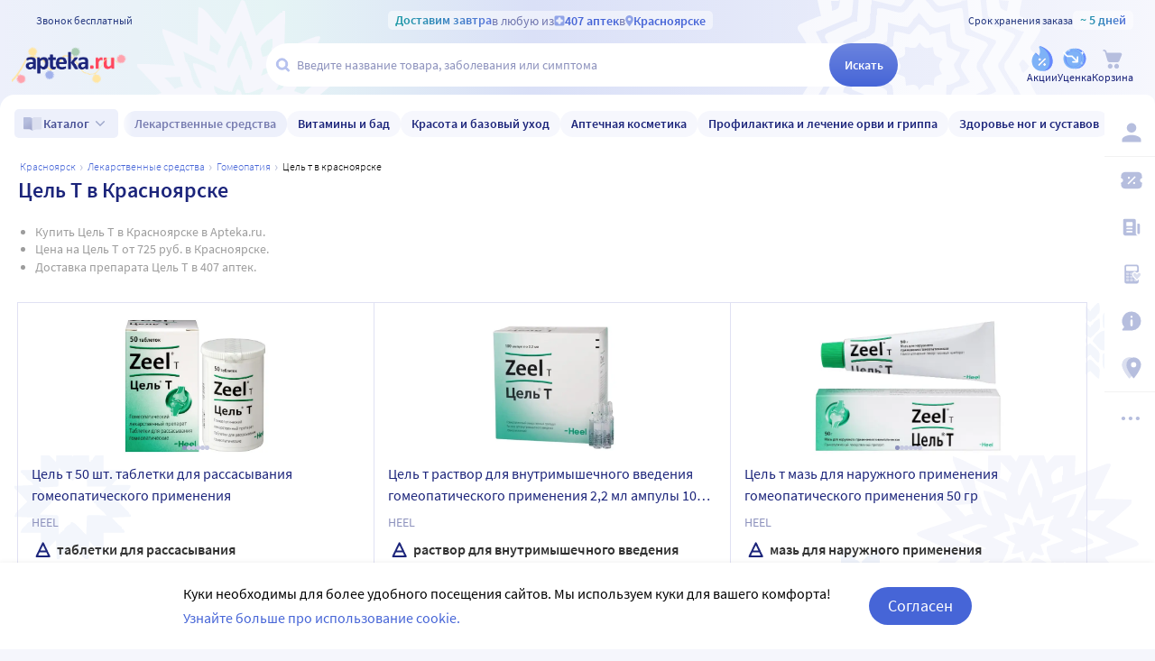

--- FILE ---
content_type: text/html;charset=utf-8
request_url: https://apteka.ru/krasnoyarsk/preparation/tsel-t/
body_size: 72471
content:
<!doctype html><html lang="ru"><head><meta charset="utf-8"/><meta http-equiv="X-UA-Compatible" content="IE=edge"/><meta name="format-detection" content="telephone=no"/><style id="critical">body{background:#fff;color:#000;font-family:Source Sans Pro,sans-serif;font-size:100%;font-style:normal;font-weight:400;line-height:1.2}svg{fill:currentColor}.no-select{user-select:none}.rub{font-size:.9em}.h1,h1{color:#1c257b;font-size:1.5rem;font-weight:600;line-height:150%;margin:1rem 0}@media (max-width:800px){.h1,h1{font-size:1.125rem;line-height:27px}}.h2,h2{color:#1c257b;font-size:1.25rem;font-weight:600;line-height:150%;margin:1rem 0}@media (max-width:800px){.h2,h2{font-size:1.125rem}}.h3,h3{color:#1c257b;line-height:150%;margin:1rem 0}.h3,h3,h5{font-size:1rem;font-weight:600}p{margin:1em 0}.caption3{color:#999;font-size:12px;font-weight:400;line-height:16px}.link,a{background:none;color:#4665d7;cursor:pointer;outline:0;text-decoration:none;transition:color .25s ease-in-out}.link[aria-disabled=true],.link[aria-disabled],.link[disabled],a[aria-disabled=true],a[aria-disabled],a[disabled]{color:#ccc;cursor:not-allowed;pointer-events:none}a:not([href]){cursor:default}.link:hover,a:hover{color:#000}.link--accent{color:#8d92bd}.link--accent:hover{color:#4665d7}.link-dashed{border:dashed;border-width:0 0 1px}.link-dashed:hover{color:#000}.red{color:#ff465c}ul{margin:0;padding:0}ul li{list-style-type:none}ol{margin:0;padding:0}.unordered-list{margin:1em 0;padding:0 0 0 16px}.unordered-list li{list-style:disc outside}.unordered-list li::marker{color:#1c257b}.unordered-list li+li{margin-top:1em}.OrderedListItem{align-items:baseline;display:flex;flex-wrap:wrap;padding:20px 0}.OrderedListItem__flatPillIcon{fill:#9400d3!important}.OrderedListItem__number{align-items:flex-start;background:#f5f6fc;border-radius:24px;box-sizing:border-box;color:#8d92bd;flex:0 0 48px;font-size:24px;font-weight:600;height:48px;line-height:48px;text-align:center}.OrderedListItem__text{box-sizing:border-box;flex:0 0 calc(100% - 48px);padding-left:22px}.caption{color:#000}.caption,.caption-frame{font-size:14px;font-weight:300}.caption-frame{border:1px solid #e0e1f3;border-radius:10px;box-sizing:border-box;color:#333;display:inline-block;line-height:1.4;padding:6px 12px 7px}.ux-money{white-space:nowrap}.ux-money:after{content:"\00A0\20BD";display:inline-block;font-size:85%;margin:-.125em 0 0;vertical-align:middle}.ux-commas>span:after{content:"\002C\0020"}.ux-commas>span:last-child:after{content:none}.ux-commas>span:nth-last-child(2):after{content:"\0020\0438\00A0"}.ux-commas-only>span:after{content:"\002C\0020"}.ux-commas-only>span:last-child:after{content:none}.ux-commas-only>div{display:inline}.ux-commas-only>div:after{content:"\002C\0020"}.ux-commas-only>div:last-child:after{content:none}hr[data-label]{background:#fff none no-repeat 0 0;background-image:linear-gradient(180deg,transparent 8px,#e0e1f3 8px 9px,transparent 9px);border:0;display:block;font-size:.875rem;font-weight:400;height:16px;line-height:15px;margin:1rem 0;position:static;text-align:center}hr[data-label]:before{background-color:inherit;content:attr(data-label);display:inline-block;padding:0 .25rem}.apteka-logo{color:#1c257b;font-weight:900;white-space:nowrap}.apteka-logo i{color:#ff465c;font-style:normal}body,html{background:#f5f6fc;box-sizing:border-box;margin:0;min-height:100%;padding:0;width:100%}#detach-button-host{display:none!important}#app-container{display:contents}.body{background:linear-gradient(90deg,#edf0fb,#e5f4f5 23.56%,#dae0f7 46.15%,#f6f7fd);box-sizing:border-box;max-width:100%;min-height:100vh;min-width:320px;padding-left:env(safe-area-inset-left);padding-right:env(safe-area-inset-right);position:relative;width:100%}.body .ViewProductPage__panel>div{top:105px}@media (max-width:1024px){.body .ViewProductPage__panel>div{top:0}}@media (max-width:800px){.body .ViewProductPage__panel>div{top:unset}}.body .ProductPanel--headerHidden{transform:translateY(-105px)}@media (min-width:800px) and (max-width:1024px){.body .ProductPanel--headerHidden{transform:translateY(0)}}@media (max-width:1024px){.body--home-new-user .body__sidebar{z-index:6}}.body__new-home .body__sidebar>div{padding-top:0}.body__header{height:105px;left:0;pointer-events:none;position:sticky;top:0;width:100%;z-index:5}@media (max-width:1024px){.body__header--phone{height:116px}.body__header--phone+.body__wrapper .body__sidebar>div{padding-top:116px}}.body__header--home-new-user{height:60px}.body__header-logo{display:block;height:24px;padding:26px 0 0 20px;width:120px}.body__header-logo .icon{display:block;height:100%;width:100%}@media (max-width:1024px){.body__header-logo{padding:8px 0 8px 27px;width:80px}}.body__panel{bottom:0;height:0;left:50%;max-width:1800px;overflow:visible;position:fixed;transform:translateX(-50%);width:100%;z-index:4}@media (max-width:1024px){.body__panel{bottom:calc(3px + env(safe-area-inset-bottom));box-sizing:border-box;height:calc(56px + env(safe-area-inset-bottom));left:50%;transform:translateX(-50%);width:calc(100% - 36px);z-index:6}}.body__panel,.body__panel>div{align-items:flex-end;display:flex;flex-flow:row nowrap;justify-content:flex-end}@media (max-width:1024px){.body__panel,.body__panel>div{border-radius:16px;height:53px;min-height:53px}}.body__panel>div{align-items:flex-start;box-sizing:border-box;flex:0 0 auto;height:100vh;min-height:56px;min-width:56px;padding-top:105px}@media (max-width:1024px){.body__panel>div{align-items:flex-end;height:calc(56px + env(safe-area-inset-bottom));justify-content:flex-start;padding-top:0;width:100%}}@media (max-width:800px){.body__panel--yandexfix{bottom:56px}.body__panel--yandexfix:before{background:#fff;content:"";height:100%;position:absolute;top:100%;width:100%}}.body__footer{background:#fff;box-sizing:border-box;contain-intrinsic-size:320px 200px;content-visibility:auto;margin:0 auto;max-width:1800px;padding:0 56px 0 0;width:100%}@media (max-width:1024px){.body__footer{padding-bottom:56px;padding-right:0}}.body__wrapper{background:#fff;border-radius:16px 16px 0 0;box-sizing:border-box;display:grid;flex:1 0 auto;grid-template-areas:"catalog catalog" "notify notify" "sidebar content" "sidebar posters";grid-template-columns:auto 1fr;grid-template-rows:auto auto 1fr auto;margin:0 auto;max-width:1800px;min-height:100vh;overflow:visible;padding:16px 56px 0 0;position:relative;width:100%}@media (max-width:1024px){.body__wrapper{padding-right:0}}.body__content,.body__notify,.body__posters,.body__sidebar{box-sizing:border-box;min-width:0}.body__notify{grid-area:notify}.body__catalog{grid-area:catalog}.body__sidebar{grid-area:sidebar;padding-left:env(safe-area-inset-left)}.body__content{grid-area:content;overflow:visible;padding:0 20px 20px;position:relative}.body__content--home-new-user{background-color:#fff;padding-top:1px}.body__content-view{max-width:unset;width:100%}.body__posters{grid-area:posters;margin:1.5rem 20px 2rem}.body__notifies{align-items:flex-end;bottom:env(safe-area-inset-bottom);display:flex;flex-flow:column-reverse nowrap;gap:1rem .25rem;height:0;left:0;margin:0 32px 32px;position:fixed;right:0;z-index:4}.body__notifies>li{animation:anime-appear-right .5s ease-out 0s 1 forwards;max-width:100%}@media screen and (max-width:1024px){.body__notifies{margin:0 20px 58px;padding-bottom:8px}}@media screen and (max-width:800px){.body__notifies{margin-left:16px;margin-right:16px}}.BaseView{font-size:16px;margin:auto 0 0;min-height:calc(100vh - 75px);position:relative}@media (max-width:1024px){.BaseView{min-height:calc(100vh - 156px)}}.BaseView>.hilandero{left:50%;position:absolute;top:50%;transform:translate(-50%,-50%)}.BaseView__content{display:block}.BaseView__failure{padding:60px 20px 36px}.BaseView__title{display:inline;line-height:1.25;margin:0;vertical-align:baseline}.BaseView__title h1,.BaseView__title h2{margin:0}.BaseView__title .ItemRating{margin-right:.5em}.headingH4{color:#1c257b;display:block;font-size:1.125rem;font-weight:600;line-height:1.5;margin:0 0 .75rem}.SearchResultTitle h1{display:inline;margin:0 .75rem 0 0}.SearchResultTitle__count{color:grey;font-size:.75rem;vertical-align:1px;white-space:nowrap}.SearchResultTitle__found,.SearchResultTitle__not-found{display:inline-block;vertical-align:baseline}.SearchResultTitle__found{font-size:1rem}.SearchResultTitle__not-found{color:grey;font-size:.75rem;font-weight:400;margin-left:1em}.overlay-close{align-items:center;background-color:transparent;color:#9ea7ca;display:flex;height:60px;justify-content:center;position:absolute;right:0;top:0;transition:color .25s linear;width:60px;z-index:1}.overlay-close svg{height:22px;left:50%;position:absolute;top:50%;transform:translate(-50%,-50%);width:22px}.overlay-close:hover{color:#1c257b}.overlay-close:active{color:#000}sup.required{color:#ff465c;font-size:1.25rem;line-height:0;position:static;vertical-align:middle}sup.required:before{content:"\002A"}button,input{border:none}fieldset{border:0;margin:0;min-inline-size:auto;padding:0}.button{-webkit-tap-highlight-color:transparent;align-items:center;background:#4665d7;border:1px solid transparent;border-radius:31px;box-sizing:border-box;color:#fff;display:inline-flex;font-size:18px;height:42px;justify-content:center;outline:0!important;padding:0 20px;transition:.25s ease-in-out;transition-property:background-color,border-color,color}.button:hover{background-color:#1c257b;color:#fff}.button:active{background-color:#4665d7}.button-frame[aria-disabled],.button-frame[aria-disabled]:hover,.button-frame[disabled],.button-frame[disabled]:hover,.button.disabled,.button[aria-disabled],.button[aria-disabled]:hover,.button[disabled],.button[disabled]:hover{background-color:#e8e8e8;border-color:transparent;color:#9d9d9d;cursor:default}a.button[aria-disabled]{pointer-events:none}.button-light{background:#e0e1f3;color:#1c257b}.button-light:active,.button-light:hover{background-color:#8d92bd;color:#fff}.button-trans{background-color:transparent;color:#1c257b}.button-trans:hover{background-color:#f5f6fc;color:#4665d7}.button-trans:disabled{background-color:transparent}.button-light48{background-color:#f5f6fc;border-radius:1.5rem;color:#1c257b;height:3rem}.button-light48 .icon{height:1rem;margin:.125rem 0 0 .5rem;width:1rem}.button-light48:active,.button-light48:hover{background-color:#4665d7;color:#fff}.button-light48:disabled{background-color:#e8e8e8;border-color:transparent;color:#9d9d9d;cursor:default}.button-frame{background:transparent;border-color:#4665d7;color:#4665d7}.button--type2{background:#f5f6fc;border-radius:5px;box-sizing:border-box;color:#4665d7;cursor:pointer;font-size:16px;height:50px;width:100%}.button--type2:hover{background-color:#fff;border-color:#4665d7;color:#4665d7}.button-type3{align-items:center;background-color:transparent;border:1px solid transparent;border-radius:4px;cursor:pointer;display:inline-flex;font-size:16px;font-weight:600;height:48px;justify-content:center;line-height:1;min-width:108px;padding:0 14px;position:relative;text-decoration:none;transition:all .35s ease}.button-type3--primary{background-color:#4665d7;color:#fff}.button-type3--primary:hover{background-color:#1c257b}.button-type3--light{background-color:#ecf0fb;color:#4665d7}.button-type3--light:hover{background-color:#a3b2eb;color:#fff}.button-type3--secondary{background-color:#ff465c;color:#fff}.button-type3--secondary:hover{background-color:#cd0018}.button-type3--secondary-light{background-color:#fff2f4;color:#ff465c;font-weight:400}.button-type3--secondary-light:hover{background-color:#ff465c;color:#fff}.button-type3--primary-light{background-color:#9ea7ca;color:#fff}.button-type3--primary-light:hover{background-color:#9ea7ca}.button-type3--border-primary{background-color:#fff;border-color:#4665d7;color:#4665d7}.button-type3--border-primary:hover{background-color:#4665d7;border-color:#4665d7;color:#fff}.button-type3--border-secondary{background-color:#fff;border-color:#ff465c;color:#ff465c}.button-type3--border-secondary:hover{background-color:#ff465c;color:#fff}.button-type3__spinner{left:7px;position:absolute;top:50%;transform:translateY(-50%)}.button-type4{color:#1c257b}.button-type4:hover{color:#4665d7}.button--light36{background-color:#f5f6fc;border-radius:5px;color:#1c257b;font-size:.875rem;font-weight:600;height:2.25rem}.button--light36:hover{background-color:#9ea7ca;color:#fff}.button-cancel{background:none;color:#4665d7;font-size:1.125rem;line-height:1rem;margin:0;padding:.25rem .125rem;white-space:nowrap}.button-cancel .icon{color:#ff465c;height:.875rem;margin:0 .5rem 0 0;vertical-align:-1px;width:.875rem}.button-cancel:hover{color:#ff465c}.button--gradient{background:linear-gradient(129.55deg,#657fde 8.54%,#4665d7 72.61%);transition:background .35s ease}.button--gradient:hover{background:linear-gradient(180deg,#4665d7,#314797)}.icon{fill:currentColor;display:inline-block;height:24px;vertical-align:middle;width:24px}.icon--burn{stroke:currentColor}.SiteFooter{box-sizing:border-box;padding:0 1.25rem;position:relative;width:100%}.SiteFooter-inner{border-top:1px solid #e0e1f3;display:flex;justify-content:space-between;padding:30px 0 0}@media (max-width:1600px){.SiteFooter-inner{display:block}}.SiteFooter__info{align-items:flex-start;display:flex;flex:0 1 40%;flex-wrap:wrap;justify-content:space-between}.SiteFooter__heading{color:#666;font-size:1rem;font-weight:400;margin:0 0 .625rem;text-transform:uppercase}.SiteFooter__apps,.SiteFooter__socials{padding:10px}.SiteFooter__apps .AppStoresGroup{justify-content:flex-start}.SiteFooter__hotLine{padding:10px}.SiteFooter__hotLine address{margin-top:6px}.SiteFooter__hotLine address:first-of-type{margin-top:0}.SiteFooter__hotLine a{color:#4665d7;display:inline-block;font-size:18px;font-weight:600}.SiteFooter__menus{align-items:flex-start;display:flex;flex:0 1 50%;flex-wrap:wrap;justify-content:space-between}.SiteFooter__menus>div{box-sizing:border-box;flex:0 0 20%;padding:10px}@media (max-width:800px){.SiteFooter__menus>div{flex-basis:100%}}.SiteFooter__menus>div li+li{margin-top:12px}.SiteFooter__menus>div li a{color:#4665d7;font-size:14px}.SiteFooter__menus>div li a:hover{color:#1c257b}@media (max-width:1600px){.SiteFooter__menus{border-top:1px solid #e0e1f3;margin-top:20px;padding-top:20px}}.SiteFooter-bottom{align-items:flex-end;color:#8d92bd;display:flex;flex-flow:row wrap;font-size:.875rem;font-weight:300;justify-content:space-between;padding-bottom:29px}@media (max-width:1600px){.SiteFooter-bottom{padding-top:30px}}.SiteFooter-bottom-block{box-sizing:border-box;flex:0 0 30%;padding:.625rem}@media (max-width:800px){.SiteFooter-bottom-block{flex-basis:100%}}.SiteFooter-bottom-block p{margin:.4375rem 0 0}.SiteFooter__vacancies{align-items:center;background:linear-gradient(90deg,#217a93 -37.76%,#29afaf 57.34%,#38a689 177.05%);border-radius:17px;box-sizing:border-box;color:#fff!important;display:inline-flex;font-weight:600;gap:.25rem;height:34px;padding:0 .5rem 1px;white-space:nowrap}.SiteFooter__vacancies .icon{height:26px;width:26px}.SiteFooter__feedback{font-size:14px}.SiteFooter__ideas{display:inline-block;margin-top:12px}.SiteFooter__ideas .icon{height:14px;margin-right:6px;width:10px}.SitePanel{box-sizing:border-box;flex:0 0 auto;padding:16px 0}.SitePanel,.SitePanel>nav{align-items:flex-start;display:flex;flex-flow:column nowrap;justify-content:flex-start}.SitePanel>nav{border-bottom:1px solid rgba(0,0,0,.05);flex:0 0 auto;padding:0;width:100%}.SitePanel>nav>div{flex:inherit;width:inherit}.SitePanel .ButtonIcon{padding:0;text-align:left}.SitePanel .ButtonIcon__link{align-items:center;border-radius:5px;cursor:pointer;display:flex;padding:12px 16px;width:auto}@media screen and (max-width:1200px){.SitePanel .ButtonIcon__link{justify-content:flex-start}}.SitePanel .ButtonIcon__link:hover{background:#f6f7fd}.SitePanel .ButtonIcon-text{-webkit-line-clamp:2;-webkit-box-orient:vertical;color:inherit;display:-webkit-box;flex:0 1 auto;font-size:16px;max-width:100%;overflow:hidden;padding:0 0 0 16px;text-align:left;text-overflow:ellipsis;vertical-align:middle;white-space:nowrap;word-break:break-word}.SitePanel .ButtonIcon-icon{flex:0 0 auto}.SitePanel__apps{flex:0 0 auto;padding-bottom:8px;padding-top:16px;text-align:center;width:100%}@media screen and (max-width:1024px){.SitePanel__apps{padding-bottom:16px}}.SitePanel--right .SitePanel__apps{opacity:0;pointer-events:none;transition:opacity .25s ease}.SitePanel--headerHidden{transform:translateY(-75px)}.SitePanel--right{background-color:#fff;border-radius:10px;height:auto;position:relative;transition:all .25s ease;width:56px}.SitePanel--right:after{bottom:33px;color:#b6bede;content:"\2026";flex:0 0 auto;font-size:24px;font-weight:900;height:32px;margin:0;pointer-events:none;position:absolute;right:0;text-align:center;transition:opacity .25s;width:100%}.SitePanel--right:not([aria-expanded]):hover,.SitePanel--right[aria-expanded]{box-shadow:0 8px 18px 0 rgba(0,0,0,.05);width:277px}.SitePanel--right:not([aria-expanded]):hover:after,.SitePanel--right[aria-expanded]:after{opacity:0}.SitePanel--right:not([aria-expanded]):hover .SitePanel__apps,.SitePanel--right[aria-expanded] .SitePanel__apps{opacity:1;pointer-events:auto;transition:opacity .1s ease}.SitePanel--bottom{align-items:normal;box-shadow:none;flex-direction:row;height:calc(56px + env(safe-area-inset-bottom));padding:0;width:100%}@media (max-width:1024px){.SitePanel--bottom{height:55px}}.SitePanel--bottom>nav{align-items:center;border-bottom:0;flex:1 1 auto;flex-direction:row-reverse;justify-content:space-evenly;padding-bottom:0;width:auto}.SitePanel--bottom>nav+nav{margin-top:0}.SitePanel--bottom>nav>div{flex:0 0 auto}.SitePanel--bottom>nav>div+div{margin:0}.SitePanel--bottom .ButtonIcon-text{display:none}.SitePanel .bottomPanelExp{display:flex;flex-grow:1;height:100%}.SitePanel .bottomPanelExp__item{align-items:center;background-color:hsla(0,0%,100%,.99);box-shadow:0 8px 18px 0 rgba(0,0,0,.1);display:flex;flex-grow:1;width:0}.SitePanel .bottomPanelExp__item--left{border-radius:16px 8px 0 16px}.SitePanel .bottomPanelExp__item--right{border-radius:8px 16px 16px 0}.SitePanel .bottomPanelExp__item--right .HeaderUserButton--lk-btn .ButtonIcon-text{display:none}.SitePanel .bottomPanelExp__item .ButtonIcon,.SitePanel .bottomPanelExp__item .HeaderUserButton{align-items:center;display:flex;flex-grow:1;height:100%;justify-content:center}.SitePanel .bottomPanelExp__item .ButtonIcon__link{align-items:center;display:flex;flex-direction:column;height:100%;justify-content:center;width:100%}.SitePanel .bottomPanelExp__item .ButtonIcon-icon{height:28px;width:28px}.SitePanel .bottomPanelExp__item .ButtonIcon-text{display:block;font-size:10px;padding:0}@media (max-width:1024px){.SitePanel .bottomPanelExp__item .ButtonIcon__link{padding:0}.SitePanel .bottomPanelExp__item .ButtonIcon__link:hover{background-color:transparent}}.SitePanel .bottomPanelExp__centerItem{flex-grow:0;flex-shrink:0;position:relative;width:52px}.SitePanel .bottomPanelExp__centerItemTransition{background-image:url("data:image/svg+xml;charset=utf-8,%3Csvg xmlns='http://www.w3.org/2000/svg' width='52' height='29' fill='none'%3E%3Cpath fill='%23fff' fill-opacity='.99' d='M52 29H0V0h.096C1.152 14.016 11.002 25 23 25h6c11.998 0 21.848-10.984 22.904-25H52z'/%3E%3C/svg%3E");bottom:0;font-size:0;height:29px;left:0;position:absolute;width:52px}.SitePanel.SitePanel--headerHidden{transform:translateY(-105px)}.SiteHeaderLight{background:linear-gradient(90deg,#edf0fb,#e5f4f5 23.56%,#dae0f7 46.15%,#f6f7fd);box-sizing:border-box;height:100%;padding:12px 0 7px;pointer-events:auto}@media (max-width:800px){.SiteHeaderLight{padding:12px 0 7px}}.SiteHeaderLight[aria-hidden]{content-visibility:hidden}.SiteHeaderLight--sticky{transition:transform .25s}.SiteHeaderLight__main{align-items:center;box-sizing:border-box;display:flex;gap:10px;height:52px;justify-content:space-between;margin:13px auto 0;max-width:1800px;padding:0 24px}@media (max-width:1200px){.SiteHeaderLight__main{height:43px}}@media (max-width:800px){.SiteHeaderLight__main{padding:0 8px}}.SiteHeaderLight__main .HeaderLogo{flex:none;width:128px}.SiteHeaderLight__main .ButtonIcon-text{color:#1c257b;transition:color .2s ease}.SiteHeaderLight__main .ButtonIcon-text:hover{color:#4665d7}.SiteHeaderLight__center{flex:1}.SiteHeaderLight__rightContainer{align-items:center;display:flex;gap:16px;justify-content:flex-end}.SiteHeaderLight__phoneMain{align-items:center;background:hsla(0,0%,100%,.3);color:#273a81;display:flex;font-size:12px;font-weight:400;gap:8px;justify-content:center;line-height:1.5;margin-bottom:-7px;margin-top:6px;width:100%}.SiteHeaderLight__phoneMain a{font-size:14px;font-weight:600;text-decoration:none}.SiteHeaderLight__newButton .ButtonIcon-icon{transition:filter .2s ease}.SiteHeaderLight__newButton:hover .ButtonIcon-icon{filter:brightness(.9)}.SiteHeaderTop{align-items:center;box-sizing:border-box;color:#273a81;display:flex;font-size:12px;gap:10px;justify-content:space-between;margin:0 auto;max-width:1800px;padding:0 24px;position:relative;white-space:nowrap;z-index:1}@media (max-width:1200px){.SiteHeaderTop{z-index:unset}}@media (max-width:800px){.SiteHeaderTop{gap:8px;padding:0 8px;position:static}}.SiteHeaderTop .HeaderLogo{height:21px;max-width:95px}.SiteHeaderTop__gradient{background-clip:text;-webkit-background-clip:text;background-image:linear-gradient(90deg,#1998a3 .46%,#5874db 100.46%);color:transparent;font-size:14px;font-weight:600;line-height:21px}.SiteHeaderTop__highlight{align-items:center;background-color:hsla(0,0%,100%,.5);border-radius:5px;box-sizing:border-box;display:inline-flex;gap:8px;max-width:100%;padding:0 8px}@media (max-width:800px){.SiteHeaderTop__highlight{gap:2px}}.SiteHeaderTop__link,.SiteHeaderTop__phone,.SiteHeaderTop__shelfLife{align-items:center;display:inline-flex}.SiteHeaderTop__phone{gap:8px}.SiteHeaderTop__shelfLife{gap:10px}.SiteHeaderTop__link{color:#4665d7;cursor:pointer;font-weight:600;gap:4px;transition:color .2s ease}.SiteHeaderTop__link:hover{color:#3f5bc1}.SiteHeaderTop__link:hover .icon{color:#5874db}.SiteHeaderTop__city{overflow:hidden}@media (max-width:800px){.SiteHeaderTop__city{gap:2px}}.SiteHeaderTop__city>span{display:inline-block;overflow:hidden;text-overflow:ellipsis}.SiteHeaderTop__delivery{color:rgba(28,37,123,.6);flex:1;font-size:14px;text-align:center;width:0}.SiteHeaderTop__delivery .icon{color:#90a3e7;flex:none;height:12px;transition:color .2s ease;width:12px}.SiteHeaderTop__delivery .icon--pin_full{width:9px}@keyframes button-counter-pulse{25%{box-shadow:0 0 0 12px currentColor;transform:scale(2) translate(-7px,5px)}}@keyframes button-icon-dropdown-appear{0%{opacity:0;transform:translateY(36px)}}.ButtonIcon{position:relative;text-align:center;white-space:nowrap}.ButtonIcon-icon{align-items:center;display:inline-flex;flex-direction:column;height:28px;position:relative;vertical-align:middle;width:28px}.ButtonIcon-icon .icon{color:#b6bede;height:100%;transition:color .2s ease;width:100%}.ButtonIcon-icon>small{flex:0 0 auto;font-size:.75rem;font-weight:700;line-height:.875rem}.ButtonIcon-icon .ButtonIcon__counter{animation:button-counter-pulse 0s ease-in-out .125s backwards;background-color:#4665d7;border:1px solid #f5f6fc;border-radius:12px;box-sizing:border-box;color:rgba(70,101,215,.2);height:17px;margin:-5px -9px;min-width:20px;position:absolute;right:0;top:0}.ButtonIcon-icon .ButtonIcon__counter:after{color:#fff;content:attr(data-count);display:block;font-size:12px;font-weight:700;line-height:15px;text-align:center}.ButtonIcon-icon .ButtonIcon__counter.animated{animation-duration:.875s}.ButtonIcon-icon .ButtonIcon__counter--green{background-color:#26803f;color:rgba(38,128,63,.2)}.ButtonIcon-icon .ButtonIcon__counter--red{background-color:#ff465c;color:rgba(255,70,92,.2)}.ButtonIcon-icon .ButtonIcon__counter--gray{background-color:#999;color:hsla(0,0%,60%,.2)}.ButtonIcon-text{color:#8d92bd;display:block;font-size:12px;white-space:normal}.ButtonIcon__icon{flex:0 1 auto}.ButtonIcon__link{color:#1c257b;cursor:pointer;margin:0 auto;padding:0;position:relative;width:24px}.ButtonIcon__link:not([href]){cursor:pointer}.ButtonIcon__link:hover{color:#4665d7}.ButtonIcon:hover .ButtonIcon-icon .icon{color:#739fca}.ButtonIcon:hover .ButtonIcon-icon .icon--nav_favorite_new{color:#ff465c}.ButtonIcon-dropdown{animation:button-icon-dropdown-appear .333s ease 0s;animation-fill-mode:backwards;backdrop-filter:saturate(150%) blur(16px);background:hsla(0,0%,100%,.66);border-radius:5px;box-shadow:0 0 5px rgba(0,0,0,.3);box-sizing:border-box;margin:10px -46px 0 0;max-height:unset;min-width:180px;position:absolute;right:100%;text-align:left;top:100%;white-space:normal;z-index:1}.ButtonIcon-dropdown:before{border-color:#fff #fff transparent transparent;border-style:solid;border-width:8px;box-shadow:2px -2px 4px -2px rgba(0,0,0,.3);content:"";display:block;height:0;margin:-8px 16px 0 0;position:absolute;right:0;top:0;transform:rotate(-45deg);width:0}.ButtonIcon-dropdown>div{-ms-overflow-style:none;background:inherit;border-radius:inherit;max-height:inherit;overflow:hidden;overflow-y:auto;overscroll-behavior:contain;position:relative;scrollbar-width:none}.ButtonIcon-dropdown>div::-webkit-scrollbar{display:none}@keyframes SearchBox-history-appear{0%{transform:translateY(40px)}to{transform:translateY(0)}}.SearchBox{align-items:center;display:flex;flex-flow:row nowrap;position:relative;z-index:1}.SearchBox[data-active]{z-index:6}.SearchBox .SearchBox__darkness{z-index:auto}.SearchBox:hover .SearchBox__input-icon .icon{color:#b5c1ef}.SearchBox__scanner{flex:0 0 auto;margin:0}.SearchBox__scanner .icon{color:#b5c1ef}.SearchBox__scanner button{background:transparent;color:#1c257b;padding:.75rem .125rem .75rem .75rem}.SearchBox__scanner button:active{color:#4665d7}.SearchBox__input{align-items:center;background:transparent;border-radius:100px;display:flex;flex:1 1 100%;flex-flow:row nowrap;height:48px;justify-content:flex-start;position:relative;transition:box-shadow .3s}@media (max-width:1024px){.SearchBox__input{height:40px}}.SearchBox__input>div{align-items:center;background:#fff;border-radius:inherit;border-bottom-right-radius:0;border-right-width:0;border-top-right-radius:0;box-sizing:border-box;display:flex;flex:1 1 100%;flex-flow:row nowrap;height:100%;justify-content:flex-start}.SearchBox__input-icon{align-items:center;color:#1c257b;cursor:text;display:inline-flex;flex:0 0 34px;height:100%;text-align:center}.SearchBox__input-icon>.icon{color:#b5c1ef;display:block;flex-grow:0;flex-shrink:0;height:20px;margin:-1px 0 0 8px;width:20px}.SearchBox__input-tags{margin:0 6px 0 0;padding:2px}.SearchBox__input-input{align-self:stretch;flex:1 1 100%;position:relative}.SearchBox__input-input>input{background:transparent;box-sizing:border-box;font-size:16px;height:100%;overflow:hidden;padding:0 20px 1px 0;position:relative;text-overflow:ellipsis;width:100%}.SearchBox__input-input>input::placeholder{color:#8d92bd;display:inline-block}.SearchBox__input-input>input:placeholder-shown{font-size:14px;padding-right:.125rem}.SearchBox__input-input>input[type=search]::-webkit-search-cancel-button{display:none}.SearchBox__input-input>input[disabled]{color:#a9a9a9;left:0;padding-left:inherit;position:absolute;top:0}@media (max-width:1024px){.SearchBox__input-input{padding-left:1rem}}.SearchBox__input-reset,.SearchBox__input-speech{background:none;color:#9ea7ca;flex:0 0 auto;height:100%;left:-20px;padding:0;position:relative;width:38px}.SearchBox__input-reset>.icon,.SearchBox__input-speech>.icon{height:14px;margin-top:-3px;width:14px}.SearchBox__input-speech{height:auto;width:auto}.SearchBox__input-submit{background:linear-gradient(180deg,#6b84df,#4665d7);border-bottom-left-radius:0;border-top-left-radius:0;border-radius:100px;color:#fff;flex:0 0 auto;font-size:14px;font-weight:600;height:100%;margin:0 0 0 -20px;padding:0;transition:background .2s ease;width:76px}.SearchBox__input-submit[aria-busy]{background-color:#9ea7ca;color:#ccc;pointer-events:none}.SearchBox__input-submit:hover{background:linear-gradient(180deg,#4665d7,#314797)}.SearchBox__input-submit .icon{height:20px;width:20px}@media (max-width:1024px){.SearchBox__input-submit{width:40px}}.SearchBox__input:hover,.SearchBox__input[aria-active]{box-shadow:2px 4px 6px rgba(0,0,0,.1),-1px -1px 5px rgba(0,0,0,.05)}.SearchBox__input:hover .SearchBox__input-icon>.icon,.SearchBox__input[aria-active] .SearchBox__input-icon>.icon{color:#4665d7}.SearchBox__input:hover .SearchBox__input-input>input::placeholder,.SearchBox__input[aria-active] .SearchBox__input-input>input::placeholder{color:#4665d7}.SearchBox__darkness{animation:anime-fade .25s ease 0s 1 reverse forwards;background:rgba(0,0,0,.5);bottom:0;height:200vh;left:0;position:fixed;right:0;top:50vh;transform:translateY(-50%);z-index:5}.SearchBox__suggests{animation:SearchBox-history-appear .33s ease-out 0s 1 backwards;left:0;margin-top:12px;position:absolute;right:0;top:100%}.SearchBox__modal{align-items:center;backdrop-filter:saturate(125%) blur(10px);background:rgba(0,0,0,.25);background-image:radial-gradient(transparent,rgba(0,0,0,.5));bottom:0;display:flex;flex-flow:column nowrap;justify-content:center;left:0;position:fixed;right:0;top:0;z-index:6}.SearchBox__hintsForSearchExp{gap:4px;left:0;max-width:calc(100% - 30px);overflow:hidden;position:absolute;text-overflow:ellipsis;top:50%;transform:translateY(-50%)}@media (max-width:1024px){.SearchBox__hintsForSearchExp{display:none}}.SearchBox__hintsForSearchExp>div>ul{flex-wrap:nowrap;gap:4px}.SearchBox__hintsForSearchExp ul li a{background-color:transparent;color:#90a3e7;font-size:12px;font-weight:600;overflow:initial;position:relative;transition:all .2s ease}.SearchBox__hintsForSearchExp ul li a:before{background-color:rgba(144,163,231,.4);bottom:0;content:"";height:1px;left:50%;position:absolute;transform:translateX(-50%);width:calc(100% - 8px)}.SearchBox__hintsForSearchExp ul li a:hover{background-color:#f6f7fd}.SearchBox__hintsForSearchExp ul li a:hover:before{display:none}.SearchBox__bottomActivateBtn{background-color:hsla(0,0%,100%,.99);border-radius:50%;bottom:calc(14px + env(safe-area-inset-bottom));cursor:pointer;display:none;height:42px;left:50%;position:fixed;transform:translateX(-50%);transition:all .2s ease;width:42px;z-index:6}@media (max-width:1024px){.SearchBox__bottomActivateBtn{display:block}}.SearchBox__bottomActivateBtn .icon{color:#9ea4ca;height:20px;left:50%;position:absolute;top:50%;transform:translate(-50%,-50%);transition:all .2s ease;width:20px}.SearchBox__bottomActivateBtn--active{background:linear-gradient(180deg,#6b84df,#4665d7)}.SearchBox__bottomActivateBtn--active .icon{color:#fff}.HeaderCity{align-items:center;background:none;color:#1c257b;display:flex;flex-flow:row nowrap;font-weight:600;height:1.5rem;margin:0;overflow:hidden;padding:0;transition:color .3s ease;white-space:nowrap}.HeaderCity:hover{color:#4665d7}.HeaderCity>.icon{flex:0 0 auto;height:100%;margin:0 .25rem 0 0;width:1.5rem}.HeaderCity>span{flex:1 1 100%;overflow:hidden;text-overflow:ellipsis}.HeaderCity>span:first-letter{text-transform:uppercase}.HeaderCity--undefined{color:#9ea7ca}.HeaderLogo{display:block;text-align:center}.HeaderLogo .icon,.HeaderLogo .link{display:block;width:100%}.HeaderLogo img,.HeaderLogo picture{display:inline-block;max-width:100%}.HeaderLogo .icon--logo{width:95px}.HintsToSearch{align-items:flex-start;display:flex;flex-flow:row nowrap;font-size:12px;gap:0 .5rem;height:auto;justify-content:flex-start;overflow:hidden}.HintsToSearch>span{color:#8d92bd;flex:0 0 auto;line-height:14px;padding:1px 0 0}.HintsToSearch>div{flex:0 1 100%}.HintsToSearch>div>ul{display:flex;flex-flow:row wrap;gap:.5rem;max-height:1.5em}.HintsToSearch>div>ul,.HintsToSearch>div>ul li{list-style:none;margin:0;padding:0}.HintsToSearch>div>ul>li{flex:0 1 auto}.HintsToSearch a{background-color:rgba(70,101,215,.05);border-radius:4px;display:block;line-height:16px;overflow:hidden;padding:0 4px;text-decoration:none;transition:background-color .25s ease-in-out 0s,color .25s ease-in-out 0s;white-space:nowrap}.HintsToSearch a:hover{background-color:rgba(70,101,215,.2);color:#1c257b}@keyframes sidebarFadeIn{0%{opacity:0}}.body__sidebar{animation:sidebarFadeIn .25s ease-out 0s backwards;background:#fff;position:relative;width:250px;z-index:2}.body__sidebar,.sidebar{box-sizing:border-box;height:100%}.SidebarCatalog__parent>a{align-items:center;border-radius:0 5px 5px 0;display:flex;flex-flow:row nowrap;font-size:.875rem;line-height:1.2;padding:.5rem 1rem .5rem .25rem}.SidebarCatalog__parent>a .icon--arrow_right{flex:0 0 auto;margin:0 -1px 0 -5px;transform:scaleX(-1)}.SidebarCatalog__parent>a:hover{background-color:#f5f6fc}.SidebarCatalog__list{padding-left:.625rem}.SidebarCategoriesList ul{list-style:none;margin:0;padding:0}.SidebarCategoriesList a{align-items:center;border-radius:5px;color:#8d92bd;display:flex;flex-flow:row nowrap;font-size:14px;justify-content:flex-start;line-height:21px;padding:.5rem .75rem;transition:color .25s ease-in-out 0s;transition-property:color,background-color,border-color}.SidebarCategoriesList a:hover{background-color:#f5f6fc;color:#4665d7}.SidebarCategoriesList a[aria-selected]{color:#1c257b;font-weight:600;pointer-events:none}</style><script defer="defer" src="https://static.apteka.ru/site/client/js/main.a99797a31c6ff83dea65.js"></script><script defer="defer" src="https://static.apteka.ru/site/client/js/critical.a99797a31c6ff83dea65.js"></script><link href="https://static.apteka.ru/site/client/css/chunk1.a99797a31c6ff83dea65.css" rel="stylesheet"/><link href="https://static.apteka.ru/site/client/css/chunk2.a99797a31c6ff83dea65.css" rel="stylesheet"/><link href="https://static.apteka.ru/site/client/css/chunk3.a99797a31c6ff83dea65.css" rel="stylesheet"/>
<!--[--><!--APP-HEAD--><link rel="icon" href="/static/favicon.ico" sizes="any"><link rel="icon" href="/static/favicon.svg" type="image/svg+xml"><link rel="apple-touch-icon" href="/static/apple-touch-icon.png"><!----><link rel="preconnect" href="https://www.googletagmanager.com"><!--[--><!--[--><link rel="preconnect" href="https://api.apteka.ru" crossorigin=""><link rel="dns-prefetch" href="https://api.apteka.ru"><!--]--><!--[--><link rel="preconnect" href="https://images.apteka.ru" crossorigin=""><link rel="dns-prefetch" href="https://images.apteka.ru"><!--]--><!--[--><link rel="preconnect" href="https://static.apteka.ru" crossorigin=""><link rel="dns-prefetch" href="https://static.apteka.ru"><!--]--><!--]--><title>Цель Т цена в Красноярске от 725 руб., купить Цель Т в Красноярске в интернет‐аптеке, заказать</title><meta name="viewport" content="width=device-width, height=device-height, user-scalable=no, viewport-fit=cover, initial-scale=1.0, maximum-scale=5.0, minimum-scale=1.0"><meta name="description" content="Купить Цель Т в интернет-аптеке в Красноярске по акции, дешевая цена от ⭐ 725 руб. ⭐ Инструкция по применению Цель Т – товар дня со скидкой."><meta name="keywords" content="Цель Т цена купить krasnoyarsk"><meta name="robots" content="index, follow, max-image-preview:large"><!----><meta property="og:description" content="Купить Цель Т в интернет-аптеке в Красноярске по акции, дешевая цена от ⭐ 725 руб. ⭐ Инструкция по применению Цель Т – товар дня со скидкой."><meta property="og:title" content="Цель Т цена в Красноярске от 725 руб., купить Цель Т в Красноярске в интернет‐аптеке, заказать"><meta property="og:image" content="https://images.apteka.ru/original_b0248d7d-1861-4d3c-84bb-4cfc5aba90b4.png"><meta property="og:url" content="https://apteka.ru/krasnoyarsk/preparation/tsel-t/"><meta property="og:type" content="website"><meta property="og:image:secure_url" content="https://images.apteka.ru/original_b0248d7d-1861-4d3c-84bb-4cfc5aba90b4.png"><meta property="og:image:alt" content="Apteka.ru"><meta property="og:image:type" content="image/png"><meta property="og:image:width" content="600"><meta property="og:image:height" content="600"><meta name="zen-verification" content="uvlHo9MeUooFYnechabPXqkeiEJmrOtXWUT7AmzOJcgjieswnnRNC9fg99hq3wGH"><meta name="yandex-verification" content="aa9fa5d848caa475"><meta name="google-site-verification" content="tix4i8mFs1b0MSssPppIEJaaVxR5gudXnkqJDS_qmsA"><link rel="canonical" href="https://apteka.ru/krasnoyarsk/preparation/tsel-t/"><!----><!----><link rel="image_src" href="https://images.apteka.ru/original_b0248d7d-1861-4d3c-84bb-4cfc5aba90b4.png"><!--[--><script type="application/ld+json">{"image":"https://images.apteka.ru/original_b0248d7d-1861-4d3c-84bb-4cfc5aba90b4.webp","@context":"https://schema.org","@type":"Product","name":"Цель Т в Красноярске","brand":"Apteka.ru","description":"Купить Цель Т в интернет-аптеке в Красноярске по акции, дешевая цена от ⭐ 725 руб. ⭐ Инструкция по применению Цель Т – товар дня со скидкой.","offers":{"offers":[{"@type":"Offer","url":"/krasnoyarsk/product/czel-t-50-sht-tabletki-dlya-rassasyvaniya-gomeopaticheskogo-primeneniya-5e326841f5a9ae0001408398/","price":725,"priceCurrency":"RUB","availability":"InStock"},{"@type":"Offer","url":"/krasnoyarsk/product/czel-t-rastvor-dlya-vnutrimyshechnogo-vvedeniya-gomeopaticheskogo-primeneniya-22-ml-ampuly-100-sht-5e32726ef5a9ae000140d01d/","price":24729,"priceCurrency":"RUB","availability":"InStock"},{"@type":"Offer","url":"/krasnoyarsk/product/czel-t-maz-dlya-naruzhnogo-primeneniya-gomeopaticheskogo-primeneniya-50-gr-5e32684165b5ab000165123c/","price":1060,"priceCurrency":"RUB","availability":"InStock"},{"@type":"Offer","url":"/krasnoyarsk/product/czel-t-rastvor-dlya-vnutrimyshechnogo-vvedeniya-gomeopaticheskogo-primeneniya-22-ml-ampuly-5-sht-5e32684165b5ab000165123b/","price":1475,"priceCurrency":"RUB","availability":"InStock"}],"highPrice":24729,"lowPrice":725,"@type":"AggregateOffer","priceCurrency":"RUB","offerCount":4},"aggregateRating":{"@type":"AggregateRating","ratingValue":"5","reviewCount":"210"}}</script><!--]--><!--/APP-HEAD--><!--]-->
<script>window.__INITIAL_STATE__ = {"provinceUrl":"krasnoyarsk","provinceCity":null,"selectedCity":{"id":"5e58ce3a004bae00014a7f84","name":"Красноярск","prepositionalName":"Красноярске","state":"Красноярский край","url":"krasnoyarsk","centerCoords":{"latitude":56.02256828009828,"longitude":92.88962734398035},"areaRectangle":{"leftTopPoint":{"latitude":56.1286249,"longitude":92.6758471},"rightBottomPoint":{"latitude":55.9633191,"longitude":93.0666529}},"autoDestCount":407,"regBodyAddress":"660015, Красноярский край, Емельяновский район, п.Солонцы, квартал Площадка Западная 5А/1","regBodyUid":"35bd0317-30d2-44a0-a3ff-294c870c2531","nearCities":null,"deliveryDates":[{"shipTimeStart":"2026-01-20T01:00:00Z","shipTimeEnd":"2026-01-21T15:00:00Z","deadline":"2026-01-19T12:00:00Z"},{"shipTimeStart":"2026-01-21T01:00:00Z","shipTimeEnd":"2026-01-22T15:00:00Z","deadline":"2026-01-20T12:00:00Z"},{"shipTimeStart":"2026-01-22T01:00:00Z","shipTimeEnd":"2026-01-23T13:00:00Z","deadline":"2026-01-21T12:00:00Z"}]},"selectedShop":null,"ssrContext":{"env":{"API_INTERNAL_ENDPOINT":"http://api-bot:5001","SITE_ENVIRONMENT":"prod","API_EXTERNAL_ENDPOINT":"https://api.apteka.ru","SITE_KIND":"bot"},"origin":"https://apteka.ru","userAgent":"Mozilla/5.0 (Macintosh; Intel Mac OS X 10_15_7) AppleWebKit/537.36 (KHTML, like Gecko) Chrome/131.0.0.0 Safari/537.36; ClaudeBot/1.0; +claudebot@anthropic.com)","url":"/krasnoyarsk/preparation/tsel-t/","host":"apteka.ru","httpStatus":null,"robot":"Mozilla/5.0 (Macintosh; Intel Mac OS X 10_15_7) AppleWebKit/537.36 (KHTML, like Gecko) Chrome/131.0.0.0 Safari/537.36; ClaudeBot/1.0; +claudebot@anthropic.com)","assistantShown":false,"isTech":true,"headers":{"Accept":"text/html,application/xhtml+xml,application/xml;q=0.9,image/webp,image/apng,*/*;q=0.8,application/signed-exchange;v=b3;q=0.9","Accept-Encoding":"gzip, deflate, br","User-Agent":"Mozilla/5.0 (Macintosh; Intel Mac OS X 10_15_7) AppleWebKit/537.36 (KHTML, like Gecko) Chrome/131.0.0.0 Safari/537.36; ClaudeBot/1.0; +claudebot@anthropic.com)","Tx-Tls-Proto":"TLSv1.3","Tx-Tls-Cipher":"TLS_AES_128_GCM_SHA256"},"clientIp":"18.116.63.85","trace":[]},"userAgentMobile":false,"vitamins":null,"vitaminsLoading":false,"prefetch":{},"robot":"Mozilla/5.0 (Macintosh; Intel Mac OS X 10_15_7) AppleWebKit/537.36 (KHTML, like Gecko) Chrome/131.0.0.0 Safari/537.36; ClaudeBot/1.0; +claudebot@anthropic.com)","surveyModal":false,"progressiveDiscountPopup":false,"progressiveDiscount":null,"progressiveRecipe":false,"prescriptionsPopup":false,"loading":false,"windowWidthType":"Laptop","catalogOverlayIsVisible":false,"referralPopup":false,"bannerClaimPopupId":null,"devHost":false,"medHost":true,"cacheloth":[],"errorPage":null,"yandexPanel":false,"utmMarks":null,"clientInfo":null,"stop410":false,"settings":{"preferences":{"referralProgramParentReward":100,"firstOrderDiscount":0,"supportPhone":"8 800 700 88 88"}},"newCatalogModal":false,"head":{"title":"Цель Т цена в Красноярске от 725 руб., купить Цель Т в Красноярске в интернет‐аптеке, заказать","description":"Купить Цель Т в интернет-аптеке в Красноярске по акции, дешевая цена от ⭐ 725 руб. ⭐ Инструкция по применению Цель Т – товар дня со скидкой.","keywords":"Цель Т цена купить krasnoyarsk","image":"https://images.apteka.ru/original_b0248d7d-1861-4d3c-84bb-4cfc5aba90b4.png","origin":"https://apteka.ru","robots":"index, follow","canonical":"https://apteka.ru/krasnoyarsk/preparation/tsel-t/","prevLink":"","nextLink":"","expires":"","linkingData":["{\"image\":\"https://images.apteka.ru/original_b0248d7d-1861-4d3c-84bb-4cfc5aba90b4.webp\",\"@context\":\"https://schema.org\",\"@type\":\"Product\",\"name\":\"Цель Т в Красноярске\",\"brand\":\"Apteka.ru\",\"description\":\"Купить Цель Т в интернет-аптеке в Красноярске по акции, дешевая цена от ⭐ 725 руб. ⭐ Инструкция по применению Цель Т – товар дня со скидкой.\",\"offers\":{\"offers\":[{\"@type\":\"Offer\",\"url\":\"/krasnoyarsk/product/czel-t-50-sht-tabletki-dlya-rassasyvaniya-gomeopaticheskogo-primeneniya-5e326841f5a9ae0001408398/\",\"price\":725,\"priceCurrency\":\"RUB\",\"availability\":\"InStock\"},{\"@type\":\"Offer\",\"url\":\"/krasnoyarsk/product/czel-t-rastvor-dlya-vnutrimyshechnogo-vvedeniya-gomeopaticheskogo-primeneniya-22-ml-ampuly-100-sht-5e32726ef5a9ae000140d01d/\",\"price\":24729,\"priceCurrency\":\"RUB\",\"availability\":\"InStock\"},{\"@type\":\"Offer\",\"url\":\"/krasnoyarsk/product/czel-t-maz-dlya-naruzhnogo-primeneniya-gomeopaticheskogo-primeneniya-50-gr-5e32684165b5ab000165123c/\",\"price\":1060,\"priceCurrency\":\"RUB\",\"availability\":\"InStock\"},{\"@type\":\"Offer\",\"url\":\"/krasnoyarsk/product/czel-t-rastvor-dlya-vnutrimyshechnogo-vvedeniya-gomeopaticheskogo-primeneniya-22-ml-ampuly-5-sht-5e32684165b5ab000165123b/\",\"price\":1475,\"priceCurrency\":\"RUB\",\"availability\":\"InStock\"}],\"highPrice\":24729,\"lowPrice\":725,\"@type\":\"AggregateOffer\",\"priceCurrency\":\"RUB\",\"offerCount\":4},\"aggregateRating\":{\"@type\":\"AggregateRating\",\"ratingValue\":\"5\",\"reviewCount\":\"210\"}}"]},"auth":{"overlay":false,"status":{"error":false,"loading":false,"loaded":false,"phoneError":false,"passwordError":false,"networkError":false},"newUser":false},"session":{"newcomer":false},"webpush":{"subscribed":false},"user":{"login":null,"shadow":true,"info":null,"apiSid":"SID_00000000000000000000_xxxxxxxxxxxxxxxxxxxx","deviceId":"1768805669296_8266ad1a07b288","deviceTs":"1768805669297","fio":null,"gender":"NotSpecified","birthDate":null,"email":null,"emailVerified":false,"updated":1768805669321,"favoritesCount":0,"ordersCount":0,"awaitingReview":null,"refineEmailPopup":false,"telegramChat":false,"allowCookies":true,"goodPreferences":{"cautionsFold":"None","pharmActFold":"None","pharmKinFold":"None","pharmDynFold":"None","structFold":"None","sideEffFold":"None","goodKitFold":"None","contraIndicFold":"None","drugInterFold":"None","dosageFold":"None","keepSpecialFold":"None","shortDescFold":"None","releaseFold":"None","dosDescFold":"None","indicFold":"None","overdoseFold":"None"}},"city":{"notify":false,"overlay":false,"default":null,"selected":{"id":"5e58ce3a004bae00014a7f84","name":"Красноярск","prepositionalName":"Красноярске","state":"Красноярский край","url":"krasnoyarsk","centerCoords":{"latitude":56.02256828009828,"longitude":92.88962734398035},"areaRectangle":{"leftTopPoint":{"latitude":56.1286249,"longitude":92.6758471},"rightBottomPoint":{"latitude":55.9633191,"longitude":93.0666529}},"autoDestCount":407,"regBodyAddress":"660015, Красноярский край, Емельяновский район, п.Солонцы, квартал Площадка Западная 5А/1","regBodyUid":"35bd0317-30d2-44a0-a3ff-294c870c2531","nearCities":null,"deliveryDates":[{"shipTimeStart":"2026-01-20T01:00:00Z","shipTimeEnd":"2026-01-21T15:00:00Z","deadline":"2026-01-19T12:00:00Z"},{"shipTimeStart":"2026-01-21T01:00:00Z","shipTimeEnd":"2026-01-22T15:00:00Z","deadline":"2026-01-20T12:00:00Z"},{"shipTimeStart":"2026-01-22T01:00:00Z","shipTimeEnd":"2026-01-23T13:00:00Z","deadline":"2026-01-21T12:00:00Z"}],"forceProvince":true},"province":{"id":"5e58ce3a004bae00014a7f84","name":"Красноярск","prepositionalName":"Красноярске","state":"Красноярский край","url":"krasnoyarsk","centerCoords":{"latitude":56.02256828009828,"longitude":92.88962734398035},"areaRectangle":{"leftTopPoint":{"latitude":56.1286249,"longitude":92.6758471},"rightBottomPoint":{"latitude":55.9633191,"longitude":93.0666529}},"autoDestCount":407,"regBodyAddress":"660015, Красноярский край, Емельяновский район, п.Солонцы, квартал Площадка Западная 5А/1","regBodyUid":"35bd0317-30d2-44a0-a3ff-294c870c2531","nearCities":null,"deliveryDates":[{"shipTimeStart":"2026-01-20T01:00:00Z","shipTimeEnd":"2026-01-21T15:00:00Z","deadline":"2026-01-19T12:00:00Z"},{"shipTimeStart":"2026-01-21T01:00:00Z","shipTimeEnd":"2026-01-22T15:00:00Z","deadline":"2026-01-20T12:00:00Z"},{"shipTimeStart":"2026-01-22T01:00:00Z","shipTimeEnd":"2026-01-23T13:00:00Z","deadline":"2026-01-21T12:00:00Z"}]}},"autodest":{"overlay":false,"history":null},"questionnaire":{"cacheId":{}},"tracking":{"pageId":0,"pageName":"Main","pagePath":"/"},"superuser":{"initialized":false,"token":null,"userData":null,"userNuance":null,"order":null,"orderData":null,"additionalItems":null,"userInstructions":null},"promotions":{},"preparation":{"categoryItems":null,"defaultCity":null,"data":null,"item":{"uid":"d0a54a9f-90ae-4f7e-9166-e72313fc98db","urlPath":"tsel-t","name":"Цель Т","vendor":"Биологише Хайльмиттель Хеель ГмбХ","country":"Германия","goodGroup":null,"goodMove":null,"genDesc":"Гомеопатическое средство","goodKit":null,"release":"Раствор для внутримышечного введения гомеопатический 100 амп по  2,2 мл с инструкцией по применению в пачку картонную.","dosDesc":"Бесцветная прозрачная жидкость без запаха.\r\n\r\n\r\n\r\n","pharmAct":null,"pharmKin":null,"cautions":"При приеме гомеопатических лекарственных средств могут временно обостряться имеющиеся симптомы (первичное ухудшение). В этом случае следует прекратить прием препарата и проконсультироваться с врачом. \r\nПри появлении побочных эффектов, не описанных в инструкции по медицинскому применению, следует прекратить прием препарата и сообщить об этом врачу.\r\nВлияние на способность управлять транспортными средствами, механизмами\r\nПрепарат не оказывает влияния на способность к выполнению потенциально опасных видов деятельности, требующих повышенной концентрации внимания и быстроты психомоторных реакций (в том числе, управление транспортными средствами, работа с движущимися механизмами).","struct":"Состав (на 1 ампулу 2,2 мл (= 2,2 г)):\r\nАктивные компоненты: Cartilago suis (Картиляго суис) D6 2,2 мг, Funiculus umbilicalis suis (Фуникулюс умбиликалис суис)  D6 2,2 мг,  Embryo  totalis suis  (Эмбрио тоталис суис) D6 2,2 мг, Placenta totalis suis (Плацента тоталис суис) D6 2,2 мг, Solanum dulcamara (Dulcamara) (Соланум дулькамара (Дулькамара)) D3 11,0 мг, Symphytum officinale (Symphytum)  (Симфитум официнале  (Симфитум))  D6 11,0 мг,  Nadidum  (Надидум) D8 2,2 мг, Coenzym А (Коэнзим A) D8 2,2 мг, Sanguinaria canadensis (Sanguinaria) (Сангвинария канаденсис (Сангвинариа)) D4 3,3 мг, Natrium diethyloxalaceticum (Natriumdiethyloxalacetat) (Натриум диэтилоксалацетикум (Натриумдиэтилоксалацетат)) D8 2,2 мг, Acidum DL-?-liponicum (Acidum ? -liponicum) (Ацидум DL-?-липоникум (Ацидум ?-липоникум)) D8 2,2 мг, Toxicodendron quercifolium (Rhus toxicodendron) (Токсикодендрон кверцифолиум (Рус токсикодендрон)) D2 11,0 мг, Arnica montana (Arnica) (Арника монтана (Арника)) D4 220,0 мг, Sulfur (Сульфур) D6 3,96 мг; \r\nВспомогательные вещества: натрия хлорид для установления изотонии около 9 мг/мл, вода для инъекций до 2,2 мл.","indic":"В комплексной терапии артрозов различной этиологии, спондилоартрозов и плечелопаточных периартритов.\r\n\r\n","contrIndic":"Повышенная индивидуальная чувствительность к компонентам препарата, особенно к токсикодендрону дуболистному и к растениям семейства астровых. Возраст до 18 лет, в связи с недостаточностью клинических данных.\r\nС осторожностью: заболевания печени, при единовременном приеме гепатотоксичных веществ.\r\nПрименение при беременности и лактации\r\nПрименение препарата возможно, если ожидаемая польза для матери превышает потенциальный риск для плода и ребенка. Необходима консультация врача.","dosage":null,"pregnancy":null,"sideEff":"Возможны аллергические реакции.\r\nВ случаях непереносимости токсикодендрона дуболистного (Rhus toxicodendron) и растения семейства астровых (например, арника) крайне редко может развиться реакция, сопровождающаяся повышением температуры, покраснением, болью в месте введения инъекции. Для лекарственных средств и рецептур, содержащих сангвинарию, в литературе описаны единичные случаи повышения в крови активности «печеночных» ферментов (трансаминаз) и значений билирубина. В очень редких случаях желудочно-кишечные расстройства. При обнаружении побочных эффектов необходимо прекратить прием препарата и проконсультироваться с врачом.","drugInter":"Назначение комплексных гомеопатических препаратов не исключает лечение другими лекарственными средствами","alcoInter":null,"overdose":"Случаи передозировки до настоящего времени не были зарегистрированы.","keepSpecial":null,"synonym":null,"keepDry":false,"keepTempFrom":15,"keepTempTo":25,"keepChild":true,"keepLight":true,"vitImport":false,"notGeneric":false,"category":{"url":"medicines","name":"ЛЕКАРСТВЕННЫЕ СРЕДСТВА","seoName":null,"subCategory":{"url":"homeopathy","name":"ГОМЕОПАТИЯ","seoName":null,"subCategory":null}},"goodGroupInfo":{"url":"leka","name":"Лекарственные средства","seoName":null,"subGroup":{"url":"unse","name":"~","seoName":null,"subGroup":null}}},"town":{"name":"Красноярск","prepositionalName":"Красноярске","areaRectangle":{"leftTopPoint":{"latitude":56.1286249,"longitude":92.6758471},"rightBottomPoint":{"latitude":55.9633191,"longitude":93.0666529}},"autoDestCount":407,"url":"krasnoyarsk"},"city":"krasnoyarsk","cities":[{"id":"5e57803249af4c0001d64407","name":"Москва","prepositionalName":"Москве","state":"Москва","url":"moskva","centerCoords":{"latitude":55.73894636005726,"longitude":37.60922701539012},"areaRectangle":{"leftTopPoint":{"latitude":55.96399955,"longitude":37.268181},"rightBottomPoint":{"latitude":55.47877745,"longitude":37.980431}},"autoDestCount":2794,"regBodyAddress":"141400, ОБЛАСТЬ МОСКОВСКАЯ, ГОРОД ХИМКИ, ШОССЕ ВАШУТИНСКОЕ, 22","regBodyUid":"0032e72b-71f2-40ff-b457-13cd03af6422","nearCities":null,"deliveryDates":[{"shipTimeStart":"2026-01-17T23:00:00Z","shipTimeEnd":"2026-01-18T15:00:00Z","deadline":"2026-01-17T19:00:00Z"},{"shipTimeStart":"2026-01-18T02:00:00Z","shipTimeEnd":"2026-01-19T13:00:00Z","deadline":"2026-01-17T20:00:00Z"},{"shipTimeStart":"2026-01-18T06:00:00Z","shipTimeEnd":"2026-01-18T13:00:00Z","deadline":"2026-01-17T22:00:00Z"}]},{"id":"5e5778f0f85fde0001489df1","name":"Санкт-Петербург","prepositionalName":"Санкт-Петербурге","state":"Санкт-Петербург","url":"sanktpeterburg","centerCoords":{"latitude":59.93279458069164,"longitude":30.32594740850144},"areaRectangle":{"leftTopPoint":{"latitude":60.0928611,"longitude":29.98018055},"rightBottomPoint":{"latitude":59.6999169,"longitude":30.58120845}},"autoDestCount":1388,"regBodyAddress":"196624, ГОРОД САНКТ-ПЕТЕРБУРГ, ПОСЕЛОК ШУШАРЫ, ШОССЕ МОСКОВСКОЕ, ДОМ 177, КОРПУС 3, СТРОЕНИЕ 1","regBodyUid":"5d70f89d-b687-4c1d-a2d1-d8ceaac5db67","nearCities":null,"deliveryDates":[{"shipTimeStart":"2026-01-18T03:00:00Z","shipTimeEnd":"2026-01-18T15:00:00Z","deadline":"2026-01-17T16:00:00Z"},{"shipTimeStart":"2026-01-18T00:00:00Z","shipTimeEnd":"2026-01-18T15:00:00Z","deadline":"2026-01-17T17:00:00Z"},{"shipTimeStart":"2026-01-19T01:00:00Z","shipTimeEnd":"2026-01-19T15:00:00Z","deadline":"2026-01-18T17:00:00Z"}]},{"id":"5e57979c57dec70001a6e153","name":"Краснодар","prepositionalName":"Краснодаре","state":"Краснодарский край","url":"krasnodar","centerCoords":{"latitude":45.059480298913044,"longitude":39.00416704347826},"areaRectangle":{"leftTopPoint":{"latitude":45.1823616,"longitude":38.69059745},"rightBottomPoint":{"latitude":44.9776384,"longitude":39.34356955}},"autoDestCount":736,"regBodyAddress":"350000, КРАЙ КРАСНОДАРСКИЙ, ГОРОД КРАСНОДАР, ТЕРРИТОРИЯ ОТДЕЛЕНИЕ №2 АФ СОЛНЕЧНАЯ, ДОМ 7/2","regBodyUid":"d6022de6-ada1-425a-96a3-e0526a096b91","nearCities":null,"deliveryDates":[{"shipTimeStart":"2026-01-18T04:00:00Z","shipTimeEnd":"2026-01-19T12:00:00Z","deadline":"2026-01-17T19:00:00Z"},{"shipTimeStart":"2026-01-19T04:00:00Z","shipTimeEnd":"2026-01-19T14:00:00Z","deadline":"2026-01-18T19:00:00Z"},{"shipTimeStart":"2026-01-20T04:00:00Z","shipTimeEnd":"2026-01-20T14:00:00Z","deadline":"2026-01-19T19:00:00Z"}]},{"id":"5e57858e2b690a0001b0977f","name":"Новосибирск","prepositionalName":"Новосибирске","state":"Новосибирская область","url":"novosibirsk","centerCoords":{"latitude":55.00955131145038,"longitude":82.94212551908397},"areaRectangle":{"leftTopPoint":{"latitude":55.19456945,"longitude":82.7479302},"rightBottomPoint":{"latitude":54.81904155,"longitude":83.1417918}},"autoDestCount":655,"regBodyAddress":"630098, Новосибирская область, Новосибирский район, п.Мичуринский , проезд Автомобилистов, 2А","regBodyUid":"8238ed92-edb9-494d-ba9d-fd1808beb212","nearCities":null,"deliveryDates":[{"shipTimeStart":"2026-01-19T00:00:00Z","shipTimeEnd":"2026-01-20T09:00:00Z","deadline":"2026-01-18T13:00:00Z"},{"shipTimeStart":"2026-01-20T00:00:00Z","shipTimeEnd":"2026-01-21T12:00:00Z","deadline":"2026-01-19T13:00:00Z"},{"shipTimeStart":"2026-01-21T00:00:00Z","shipTimeEnd":"2026-01-22T12:00:00Z","deadline":"2026-01-20T13:00:00Z"}]},{"id":"5e57a3bd3119980001fa0210","name":"Воронеж","prepositionalName":"Воронеже","state":"Воронежская область","url":"voronezh","centerCoords":{"latitude":51.67360695847176,"longitude":39.196172028239204},"areaRectangle":{"leftTopPoint":{"latitude":51.8953751,"longitude":39.0373749},"rightBottomPoint":{"latitude":51.5326809,"longitude":39.6145691}},"autoDestCount":602,"regBodyAddress":"394065, ОБЛАСТЬ ВОРОНЕЖСКАЯ, ГОРОД ВОРОНЕЖ, ПРОСПЕКТ ПАТРИОТОВ, 57Б","regBodyUid":"53f17866-7f92-4370-8e08-91aec34453ae","nearCities":null,"deliveryDates":[{"shipTimeStart":"2026-01-18T05:00:00Z","shipTimeEnd":"2026-01-18T12:00:00Z","deadline":"2026-01-17T18:00:00Z"},{"shipTimeStart":"2026-01-19T04:00:00Z","shipTimeEnd":"2026-01-19T14:00:00Z","deadline":"2026-01-18T18:00:00Z"},{"shipTimeStart":"2026-01-20T04:00:00Z","shipTimeEnd":"2026-01-21T12:00:00Z","deadline":"2026-01-19T19:00:00Z"}]},{"id":"5e58a675cd37fa0001a7cb79","name":"Нижний Новгород","prepositionalName":"Нижнем Новгороде","state":"Нижегородская область","url":"nizhnii-novgorod","centerCoords":{"latitude":56.296999401109055,"longitude":43.92798881330869},"areaRectangle":{"leftTopPoint":{"latitude":56.39873565,"longitude":43.72274975},"rightBottomPoint":{"latitude":56.19431935,"longitude":44.09613925}},"autoDestCount":541,"regBodyAddress":"603058, ОБЛАСТЬ НИЖЕГОРОДСКАЯ, ГОРОД НИЖНИЙ НОВГОРОД, УЛИЦА ШЕКСПИРА, 12","regBodyUid":"d643fd46-b835-40c8-bf66-e9ee325a7c3c","nearCities":null,"deliveryDates":[{"shipTimeStart":"2026-01-18T04:00:00Z","shipTimeEnd":"2026-01-18T12:00:00Z","deadline":"2026-01-17T18:00:00Z"},{"shipTimeStart":"2026-01-19T04:00:00Z","shipTimeEnd":"2026-01-19T12:00:00Z","deadline":"2026-01-18T18:00:00Z"},{"shipTimeStart":"2026-01-20T04:00:00Z","shipTimeEnd":"2026-01-20T12:00:00Z","deadline":"2026-01-19T18:00:00Z"}]},{"id":"5e607eff6e36380001a5f3a5","name":"Омск","prepositionalName":"Омске","state":"Омская область","url":"omsk","centerCoords":{"latitude":54.9909352,"longitude":73.35338427592593},"areaRectangle":{"leftTopPoint":{"latitude":55.3930418,"longitude":73.154306},"rightBottomPoint":{"latitude":54.8616802,"longitude":73.511806}},"autoDestCount":540,"regBodyAddress":"625019, ОБЛАСТЬ ТЮМЕНСКАЯ, ГОРОД ТЮМЕНЬ, УЛИЦА ГИЛЕВСКАЯ РОЩА, ДОМ 10","regBodyUid":"42e1026b-cfc8-4b22-8d72-9fa8c8b3f00d","nearCities":null,"deliveryDates":[{"shipTimeStart":"2026-01-18T04:00:00Z","shipTimeEnd":"2026-01-18T12:00:00Z","deadline":"2026-01-17T12:00:00Z"},{"shipTimeStart":"2026-01-19T04:00:00Z","shipTimeEnd":"2026-01-19T14:00:00Z","deadline":"2026-01-18T10:00:00Z"},{"shipTimeStart":"2026-01-20T04:00:00Z","shipTimeEnd":"2026-01-20T15:00:00Z","deadline":"2026-01-19T12:00:00Z"}]},{"id":"5e57acd4752ac70001593b7f","name":"Уфа","prepositionalName":"Уфе","state":"Республика Башкортостан","url":"ufa","centerCoords":{"latitude":54.75420321294363,"longitude":56.0082643131524},"areaRectangle":{"leftTopPoint":{"latitude":54.8439169,"longitude":55.77618045},"rightBottomPoint":{"latitude":54.6538611,"longitude":56.26965255}},"autoDestCount":479,"regBodyAddress":"450095, РЕСПУБЛИКА БАШКОРТОСТАН, ГОРОД УФА, УЛИЦА МАЙКОПСКАЯ, ДОМ 65/2","regBodyUid":"ca859cce-1803-496a-b7a1-74a424a3260b","nearCities":null,"deliveryDates":[{"shipTimeStart":"2026-01-18T02:00:00Z","shipTimeEnd":"2026-01-18T12:00:00Z","deadline":"2026-01-17T17:00:00Z"},{"shipTimeStart":"2026-01-19T03:00:00Z","shipTimeEnd":"2026-01-19T12:00:00Z","deadline":"2026-01-18T17:00:00Z"},{"shipTimeStart":"2026-01-19T10:00:00Z","shipTimeEnd":"2026-01-19T15:00:00Z","deadline":"2026-01-19T08:00:00Z"}]},{"id":"5e577e97a2efde00019e63e4","name":"Ростов-на-Дону","prepositionalName":"Ростове-на-Дону","state":"Ростовская область","url":"rostovnadonu","centerCoords":{"latitude":47.24646543167028,"longitude":39.70511751193059},"areaRectangle":{"leftTopPoint":{"latitude":47.331514,"longitude":39.53887545},"rightBottomPoint":{"latitude":47.163764,"longitude":39.85084755}},"autoDestCount":461,"regBodyAddress":"350000, КРАЙ КРАСНОДАРСКИЙ, ГОРОД КРАСНОДАР, ТЕРРИТОРИЯ ОТДЕЛЕНИЕ №2 АФ СОЛНЕЧНАЯ, ДОМ 7/2","regBodyUid":"d6022de6-ada1-425a-96a3-e0526a096b91","nearCities":null,"deliveryDates":[{"shipTimeStart":"2026-01-19T05:00:00Z","shipTimeEnd":"2026-01-19T15:00:00Z","deadline":"2026-01-18T17:00:00Z"},{"shipTimeStart":"2026-01-20T05:00:00Z","shipTimeEnd":"2026-01-20T15:00:00Z","deadline":"2026-01-19T17:00:00Z"},{"shipTimeStart":"2026-01-21T05:00:00Z","shipTimeEnd":"2026-01-21T15:00:00Z","deadline":"2026-01-20T17:00:00Z"}]},{"id":"5e58b8fee8d43f0001a55baf","name":"Екатеринбург","prepositionalName":"Екатеринбурге","state":"Свердловская область","url":"ekaterinburg","centerCoords":{"latitude":56.830704627494455,"longitude":60.60501785587583},"areaRectangle":{"leftTopPoint":{"latitude":56.92925025,"longitude":60.46829165},"rightBottomPoint":{"latitude":56.73186075,"longitude":60.83587535}},"autoDestCount":451,"regBodyAddress":"454036, ОБЛАСТЬ ЧЕЛЯБИНСКАЯ, ГОРОД ЧЕЛЯБИНСК, УЛИЦА РАДОНЕЖСКАЯ, ДОМ 9, СТРОЕНИЕ 1","regBodyUid":"dcb5431d-7437-4a0d-bc0e-911fbba3dcb9","nearCities":null,"deliveryDates":[{"shipTimeStart":"2026-01-19T02:00:00Z","shipTimeEnd":"2026-01-19T13:00:00Z","deadline":"2026-01-18T14:00:00Z"},{"shipTimeStart":"2026-01-20T03:00:00Z","shipTimeEnd":"2026-01-20T13:00:00Z","deadline":"2026-01-19T14:00:00Z"},{"shipTimeStart":"2026-01-21T03:00:00Z","shipTimeEnd":"2026-01-21T13:00:00Z","deadline":"2026-01-20T14:00:00Z"}]},{"id":"5e57d618ae44ae00013b8c08","name":"Волгоград","prepositionalName":"Волгограде","state":"Волгоградская область","url":"volgograd","centerCoords":{"latitude":48.693333986206895,"longitude":44.51476562758621},"areaRectangle":{"leftTopPoint":{"latitude":48.8619303,"longitude":44.2197361},"rightBottomPoint":{"latitude":48.4833477,"longitude":44.6655419}},"autoDestCount":435,"regBodyAddress":"410530, САРАТОВСКАЯ ОБЛАСТЬ, Г.О. ГОРОД САРАТОВ, П ДУБКИ, ТЕР. ЮЖНАЯ ПРОМЗОНА, ЗД. 1","regBodyUid":"702fc6b7-1aba-4830-809f-d76aeb891e72","nearCities":null,"deliveryDates":[{"shipTimeStart":"2026-01-18T03:00:00Z","shipTimeEnd":"2026-01-18T12:00:00Z","deadline":"2026-01-17T17:00:00Z"},{"shipTimeStart":"2026-01-19T04:00:00Z","shipTimeEnd":"2026-01-19T14:00:00Z","deadline":"2026-01-18T17:00:00Z"},{"shipTimeStart":"2026-01-20T03:00:00Z","shipTimeEnd":"2026-01-20T14:00:00Z","deadline":"2026-01-19T17:00:00Z"}]},{"id":"5e58f572660a0b0001a9e8b5","name":"Саратов","prepositionalName":"Саратове","state":"Саратовская область","url":"saratov","centerCoords":{"latitude":51.55008546853147,"longitude":45.987860662004664},"areaRectangle":{"leftTopPoint":{"latitude":51.6221942,"longitude":45.84133335},"rightBottomPoint":{"latitude":51.4578058,"longitude":46.14199965}},"autoDestCount":429,"regBodyAddress":"410530, САРАТОВСКАЯ ОБЛАСТЬ, Г.О. ГОРОД САРАТОВ, П ДУБКИ, ТЕР. ЮЖНАЯ ПРОМЗОНА, ЗД. 1","regBodyUid":"702fc6b7-1aba-4830-809f-d76aeb891e72","nearCities":null,"deliveryDates":[{"shipTimeStart":"2026-01-18T04:00:00Z","shipTimeEnd":"2026-01-19T11:00:00Z","deadline":"2026-01-17T18:00:00Z"},{"shipTimeStart":"2026-01-19T04:00:00Z","shipTimeEnd":"2026-01-19T13:00:00Z","deadline":"2026-01-18T18:00:00Z"},{"shipTimeStart":"2026-01-20T04:00:00Z","shipTimeEnd":"2026-01-20T13:00:00Z","deadline":"2026-01-19T18:00:00Z"}]},{"id":"5e577fea7ea24200011fcb8d","name":"Пермь","prepositionalName":"Перми","state":"Пермский край","url":"perm","centerCoords":{"latitude":58.0130108974359,"longitude":56.2194463986014},"areaRectangle":{"leftTopPoint":{"latitude":58.17215315,"longitude":55.7933471},"rightBottomPoint":{"latitude":57.94145785,"longitude":56.6241529}},"autoDestCount":429,"regBodyAddress":"454036, ОБЛАСТЬ ЧЕЛЯБИНСКАЯ, ГОРОД ЧЕЛЯБИНСК, УЛИЦА РАДОНЕЖСКАЯ, ДОМ 9, СТРОЕНИЕ 1","regBodyUid":"dcb5431d-7437-4a0d-bc0e-911fbba3dcb9","nearCities":null,"deliveryDates":[{"shipTimeStart":"2026-01-19T03:00:00Z","shipTimeEnd":"2026-01-19T16:00:00Z","deadline":"2026-01-18T15:00:00Z"},{"shipTimeStart":"2026-01-20T03:00:00Z","shipTimeEnd":"2026-01-20T16:00:00Z","deadline":"2026-01-19T15:00:00Z"},{"shipTimeStart":"2026-01-21T03:00:00Z","shipTimeEnd":"2026-01-21T16:00:00Z","deadline":"2026-01-20T15:00:00Z"}]},{"id":"6681727f3210fbd198563743","name":"Казань","prepositionalName":"Казани","state":"Республика Татарстан (Татарстан)","url":"kazan","centerCoords":{"latitude":55.80295247754137,"longitude":49.140142520094564},"areaRectangle":{"leftTopPoint":{"latitude":55.89163935,"longitude":48.8553472},"rightBottomPoint":{"latitude":55.59280565,"longitude":49.2877088}},"autoDestCount":423,"regBodyAddress":"420137, РЕСПУБЛИКА ТАТАРСТАН, ГОРОД КАЗАНЬ, УЛИЦА АДОРАТСКОГО, 76","regBodyUid":"87979975-3928-4eb3-a62b-fbdd9e5683a1","nearCities":null,"deliveryDates":[{"shipTimeStart":"2026-01-18T05:00:00Z","shipTimeEnd":"2026-01-18T15:00:00Z","deadline":"2026-01-17T17:00:00Z"},{"shipTimeStart":"2026-01-19T03:00:00Z","shipTimeEnd":"2026-01-19T12:00:00Z","deadline":"2026-01-18T17:00:00Z"},{"shipTimeStart":"2026-01-20T06:00:00Z","shipTimeEnd":"2026-01-20T12:00:00Z","deadline":"2026-01-19T19:00:00Z"}]},{"id":"5e5799c207402f0001293801","name":"Тюмень","prepositionalName":"Тюмени","state":"Тюменская область","url":"tyumen","centerCoords":{"latitude":57.13930785579196,"longitude":65.56316063829787},"areaRectangle":{"leftTopPoint":{"latitude":57.22997185,"longitude":65.4124441},"rightBottomPoint":{"latitude":57.08391715,"longitude":65.7619999}},"autoDestCount":423,"regBodyAddress":"625019, ОБЛАСТЬ ТЮМЕНСКАЯ, ГОРОД ТЮМЕНЬ, УЛИЦА ГИЛЕВСКАЯ РОЩА, ДОМ 10","regBodyUid":"42e1026b-cfc8-4b22-8d72-9fa8c8b3f00d","nearCities":null,"deliveryDates":[{"shipTimeStart":"2026-01-18T03:00:00Z","shipTimeEnd":"2026-01-18T11:00:00Z","deadline":"2026-01-17T15:00:00Z"},{"shipTimeStart":"2026-01-19T03:00:00Z","shipTimeEnd":"2026-01-19T11:00:00Z","deadline":"2026-01-18T15:00:00Z"},{"shipTimeStart":"2026-01-20T03:00:00Z","shipTimeEnd":"2026-01-20T14:00:00Z","deadline":"2026-01-19T16:00:00Z"}]},{"id":"5e58ce3a004bae00014a7f84","name":"Красноярск","prepositionalName":"Красноярске","state":"Красноярский край","url":"krasnoyarsk","centerCoords":{"latitude":56.02256828009828,"longitude":92.88962734398035},"areaRectangle":{"leftTopPoint":{"latitude":56.1286249,"longitude":92.6758471},"rightBottomPoint":{"latitude":55.9633191,"longitude":93.0666529}},"autoDestCount":407,"regBodyAddress":"660015, Красноярский край, Емельяновский район, п.Солонцы, квартал Площадка Западная 5А/1","regBodyUid":"35bd0317-30d2-44a0-a3ff-294c870c2531","nearCities":null,"deliveryDates":[{"shipTimeStart":"2026-01-19T00:00:00Z","shipTimeEnd":"2026-01-19T15:00:00Z","deadline":"2026-01-18T12:00:00Z"},{"shipTimeStart":"2026-01-20T00:00:00Z","shipTimeEnd":"2026-01-20T15:00:00Z","deadline":"2026-01-19T12:00:00Z"},{"shipTimeStart":"2026-01-21T00:00:00Z","shipTimeEnd":"2026-01-21T15:00:00Z","deadline":"2026-01-20T12:00:00Z"}]},{"id":"5e579bb9ae44ae00013b8bfe","name":"Самара","prepositionalName":"Самаре","state":"Самарская область","url":"samara","centerCoords":{"latitude":53.22356324678663,"longitude":50.19958229048843},"areaRectangle":{"leftTopPoint":{"latitude":53.5097227,"longitude":49.8231391},"rightBottomPoint":{"latitude":53.0880553,"longitude":50.3651949}},"autoDestCount":389,"regBodyAddress":"410530, САРАТОВСКАЯ ОБЛАСТЬ, Г.О. ГОРОД САРАТОВ, П ДУБКИ, ТЕР. ЮЖНАЯ ПРОМЗОНА, ЗД. 1","regBodyUid":"702fc6b7-1aba-4830-809f-d76aeb891e72","nearCities":null,"deliveryDates":[{"shipTimeStart":"2026-01-18T04:00:00Z","shipTimeEnd":"2026-01-18T13:00:00Z","deadline":"2026-01-17T16:00:00Z"},{"shipTimeStart":"2026-01-19T03:00:00Z","shipTimeEnd":"2026-01-19T13:00:00Z","deadline":"2026-01-18T16:00:00Z"},{"shipTimeStart":"2026-01-20T03:00:00Z","shipTimeEnd":"2026-01-20T13:00:00Z","deadline":"2026-01-19T16:00:00Z"}]},{"id":"5e57cf5b7e44600001f90b3e","name":"Ставрополь","prepositionalName":"Ставрополе","state":"Ставропольский край","url":"stavropol","centerCoords":{"latitude":45.03059052201258,"longitude":41.944360559748425},"areaRectangle":{"leftTopPoint":{"latitude":45.0841668,"longitude":41.83419455},"rightBottomPoint":{"latitude":44.9680552,"longitude":42.04747245}},"autoDestCount":318,"regBodyAddress":"355035, КРАЙ СТАВРОПОЛЬСКИЙ, ГОРОД СТАВРОПОЛЬ, ПРОСПЕКТ КУЛАКОВА, ДОМ 26А","regBodyUid":"f973a234-d8ec-46e6-a7ad-e563065ce681","nearCities":null,"deliveryDates":[{"shipTimeStart":"2026-01-18T14:00:00Z","shipTimeEnd":"2026-01-18T17:00:00Z","deadline":"2026-01-18T09:00:00Z"},{"shipTimeStart":"2026-01-19T06:00:00Z","shipTimeEnd":"2026-01-19T14:00:00Z","deadline":"2026-01-18T13:00:00Z"},{"shipTimeStart":"2026-01-19T06:00:00Z","shipTimeEnd":"2026-01-19T12:00:00Z","deadline":"2026-01-18T17:00:00Z"}]},{"id":"5e578ec16320430001e4c542","name":"Челябинск","prepositionalName":"Челябинске","state":"Челябинская область","url":"chelyabinsk","centerCoords":{"latitude":55.174095140468225,"longitude":61.38046542474916},"areaRectangle":{"leftTopPoint":{"latitude":55.30037525,"longitude":61.24249955},"rightBottomPoint":{"latitude":55.02323575,"longitude":61.56027745}},"autoDestCount":299,"regBodyAddress":"454036, ОБЛАСТЬ ЧЕЛЯБИНСКАЯ, ГОРОД ЧЕЛЯБИНСК, УЛИЦА РАДОНЕЖСКАЯ, ДОМ 9, СТРОЕНИЕ 1","regBodyUid":"dcb5431d-7437-4a0d-bc0e-911fbba3dcb9","nearCities":null,"deliveryDates":[{"shipTimeStart":"2026-01-18T03:00:00Z","shipTimeEnd":"2026-01-18T12:00:00Z","deadline":"2026-01-17T15:00:00Z"},{"shipTimeStart":"2026-01-19T02:00:00Z","shipTimeEnd":"2026-01-20T12:00:00Z","deadline":"2026-01-18T15:00:00Z"},{"shipTimeStart":"2026-01-20T02:00:00Z","shipTimeEnd":"2026-01-20T15:00:00Z","deadline":"2026-01-19T15:00:00Z"}]},{"id":"5e57858949af4c0001d64408","name":"Ярославль","prepositionalName":"Ярославле","state":"Ярославская область","url":"yaroslavl","centerCoords":{"latitude":57.63643895918367,"longitude":39.85488757823129},"areaRectangle":{"leftTopPoint":{"latitude":57.74072255,"longitude":39.74191715},"rightBottomPoint":{"latitude":57.54150045,"longitude":39.98697185}},"autoDestCount":294,"regBodyAddress":"150539, ОБЛАСТЬ ЯРОСЛАВСКАЯ, РАЙОН ЯРОСЛАВСКИЙ, РАБОЧИЙ ПОСЕЛОК ЛЕСНАЯ ПОЛЯНА, ДОМ 43, СТРОЕНИЕ 1","regBodyUid":"9a52428b-ae3b-47f7-bd0e-52e3cc7dd17f","nearCities":null,"deliveryDates":[{"shipTimeStart":"2026-01-18T05:00:00Z","shipTimeEnd":"2026-01-18T12:00:00Z","deadline":"2026-01-17T19:00:00Z"},{"shipTimeStart":"2026-01-19T05:00:00Z","shipTimeEnd":"2026-01-19T14:00:00Z","deadline":"2026-01-18T19:00:00Z"},{"shipTimeStart":"2026-01-20T05:00:00Z","shipTimeEnd":"2026-01-20T14:00:00Z","deadline":"2026-01-19T19:00:00Z"}]}],"shops":[{"id":"5e327dc9ca7bdc0001939137","name":"КРАСНОЯРСК, ИП *Швецов Игорь Анатольевич*","firmName":"КРАСНОЯРСК, ИП *Швецов Игорь Анатольевич*","address":"г. Красноярск, ул. Живописная, 3-7","latitudeNum":55.98,"longitudeNum":92.693611,"phones":[{"number":"+73912178080","comment":null}],"workTime":"ежедневно с 09:00 по 21:00","cityId":"5e58ce3a004bae00014a7f84","cityUrl":"krasnoyarsk","city":null,"district":null,"metro":null,"cashless":true,"qrCodePay":false,"fileInst":null,"deliveryDates":[{"shipTimeStart":"2026-01-19T01:50:00Z","shipTimeEnd":"2026-01-19T11:30:00Z","deadline":"2026-01-18T12:00:00Z"},{"shipTimeStart":"2026-01-20T01:45:00Z","shipTimeEnd":"2026-01-20T11:35:00Z","deadline":"2026-01-19T12:00:00Z"},{"shipTimeStart":"2026-01-21T01:50:00Z","shipTimeEnd":"2026-01-21T11:40:00Z","deadline":"2026-01-20T12:00:00Z"},{"shipTimeStart":"2026-01-23T02:00:00Z","shipTimeEnd":"2026-01-23T11:00:00Z","deadline":"2026-01-21T12:00:00Z"},{"shipTimeStart":"2026-01-24T01:45:00Z","shipTimeEnd":"2026-01-24T13:30:00Z","deadline":"2026-01-22T12:00:00Z"},{"shipTimeStart":"2026-01-25T03:10:00Z","shipTimeEnd":"2026-01-25T13:00:00Z","deadline":"2026-01-23T12:00:00Z"},{"shipTimeStart":"2026-01-26T01:15:00Z","shipTimeEnd":"2026-01-26T13:00:00Z","deadline":"2026-01-25T12:00:00Z"}],"rating":5,"reviewsCount":21,"positiveReviewsCount":21,"negativeReviewsCount":0,"eDrug":true,"own":false,"worksWithThermoGood":false,"sourceId":27758250,"fastDeliveryTime":null},{"id":"5e327e2ff5a9ae0001414ffe","name":"Таблетки тут","firmName":"СОСНОВОБОРСК, ООО *ФАРМАВИТА*","address":"г. Красноярск, пр-кт 60 лет обр-ия СССР, д. 56, часть нежилого помещения 195, часть комнаты №13.","latitudeNum":56.106944,"longitudeNum":92.907778,"phones":[{"number":"+73912820319","comment":null}],"workTime":"ПН-ПТ, 08:00-21:00; СБ, ВС, 09:00-21:00","cityId":"5e58ce3a004bae00014a7f84","cityUrl":"krasnoyarsk","city":null,"district":null,"metro":null,"cashless":true,"qrCodePay":true,"fileInst":null,"deliveryDates":[{"shipTimeStart":"2026-01-19T02:30:00Z","shipTimeEnd":"2026-01-19T13:00:00Z","deadline":"2026-01-18T12:00:00Z"},{"shipTimeStart":"2026-01-21T02:50:00Z","shipTimeEnd":"2026-01-21T11:00:00Z","deadline":"2026-01-19T12:00:00Z"},{"shipTimeStart":"2026-01-22T02:30:00Z","shipTimeEnd":"2026-01-22T11:30:00Z","deadline":"2026-01-20T12:00:00Z"},{"shipTimeStart":"2026-01-23T02:40:00Z","shipTimeEnd":"2026-01-23T11:30:00Z","deadline":"2026-01-21T12:00:00Z"},{"shipTimeStart":"2026-01-24T02:25:00Z","shipTimeEnd":"2026-01-24T13:00:00Z","deadline":"2026-01-22T12:00:00Z"},{"shipTimeStart":"2026-01-25T01:45:00Z","shipTimeEnd":"2026-01-25T11:40:00Z","deadline":"2026-01-23T12:00:00Z"},{"shipTimeStart":"2026-01-26T02:30:00Z","shipTimeEnd":"2026-01-26T13:00:00Z","deadline":"2026-01-25T12:00:00Z"}],"rating":5,"reviewsCount":8,"positiveReviewsCount":8,"negativeReviewsCount":0,"eDrug":true,"own":false,"worksWithThermoGood":false,"sourceId":101681062,"fastDeliveryTime":null},{"id":"5e327e3eca7bdc0001939ad2","name":"Здравсити","firmName":"МОСКВА, ООО *Аптечная сеть О3*","address":"г. Красноярск, ул. Александра Матросова, дом 8,пом.70;","latitudeNum":55.988889,"longitudeNum":92.886111,"phones":[{"number":"+73912050746","comment":null}],"workTime":"ежедневно с 09:00 по 21:00","cityId":"5e58ce3a004bae00014a7f84","cityUrl":"krasnoyarsk","city":null,"district":"Свердловский район","metro":null,"cashless":true,"qrCodePay":false,"fileInst":null,"deliveryDates":[{"shipTimeStart":"2026-01-19T02:30:00Z","shipTimeEnd":"2026-01-19T14:00:00Z","deadline":"2026-01-18T12:00:00Z"},{"shipTimeStart":"2026-01-21T03:10:00Z","shipTimeEnd":"2026-01-21T15:10:00Z","deadline":"2026-01-19T12:00:00Z"},{"shipTimeStart":"2026-01-22T02:55:00Z","shipTimeEnd":"2026-01-22T15:00:00Z","deadline":"2026-01-20T12:00:00Z"},{"shipTimeStart":"2026-01-23T03:05:00Z","shipTimeEnd":"2026-01-23T13:30:00Z","deadline":"2026-01-21T12:00:00Z"},{"shipTimeStart":"2026-01-24T02:55:00Z","shipTimeEnd":"2026-01-24T13:30:00Z","deadline":"2026-01-22T12:00:00Z"},{"shipTimeStart":"2026-01-25T02:10:00Z","shipTimeEnd":"2026-01-25T11:00:00Z","deadline":"2026-01-23T12:00:00Z"},{"shipTimeStart":"2026-01-26T02:30:00Z","shipTimeEnd":"2026-01-26T14:00:00Z","deadline":"2026-01-25T12:00:00Z"}],"rating":5,"reviewsCount":253,"positiveReviewsCount":251,"negativeReviewsCount":2,"eDrug":true,"own":false,"worksWithThermoGood":false,"sourceId":103732536,"fastDeliveryTime":null},{"id":"5e327e3df5a9ae000141513d","name":"Здравсити","firmName":"МОСКВА, ООО *Аптечная сеть О3*","address":"г. Красноярск, ул. Тельмана, д.27,пом.61;","latitudeNum":56.051111,"longitudeNum":92.972778,"phones":[{"number":"+73912050793","comment":null}],"workTime":"ежедневно с 09:00 по 21:00","cityId":"5e58ce3a004bae00014a7f84","cityUrl":"krasnoyarsk","city":null,"district":"Советский район","metro":null,"cashless":true,"qrCodePay":false,"fileInst":null,"deliveryDates":[{"shipTimeStart":"2026-01-19T01:05:00Z","shipTimeEnd":"2026-01-19T11:00:00Z","deadline":"2026-01-18T12:00:00Z"},{"shipTimeStart":"2026-01-21T01:10:00Z","shipTimeEnd":"2026-01-21T11:30:00Z","deadline":"2026-01-19T12:00:00Z"},{"shipTimeStart":"2026-01-22T01:10:00Z","shipTimeEnd":"2026-01-22T11:30:00Z","deadline":"2026-01-20T12:00:00Z"},{"shipTimeStart":"2026-01-23T01:10:00Z","shipTimeEnd":"2026-01-23T11:30:00Z","deadline":"2026-01-21T12:00:00Z"},{"shipTimeStart":"2026-01-24T01:10:00Z","shipTimeEnd":"2026-01-24T11:20:00Z","deadline":"2026-01-22T12:00:00Z"},{"shipTimeStart":"2026-01-25T01:10:00Z","shipTimeEnd":"2026-01-25T11:20:00Z","deadline":"2026-01-23T12:00:00Z"},{"shipTimeStart":"2026-01-26T01:05:00Z","shipTimeEnd":"2026-01-26T11:00:00Z","deadline":"2026-01-25T12:00:00Z"}],"rating":5,"reviewsCount":162,"positiveReviewsCount":161,"negativeReviewsCount":1,"eDrug":true,"own":false,"worksWithThermoGood":false,"sourceId":103728708,"fastDeliveryTime":null},{"id":"5e3281e9ca7bdc000193d0d7","name":"КРАСНОЯРСК,  АО * Губернские аптеки*","firmName":"КРАСНОЯРСК,  АО * Губернские аптеки*","address":"г. Красноярск, ул. Телевизорная, д.7 \"А\",помещение №2","latitudeNum":56.028889,"longitudeNum":92.792778,"phones":[{"number":"+78007756403","comment":null}],"workTime":"ежедневно с 07:00 по 00:00","cityId":"5e58ce3a004bae00014a7f84","cityUrl":"krasnoyarsk","city":null,"district":null,"metro":null,"cashless":true,"qrCodePay":false,"fileInst":null,"deliveryDates":[{"shipTimeStart":"2026-01-19T00:10:00Z","shipTimeEnd":"2026-01-19T11:00:00Z","deadline":"2026-01-18T12:00:00Z"},{"shipTimeStart":"2026-01-20T01:25:00Z","shipTimeEnd":"2026-01-20T11:20:00Z","deadline":"2026-01-19T12:00:00Z"},{"shipTimeStart":"2026-01-21T01:25:00Z","shipTimeEnd":"2026-01-21T11:20:00Z","deadline":"2026-01-20T12:00:00Z"},{"shipTimeStart":"2026-01-23T00:30:00Z","shipTimeEnd":"2026-01-23T11:00:00Z","deadline":"2026-01-21T12:00:00Z"},{"shipTimeStart":"2026-01-24T01:00:00Z","shipTimeEnd":"2026-01-24T15:00:00Z","deadline":"2026-01-22T12:00:00Z"},{"shipTimeStart":"2026-01-25T01:10:00Z","shipTimeEnd":"2026-01-25T13:00:00Z","deadline":"2026-01-23T12:00:00Z"},{"shipTimeStart":"2026-01-26T00:55:00Z","shipTimeEnd":"2026-01-26T13:00:00Z","deadline":"2026-01-25T12:00:00Z"}],"rating":5,"reviewsCount":43,"positiveReviewsCount":43,"negativeReviewsCount":0,"eDrug":true,"own":false,"worksWithThermoGood":false,"sourceId":72453351,"fastDeliveryTime":null},{"id":"5e3281f0ca7bdc000193d133","name":"КРАСНОЯРСК,  АО * Губернские аптеки*","firmName":"КРАСНОЯРСК,  АО * Губернские аптеки*","address":"г. Красноярск, ул. Никитина, 1в, пом.2, комн.63","latitudeNum":56.028056,"longitudeNum":92.917778,"phones":[{"number":"+78007756403","comment":null}],"workTime":"ПН-ПТ, 08:00-17:00","cityId":"5e58ce3a004bae00014a7f84","cityUrl":"krasnoyarsk","city":null,"district":"Советский район","metro":null,"cashless":true,"qrCodePay":false,"fileInst":null,"deliveryDates":[{"shipTimeStart":"2026-01-19T02:30:00Z","shipTimeEnd":"2026-01-19T13:00:00Z","deadline":"2026-01-18T12:00:00Z"},{"shipTimeStart":"2026-01-21T02:50:00Z","shipTimeEnd":"2026-01-21T11:00:00Z","deadline":"2026-01-19T12:00:00Z"},{"shipTimeStart":"2026-01-22T02:30:00Z","shipTimeEnd":"2026-01-22T11:30:00Z","deadline":"2026-01-20T12:00:00Z"},{"shipTimeStart":"2026-01-23T02:40:00Z","shipTimeEnd":"2026-01-23T11:30:00Z","deadline":"2026-01-21T12:00:00Z"},{"shipTimeStart":"2026-01-24T02:25:00Z","shipTimeEnd":"2026-01-24T13:00:00Z","deadline":"2026-01-22T12:00:00Z"},{"shipTimeStart":"2026-01-26T02:30:00Z","shipTimeEnd":"2026-01-26T13:00:00Z","deadline":"2026-01-25T12:00:00Z"}],"rating":5,"reviewsCount":42,"positiveReviewsCount":42,"negativeReviewsCount":0,"eDrug":true,"own":false,"worksWithThermoGood":false,"sourceId":72598343,"fastDeliveryTime":null},{"id":"5e328567ca7bdc000193f71b","name":"Дешевая аптека","firmName":"КРАСНОЯРСК, ООО *Гармония здоровья*","address":"г. Красноярск, ул. Академика Вавилова, д.31, нежилое помещение №101","latitudeNum":55.998056,"longitudeNum":92.932222,"phones":[{"number":"+73912457785","comment":null}],"workTime":"ежедневно с 08:00 по 22:00","cityId":"5e58ce3a004bae00014a7f84","cityUrl":"krasnoyarsk","city":null,"district":null,"metro":null,"cashless":true,"qrCodePay":false,"fileInst":null,"deliveryDates":[{"shipTimeStart":"2026-01-19T03:00:00Z","shipTimeEnd":"2026-01-19T11:30:00Z","deadline":"2026-01-18T12:00:00Z"},{"shipTimeStart":"2026-01-21T03:20:00Z","shipTimeEnd":"2026-01-21T11:00:00Z","deadline":"2026-01-19T12:00:00Z"},{"shipTimeStart":"2026-01-22T03:05:00Z","shipTimeEnd":"2026-01-22T11:00:00Z","deadline":"2026-01-20T12:00:00Z"},{"shipTimeStart":"2026-01-23T03:25:00Z","shipTimeEnd":"2026-01-23T11:00:00Z","deadline":"2026-01-21T12:00:00Z"},{"shipTimeStart":"2026-01-24T03:20:00Z","shipTimeEnd":"2026-01-24T13:00:00Z","deadline":"2026-01-22T12:00:00Z"},{"shipTimeStart":"2026-01-25T02:35:00Z","shipTimeEnd":"2026-01-25T11:50:00Z","deadline":"2026-01-23T12:00:00Z"},{"shipTimeStart":"2026-01-26T03:00:00Z","shipTimeEnd":"2026-01-26T11:30:00Z","deadline":"2026-01-25T12:00:00Z"}],"rating":5,"reviewsCount":8,"positiveReviewsCount":8,"negativeReviewsCount":0,"eDrug":true,"own":false,"worksWithThermoGood":false,"sourceId":34017036,"fastDeliveryTime":null},{"id":"5e32856765b5ab0001663c6b","name":"Дешевая аптека","firmName":"КРАСНОЯРСК, ООО *Гармония здоровья*","address":"г. Красноярск, ул. Высотная, д.1. пом.67","latitudeNum":56.019444,"longitudeNum":92.792222,"phones":[{"number":"+73912468808","comment":null}],"workTime":"ежедневно с 07:00 по 23:00","cityId":"5e58ce3a004bae00014a7f84","cityUrl":"krasnoyarsk","city":null,"district":null,"metro":null,"cashless":true,"qrCodePay":false,"fileInst":null,"deliveryDates":[{"shipTimeStart":"2026-01-19T00:10:00Z","shipTimeEnd":"2026-01-19T11:00:00Z","deadline":"2026-01-18T12:00:00Z"},{"shipTimeStart":"2026-01-20T01:25:00Z","shipTimeEnd":"2026-01-20T11:20:00Z","deadline":"2026-01-19T12:00:00Z"},{"shipTimeStart":"2026-01-21T01:25:00Z","shipTimeEnd":"2026-01-21T11:20:00Z","deadline":"2026-01-20T12:00:00Z"},{"shipTimeStart":"2026-01-23T00:30:00Z","shipTimeEnd":"2026-01-23T11:00:00Z","deadline":"2026-01-21T12:00:00Z"},{"shipTimeStart":"2026-01-24T01:00:00Z","shipTimeEnd":"2026-01-24T15:00:00Z","deadline":"2026-01-22T12:00:00Z"},{"shipTimeStart":"2026-01-25T01:10:00Z","shipTimeEnd":"2026-01-25T13:00:00Z","deadline":"2026-01-23T12:00:00Z"},{"shipTimeStart":"2026-01-26T00:55:00Z","shipTimeEnd":"2026-01-26T13:00:00Z","deadline":"2026-01-25T12:00:00Z"}],"rating":5,"reviewsCount":33,"positiveReviewsCount":33,"negativeReviewsCount":0,"eDrug":true,"own":false,"worksWithThermoGood":false,"sourceId":34018184,"fastDeliveryTime":null},{"id":"5e3285e9f5a9ae000141b315","name":"Гармония здоровья","firmName":"КРАСНОЯРСК, ООО *Дешевая аптека*","address":"г. Красноярск, ул. Ленина, д.128, пом.197","latitudeNum":56.012222,"longitudeNum":92.844167,"phones":[{"number":"+73919889032","comment":null}],"workTime":"ежедневно с 08:00 по 22:00","cityId":"5e58ce3a004bae00014a7f84","cityUrl":"krasnoyarsk","city":null,"district":"Железнодорожный район","metro":null,"cashless":true,"qrCodePay":false,"fileInst":null,"deliveryDates":[{"shipTimeStart":"2026-01-19T00:10:00Z","shipTimeEnd":"2026-01-19T11:00:00Z","deadline":"2026-01-18T12:00:00Z"},{"shipTimeStart":"2026-01-20T01:25:00Z","shipTimeEnd":"2026-01-20T11:20:00Z","deadline":"2026-01-19T12:00:00Z"},{"shipTimeStart":"2026-01-21T01:25:00Z","shipTimeEnd":"2026-01-21T11:20:00Z","deadline":"2026-01-20T12:00:00Z"},{"shipTimeStart":"2026-01-22T02:50:00Z","shipTimeEnd":"2026-01-22T11:00:00Z","deadline":"2026-01-21T12:00:00Z"},{"shipTimeStart":"2026-01-24T02:40:00Z","shipTimeEnd":"2026-01-24T11:20:00Z","deadline":"2026-01-22T12:00:00Z"},{"shipTimeStart":"2026-01-25T01:10:00Z","shipTimeEnd":"2026-01-25T13:00:00Z","deadline":"2026-01-23T12:00:00Z"},{"shipTimeStart":"2026-01-26T01:25:00Z","shipTimeEnd":"2026-01-26T15:30:00Z","deadline":"2026-01-25T12:00:00Z"}],"rating":5,"reviewsCount":134,"positiveReviewsCount":134,"negativeReviewsCount":0,"eDrug":true,"own":false,"worksWithThermoGood":false,"sourceId":50826468,"fastDeliveryTime":null},{"id":"5e328639ca7bdc000193ff35","name":"ТаблеткиТут","firmName":"КРАСНОЯРСК, ООО *Тургай*","address":"г. Красноярск, ул. Ферганская, д.9","latitudeNum":56.051667,"longitudeNum":92.974444,"phones":[{"number":"+73912821593","comment":null}],"workTime":"ПН-ПТ, 08:00-22:00; СБ, ВС, 09:00-21:00","cityId":"5e58ce3a004bae00014a7f84","cityUrl":"krasnoyarsk","city":null,"district":null,"metro":null,"cashless":true,"qrCodePay":true,"fileInst":null,"deliveryDates":[{"shipTimeStart":"2026-01-19T01:05:00Z","shipTimeEnd":"2026-01-19T11:00:00Z","deadline":"2026-01-18T12:00:00Z"},{"shipTimeStart":"2026-01-21T01:10:00Z","shipTimeEnd":"2026-01-21T11:30:00Z","deadline":"2026-01-19T12:00:00Z"},{"shipTimeStart":"2026-01-22T01:10:00Z","shipTimeEnd":"2026-01-22T11:30:00Z","deadline":"2026-01-20T12:00:00Z"},{"shipTimeStart":"2026-01-23T01:10:00Z","shipTimeEnd":"2026-01-23T11:30:00Z","deadline":"2026-01-21T12:00:00Z"},{"shipTimeStart":"2026-01-24T01:10:00Z","shipTimeEnd":"2026-01-24T11:20:00Z","deadline":"2026-01-22T12:00:00Z"},{"shipTimeStart":"2026-01-25T01:10:00Z","shipTimeEnd":"2026-01-25T11:20:00Z","deadline":"2026-01-23T12:00:00Z"},{"shipTimeStart":"2026-01-26T01:05:00Z","shipTimeEnd":"2026-01-26T11:00:00Z","deadline":"2026-01-25T12:00:00Z"}],"rating":5,"reviewsCount":99,"positiveReviewsCount":99,"negativeReviewsCount":0,"eDrug":true,"own":false,"worksWithThermoGood":false,"sourceId":455538,"fastDeliveryTime":null},{"id":"5e3289faca7bdc0001941dfd","name":"СуперФарма","firmName":"КРАСНОЯРСК, ООО *СуперФарма*","address":"г. Красноярск, ул. 60 лет Октября, д.43, пом.83","latitudeNum":55.977778,"longitudeNum":92.852778,"phones":[{"number":"+73912337117","comment":null}],"workTime":"ежедневно с 10:00 по 22:00","cityId":"5e58ce3a004bae00014a7f84","cityUrl":"krasnoyarsk","city":null,"district":null,"metro":null,"cashless":true,"qrCodePay":false,"fileInst":null,"deliveryDates":[{"shipTimeStart":"2026-01-19T02:30:00Z","shipTimeEnd":"2026-01-19T14:00:00Z","deadline":"2026-01-18T12:00:00Z"},{"shipTimeStart":"2026-01-21T03:10:00Z","shipTimeEnd":"2026-01-21T15:10:00Z","deadline":"2026-01-19T12:00:00Z"},{"shipTimeStart":"2026-01-22T02:55:00Z","shipTimeEnd":"2026-01-22T15:00:00Z","deadline":"2026-01-20T12:00:00Z"},{"shipTimeStart":"2026-01-23T03:05:00Z","shipTimeEnd":"2026-01-23T13:30:00Z","deadline":"2026-01-21T12:00:00Z"},{"shipTimeStart":"2026-01-24T02:55:00Z","shipTimeEnd":"2026-01-24T13:30:00Z","deadline":"2026-01-22T12:00:00Z"},{"shipTimeStart":"2026-01-25T02:10:00Z","shipTimeEnd":"2026-01-25T11:00:00Z","deadline":"2026-01-23T12:00:00Z"},{"shipTimeStart":"2026-01-26T02:30:00Z","shipTimeEnd":"2026-01-26T14:00:00Z","deadline":"2026-01-25T12:00:00Z"}],"rating":5,"reviewsCount":24,"positiveReviewsCount":24,"negativeReviewsCount":0,"eDrug":true,"own":false,"worksWithThermoGood":false,"sourceId":37507606,"fastDeliveryTime":null},{"id":"5e329542ca7bdc0001945b3f","name":"Я+аптека","firmName":"КРАСНОЯРСК, ООО *Аптеки 24*","address":"г. Красноярск, ул. 78 Добровольческой бригады, д.10, пом.105","latitudeNum":56.040556,"longitudeNum":92.914722,"phones":[{"number":"+73912751160","comment":null}],"workTime":"ежедневно с 08:00 по 00:00","cityId":"5e58ce3a004bae00014a7f84","cityUrl":"krasnoyarsk","city":null,"district":null,"metro":null,"cashless":true,"qrCodePay":false,"fileInst":null,"deliveryDates":[{"shipTimeStart":"2026-01-19T01:05:00Z","shipTimeEnd":"2026-01-19T11:00:00Z","deadline":"2026-01-18T12:00:00Z"},{"shipTimeStart":"2026-01-21T01:10:00Z","shipTimeEnd":"2026-01-21T11:30:00Z","deadline":"2026-01-19T12:00:00Z"},{"shipTimeStart":"2026-01-22T01:10:00Z","shipTimeEnd":"2026-01-22T11:30:00Z","deadline":"2026-01-20T12:00:00Z"},{"shipTimeStart":"2026-01-23T01:10:00Z","shipTimeEnd":"2026-01-23T11:30:00Z","deadline":"2026-01-21T12:00:00Z"},{"shipTimeStart":"2026-01-24T01:10:00Z","shipTimeEnd":"2026-01-24T11:20:00Z","deadline":"2026-01-22T12:00:00Z"},{"shipTimeStart":"2026-01-25T01:10:00Z","shipTimeEnd":"2026-01-25T11:20:00Z","deadline":"2026-01-23T12:00:00Z"},{"shipTimeStart":"2026-01-26T01:05:00Z","shipTimeEnd":"2026-01-26T11:00:00Z","deadline":"2026-01-25T12:00:00Z"}],"rating":5,"reviewsCount":1,"positiveReviewsCount":1,"negativeReviewsCount":0,"eDrug":true,"own":false,"worksWithThermoGood":false,"sourceId":86330436,"fastDeliveryTime":null},{"id":"5f7d3aa46ce26800018eef6c","name":"ТаблеткиТут","firmName":"КРАСНОЯРСК, ООО *АюрВеда*","address":"г. Красноярск, ул. Сады, зд.2ж/51, пом.1","latitudeNum":56.017778,"longitudeNum":92.7675,"phones":[{"number":"+73912820452","comment":null}],"workTime":"ПН-ПТ, 08:00-22:00; СБ, ВС, 09:00-21:00","cityId":"5e58ce3a004bae00014a7f84","cityUrl":"krasnoyarsk","city":null,"district":null,"metro":null,"cashless":true,"qrCodePay":true,"fileInst":null,"deliveryDates":[{"shipTimeStart":"2026-01-19T00:10:00Z","shipTimeEnd":"2026-01-19T11:00:00Z","deadline":"2026-01-18T12:00:00Z"},{"shipTimeStart":"2026-01-20T01:25:00Z","shipTimeEnd":"2026-01-20T11:20:00Z","deadline":"2026-01-19T12:00:00Z"},{"shipTimeStart":"2026-01-21T01:25:00Z","shipTimeEnd":"2026-01-21T11:20:00Z","deadline":"2026-01-20T12:00:00Z"},{"shipTimeStart":"2026-01-23T00:30:00Z","shipTimeEnd":"2026-01-23T11:00:00Z","deadline":"2026-01-21T12:00:00Z"},{"shipTimeStart":"2026-01-24T01:00:00Z","shipTimeEnd":"2026-01-24T15:00:00Z","deadline":"2026-01-22T12:00:00Z"},{"shipTimeStart":"2026-01-25T01:10:00Z","shipTimeEnd":"2026-01-25T13:00:00Z","deadline":"2026-01-23T12:00:00Z"},{"shipTimeStart":"2026-01-26T00:55:00Z","shipTimeEnd":"2026-01-26T13:00:00Z","deadline":"2026-01-25T12:00:00Z"}],"rating":5,"reviewsCount":11,"positiveReviewsCount":11,"negativeReviewsCount":0,"eDrug":true,"own":false,"worksWithThermoGood":false,"sourceId":120268131,"fastDeliveryTime":null},{"id":"61a451a6da4bd8babc2c26e2","name":"Аптека Эконом ","firmName":"КРАСНОЯРСК, ООО *МЕЛЗДРАВ*","address":"г. Красноярск, ул. Октябрьская, зд.3 \"А\", пом.66, часть помещения №2","latitudeNum":56.035556,"longitudeNum":92.918889,"phones":[{"number":"+73912543005","comment":null}],"workTime":"ежедневно с 08:00 по 21:00","cityId":"5e58ce3a004bae00014a7f84","cityUrl":"krasnoyarsk","city":null,"district":"Советский район","metro":null,"cashless":true,"qrCodePay":false,"fileInst":null,"deliveryDates":[{"shipTimeStart":"2026-01-19T01:05:00Z","shipTimeEnd":"2026-01-19T11:00:00Z","deadline":"2026-01-18T12:00:00Z"},{"shipTimeStart":"2026-01-21T01:10:00Z","shipTimeEnd":"2026-01-21T11:30:00Z","deadline":"2026-01-19T12:00:00Z"},{"shipTimeStart":"2026-01-22T01:10:00Z","shipTimeEnd":"2026-01-22T11:30:00Z","deadline":"2026-01-20T12:00:00Z"},{"shipTimeStart":"2026-01-23T01:10:00Z","shipTimeEnd":"2026-01-23T11:30:00Z","deadline":"2026-01-21T12:00:00Z"},{"shipTimeStart":"2026-01-24T01:10:00Z","shipTimeEnd":"2026-01-24T11:20:00Z","deadline":"2026-01-22T12:00:00Z"},{"shipTimeStart":"2026-01-25T01:10:00Z","shipTimeEnd":"2026-01-25T11:20:00Z","deadline":"2026-01-23T12:00:00Z"},{"shipTimeStart":"2026-01-26T01:05:00Z","shipTimeEnd":"2026-01-26T11:00:00Z","deadline":"2026-01-25T12:00:00Z"}],"rating":5,"reviewsCount":242,"positiveReviewsCount":241,"negativeReviewsCount":1,"eDrug":true,"own":false,"worksWithThermoGood":false,"sourceId":202143814,"fastDeliveryTime":null},{"id":"61a450aa847c16387a00a390","name":"Аптека Эконом ","firmName":"КРАСНОЯРСК, ООО *МЕЛЗДРАВ*","address":"г. Красноярск, ул. Молокова, 15, помещение 40","latitudeNum":56.04,"longitudeNum":92.904167,"phones":[{"number":"+73912543012","comment":null}],"workTime":"ежедневно с 08:00 по 21:00","cityId":"5e58ce3a004bae00014a7f84","cityUrl":"krasnoyarsk","city":null,"district":"Советский район","metro":null,"cashless":true,"qrCodePay":false,"fileInst":null,"deliveryDates":[{"shipTimeStart":"2026-01-19T01:05:00Z","shipTimeEnd":"2026-01-19T11:00:00Z","deadline":"2026-01-18T12:00:00Z"},{"shipTimeStart":"2026-01-21T01:10:00Z","shipTimeEnd":"2026-01-21T11:30:00Z","deadline":"2026-01-19T12:00:00Z"},{"shipTimeStart":"2026-01-22T01:10:00Z","shipTimeEnd":"2026-01-22T11:30:00Z","deadline":"2026-01-20T12:00:00Z"},{"shipTimeStart":"2026-01-23T01:10:00Z","shipTimeEnd":"2026-01-23T11:30:00Z","deadline":"2026-01-21T12:00:00Z"},{"shipTimeStart":"2026-01-24T01:10:00Z","shipTimeEnd":"2026-01-24T11:20:00Z","deadline":"2026-01-22T12:00:00Z"},{"shipTimeStart":"2026-01-25T01:10:00Z","shipTimeEnd":"2026-01-25T11:20:00Z","deadline":"2026-01-23T12:00:00Z"},{"shipTimeStart":"2026-01-26T01:05:00Z","shipTimeEnd":"2026-01-26T11:00:00Z","deadline":"2026-01-25T12:00:00Z"}],"rating":5,"reviewsCount":430,"positiveReviewsCount":427,"negativeReviewsCount":3,"eDrug":true,"own":false,"worksWithThermoGood":false,"sourceId":202136806,"fastDeliveryTime":null},{"id":"61e65916c66eb06c8fd40227","name":"Аптека Эконом","firmName":"ИРКУТСК, ООО *МЕЛЗДРАВ 1*","address":"г. Красноярск, ул. Ладо Кецховели, д. 65 \"А\", помещение 161,162,163,164,165,170,171.","latitudeNum":56.013889,"longitudeNum":92.812778,"phones":[{"number":"+73919875002","comment":null}],"workTime":"ежедневно с 08:00 по 21:00","cityId":"5e58ce3a004bae00014a7f84","cityUrl":"krasnoyarsk","city":null,"district":"Октябрьский район","metro":null,"cashless":true,"qrCodePay":false,"fileInst":null,"deliveryDates":[{"shipTimeStart":"2026-01-19T01:50:00Z","shipTimeEnd":"2026-01-19T11:30:00Z","deadline":"2026-01-18T12:00:00Z"},{"shipTimeStart":"2026-01-20T01:45:00Z","shipTimeEnd":"2026-01-20T11:35:00Z","deadline":"2026-01-19T12:00:00Z"},{"shipTimeStart":"2026-01-21T01:50:00Z","shipTimeEnd":"2026-01-21T11:40:00Z","deadline":"2026-01-20T12:00:00Z"},{"shipTimeStart":"2026-01-23T02:00:00Z","shipTimeEnd":"2026-01-23T11:00:00Z","deadline":"2026-01-21T12:00:00Z"},{"shipTimeStart":"2026-01-24T01:45:00Z","shipTimeEnd":"2026-01-24T13:30:00Z","deadline":"2026-01-22T12:00:00Z"},{"shipTimeStart":"2026-01-25T03:10:00Z","shipTimeEnd":"2026-01-25T13:00:00Z","deadline":"2026-01-23T12:00:00Z"},{"shipTimeStart":"2026-01-25T03:10:00Z","shipTimeEnd":"2026-01-25T13:00:00Z","deadline":"2026-01-24T12:00:00Z"},{"shipTimeStart":"2026-01-26T01:15:00Z","shipTimeEnd":"2026-01-26T13:00:00Z","deadline":"2026-01-25T12:00:00Z"}],"rating":5,"reviewsCount":346,"positiveReviewsCount":344,"negativeReviewsCount":2,"eDrug":true,"own":false,"worksWithThermoGood":false,"sourceId":208225168,"fastDeliveryTime":null},{"id":"62e9103bc7215945314aac71","name":"«АЛОЭ»","firmName":"ЕКАТЕРИНБУРГ, ООО *Алоэ Восток*","address":"г. Красноярск, ул. 9 мая, д. № 62, пом.1, комната № 10","latitudeNum":56.054167,"longitudeNum":92.900833,"phones":[{"number":"+73912269484","comment":"доп. 5651"}],"workTime":"ежедневно с 09:00 по 22:00","cityId":"5e58ce3a004bae00014a7f84","cityUrl":"krasnoyarsk","city":null,"district":"Советский район","metro":null,"cashless":true,"qrCodePay":false,"fileInst":null,"deliveryDates":[{"shipTimeStart":"2026-01-19T02:00:00Z","shipTimeEnd":"2026-01-19T11:00:00Z","deadline":"2026-01-18T12:00:00Z"},{"shipTimeStart":"2026-01-21T03:40:00Z","shipTimeEnd":"2026-01-21T11:00:00Z","deadline":"2026-01-19T12:00:00Z"},{"shipTimeStart":"2026-01-22T02:45:00Z","shipTimeEnd":"2026-01-22T11:00:00Z","deadline":"2026-01-20T12:00:00Z"},{"shipTimeStart":"2026-01-23T03:10:00Z","shipTimeEnd":"2026-01-23T11:00:00Z","deadline":"2026-01-21T12:00:00Z"},{"shipTimeStart":"2026-01-24T03:00:00Z","shipTimeEnd":"2026-01-24T13:00:00Z","deadline":"2026-01-22T12:00:00Z"},{"shipTimeStart":"2026-01-25T02:10:00Z","shipTimeEnd":"2026-01-25T11:00:00Z","deadline":"2026-01-23T12:00:00Z"},{"shipTimeStart":"2026-01-26T02:00:00Z","shipTimeEnd":"2026-01-26T11:00:00Z","deadline":"2026-01-25T12:00:00Z"}],"rating":5,"reviewsCount":1,"positiveReviewsCount":1,"negativeReviewsCount":0,"eDrug":true,"own":false,"worksWithThermoGood":false,"sourceId":234754775,"fastDeliveryTime":null},{"id":"648ae22fcd5bc516041a988f","name":"Дешевая аптека","firmName":"ТЮМЕНЬ, ООО *Гармония здоровья Ачинск*","address":"г. Красноярск, ул. Московская/ ул. Мичурина, д. 9/9, помещение 26","latitudeNum":56.007778,"longitudeNum":92.961111,"phones":[{"number":"+73912287159","comment":null}],"workTime":"ежедневно с 08:00 по 22:00","cityId":"5e58ce3a004bae00014a7f84","cityUrl":"krasnoyarsk","city":null,"district":null,"metro":null,"cashless":true,"qrCodePay":false,"fileInst":null,"deliveryDates":[{"shipTimeStart":"2026-01-19T03:00:00Z","shipTimeEnd":"2026-01-19T11:30:00Z","deadline":"2026-01-18T12:00:00Z"},{"shipTimeStart":"2026-01-21T03:20:00Z","shipTimeEnd":"2026-01-21T11:00:00Z","deadline":"2026-01-19T12:00:00Z"},{"shipTimeStart":"2026-01-22T03:05:00Z","shipTimeEnd":"2026-01-22T11:00:00Z","deadline":"2026-01-20T12:00:00Z"},{"shipTimeStart":"2026-01-23T03:00:00Z","shipTimeEnd":"2026-01-23T11:30:00Z","deadline":"2026-01-21T12:00:00Z"},{"shipTimeStart":"2026-01-24T03:40:00Z","shipTimeEnd":"2026-01-24T11:50:00Z","deadline":"2026-01-22T12:00:00Z"},{"shipTimeStart":"2026-01-25T02:35:00Z","shipTimeEnd":"2026-01-25T11:50:00Z","deadline":"2026-01-23T12:00:00Z"},{"shipTimeStart":"2026-01-26T03:00:00Z","shipTimeEnd":"2026-01-26T11:30:00Z","deadline":"2026-01-25T12:00:00Z"}],"rating":5,"reviewsCount":45,"positiveReviewsCount":45,"negativeReviewsCount":0,"eDrug":true,"own":false,"worksWithThermoGood":false,"sourceId":298828741,"fastDeliveryTime":null},{"id":"6498f4477e69218af5a0c62a","name":"КРАСНОЯРСК,  АО * Губернские аптеки*","firmName":"КРАСНОЯРСК,  АО * Губернские аптеки*","address":"г. Красноярск, ул. Даурская, зд. 16г","latitudeNum":55.983889,"longitudeNum":93.015,"phones":[{"number":"+78007756403","comment":null}],"workTime":"ежедневно с 09:00 по 21:00","cityId":"5e58ce3a004bae00014a7f84","cityUrl":"krasnoyarsk","city":null,"district":null,"metro":null,"cashless":true,"qrCodePay":false,"fileInst":null,"deliveryDates":[{"shipTimeStart":"2026-01-19T01:20:00Z","shipTimeEnd":"2026-01-19T11:00:00Z","deadline":"2026-01-18T12:00:00Z"},{"shipTimeStart":"2026-01-21T00:55:00Z","shipTimeEnd":"2026-01-21T14:40:00Z","deadline":"2026-01-19T12:00:00Z"},{"shipTimeStart":"2026-01-22T00:55:00Z","shipTimeEnd":"2026-01-22T15:00:00Z","deadline":"2026-01-20T12:00:00Z"},{"shipTimeStart":"2026-01-23T00:50:00Z","shipTimeEnd":"2026-01-23T13:15:00Z","deadline":"2026-01-21T12:00:00Z"},{"shipTimeStart":"2026-01-24T00:50:00Z","shipTimeEnd":"2026-01-24T13:30:00Z","deadline":"2026-01-22T12:00:00Z"},{"shipTimeStart":"2026-01-25T00:40:00Z","shipTimeEnd":"2026-01-25T11:30:00Z","deadline":"2026-01-23T12:00:00Z"},{"shipTimeStart":"2026-01-25T03:30:00Z","shipTimeEnd":"2026-01-25T13:00:00Z","deadline":"2026-01-24T12:00:00Z"},{"shipTimeStart":"2026-01-26T01:20:00Z","shipTimeEnd":"2026-01-26T11:00:00Z","deadline":"2026-01-25T12:00:00Z"}],"rating":5,"reviewsCount":212,"positiveReviewsCount":210,"negativeReviewsCount":2,"eDrug":true,"own":false,"worksWithThermoGood":false,"sourceId":298105021,"fastDeliveryTime":null},{"id":"649e40cbc1376f576826651e","name":"Дешевая аптека","firmName":"ТЮМЕНЬ, ООО *Гармония здоровья Ачинск*","address":"г. Красноярск, пр-кт имени газеты \"Красноярский рабочий\", д,26.пом.70","latitudeNum":56.021944,"longitudeNum":93.008056,"phones":[{"number":"+73919889612","comment":null}],"workTime":"ежедневно с 08:00 по 22:00","cityId":"5e58ce3a004bae00014a7f84","cityUrl":"krasnoyarsk","city":null,"district":null,"metro":null,"cashless":true,"qrCodePay":false,"fileInst":null,"deliveryDates":[{"shipTimeStart":"2026-01-19T03:00:00Z","shipTimeEnd":"2026-01-19T11:30:00Z","deadline":"2026-01-18T12:00:00Z"},{"shipTimeStart":"2026-01-21T03:20:00Z","shipTimeEnd":"2026-01-21T11:00:00Z","deadline":"2026-01-19T12:00:00Z"},{"shipTimeStart":"2026-01-22T03:05:00Z","shipTimeEnd":"2026-01-22T11:00:00Z","deadline":"2026-01-20T12:00:00Z"},{"shipTimeStart":"2026-01-23T03:00:00Z","shipTimeEnd":"2026-01-23T11:30:00Z","deadline":"2026-01-21T12:00:00Z"},{"shipTimeStart":"2026-01-24T03:40:00Z","shipTimeEnd":"2026-01-24T11:50:00Z","deadline":"2026-01-22T12:00:00Z"},{"shipTimeStart":"2026-01-25T02:35:00Z","shipTimeEnd":"2026-01-25T11:50:00Z","deadline":"2026-01-23T12:00:00Z"},{"shipTimeStart":"2026-01-26T03:00:00Z","shipTimeEnd":"2026-01-26T11:30:00Z","deadline":"2026-01-25T12:00:00Z"}],"rating":5,"reviewsCount":10,"positiveReviewsCount":10,"negativeReviewsCount":0,"eDrug":true,"own":false,"worksWithThermoGood":false,"sourceId":300624301,"fastDeliveryTime":null},{"id":"65362d71e261ac117c387030","name":"ЗдравСити","firmName":"МОСКВА, ООО *Аптечная сеть О3*","address":"г. Красноярск, ул. Светлова, д.40, помещение 356, комнаты№№5-14","latitudeNum":56.113056,"longitudeNum":92.897222,"phones":[{"number":"+73912340577","comment":null}],"workTime":"ежедневно с 09:00 по 21:00","cityId":"5e58ce3a004bae00014a7f84","cityUrl":"krasnoyarsk","city":null,"district":null,"metro":null,"cashless":true,"qrCodePay":false,"fileInst":null,"deliveryDates":[{"shipTimeStart":"2026-01-19T02:30:00Z","shipTimeEnd":"2026-01-19T13:00:00Z","deadline":"2026-01-18T12:00:00Z"},{"shipTimeStart":"2026-01-21T02:50:00Z","shipTimeEnd":"2026-01-21T11:00:00Z","deadline":"2026-01-19T12:00:00Z"},{"shipTimeStart":"2026-01-22T02:30:00Z","shipTimeEnd":"2026-01-22T11:30:00Z","deadline":"2026-01-20T12:00:00Z"},{"shipTimeStart":"2026-01-23T02:40:00Z","shipTimeEnd":"2026-01-23T11:30:00Z","deadline":"2026-01-21T12:00:00Z"},{"shipTimeStart":"2026-01-24T02:25:00Z","shipTimeEnd":"2026-01-24T13:00:00Z","deadline":"2026-01-22T12:00:00Z"},{"shipTimeStart":"2026-01-25T01:45:00Z","shipTimeEnd":"2026-01-25T11:40:00Z","deadline":"2026-01-23T12:00:00Z"},{"shipTimeStart":"2026-01-26T02:30:00Z","shipTimeEnd":"2026-01-26T13:00:00Z","deadline":"2026-01-25T12:00:00Z"}],"rating":5,"reviewsCount":162,"positiveReviewsCount":162,"negativeReviewsCount":0,"eDrug":true,"own":false,"worksWithThermoGood":false,"sourceId":262524793,"fastDeliveryTime":null},{"id":"65685610f85e6c9a2923329b","name":"КРАСНОЯРСК,  АО * Губернские аптеки*","firmName":"КРАСНОЯРСК,  АО * Губернские аптеки*","address":"г. Красноярск, пер. Светлогорский, д.12, помещение 608/1 и 608/2","latitudeNum":56.059167,"longitudeNum":92.9,"phones":[{"number":"+78007756403","comment":null}],"workTime":"ежедневно с 09:00 по 22:00","cityId":"5e58ce3a004bae00014a7f84","cityUrl":"krasnoyarsk","city":null,"district":null,"metro":null,"cashless":true,"qrCodePay":false,"fileInst":null,"deliveryDates":[{"shipTimeStart":"2026-01-19T02:00:00Z","shipTimeEnd":"2026-01-19T11:00:00Z","deadline":"2026-01-18T12:00:00Z"},{"shipTimeStart":"2026-01-21T03:40:00Z","shipTimeEnd":"2026-01-21T11:00:00Z","deadline":"2026-01-19T12:00:00Z"},{"shipTimeStart":"2026-01-22T02:45:00Z","shipTimeEnd":"2026-01-22T11:00:00Z","deadline":"2026-01-20T12:00:00Z"},{"shipTimeStart":"2026-01-23T03:10:00Z","shipTimeEnd":"2026-01-23T11:00:00Z","deadline":"2026-01-21T12:00:00Z"},{"shipTimeStart":"2026-01-24T03:00:00Z","shipTimeEnd":"2026-01-24T13:00:00Z","deadline":"2026-01-22T12:00:00Z"},{"shipTimeStart":"2026-01-25T02:10:00Z","shipTimeEnd":"2026-01-25T11:00:00Z","deadline":"2026-01-23T12:00:00Z"},{"shipTimeStart":"2026-01-26T02:00:00Z","shipTimeEnd":"2026-01-26T11:00:00Z","deadline":"2026-01-25T12:00:00Z"}],"rating":5,"reviewsCount":72,"positiveReviewsCount":72,"negativeReviewsCount":0,"eDrug":true,"own":false,"worksWithThermoGood":false,"sourceId":325032271,"fastDeliveryTime":null},{"id":"657fe2e7f04b12d3842f1295","name":"КРАСНОЯРСК,  АО * Губернские аптеки*","firmName":"КРАСНОЯРСК,  АО * Губернские аптеки*","address":"г. Красноярск, ул. Академгородок, д. 66, помещение 536","latitudeNum":55.987778,"longitudeNum":92.775833,"phones":[{"number":"+78007756403","comment":null}],"workTime":"ежедневно с 09:00 по 21:00","cityId":"5e58ce3a004bae00014a7f84","cityUrl":"krasnoyarsk","city":null,"district":null,"metro":null,"cashless":true,"qrCodePay":false,"fileInst":null,"deliveryDates":[{"shipTimeStart":"2026-01-19T01:50:00Z","shipTimeEnd":"2026-01-19T11:30:00Z","deadline":"2026-01-18T12:00:00Z"},{"shipTimeStart":"2026-01-20T01:45:00Z","shipTimeEnd":"2026-01-20T11:35:00Z","deadline":"2026-01-19T12:00:00Z"},{"shipTimeStart":"2026-01-21T01:50:00Z","shipTimeEnd":"2026-01-21T11:40:00Z","deadline":"2026-01-20T12:00:00Z"},{"shipTimeStart":"2026-01-23T02:00:00Z","shipTimeEnd":"2026-01-23T11:00:00Z","deadline":"2026-01-21T12:00:00Z"},{"shipTimeStart":"2026-01-24T01:45:00Z","shipTimeEnd":"2026-01-24T13:30:00Z","deadline":"2026-01-22T12:00:00Z"},{"shipTimeStart":"2026-01-25T03:10:00Z","shipTimeEnd":"2026-01-25T13:00:00Z","deadline":"2026-01-23T12:00:00Z"},{"shipTimeStart":"2026-01-26T01:15:00Z","shipTimeEnd":"2026-01-26T13:00:00Z","deadline":"2026-01-25T12:00:00Z"}],"rating":5,"reviewsCount":66,"positiveReviewsCount":65,"negativeReviewsCount":1,"eDrug":true,"own":false,"worksWithThermoGood":false,"sourceId":327947584,"fastDeliveryTime":null},{"id":"659e5d8d8c5a5bcd049904b6","name":"Дешевая аптека","firmName":"КРАСНОЯРСК, ООО *Гармония здоровья 2*","address":"г. Красноярск, ул. Щорса, д. 3, помещение 63","latitudeNum":55.994722,"longitudeNum":92.970278,"phones":[{"number":"+73919891174","comment":null}],"workTime":"ежедневно с 08:00 по 20:00","cityId":"5e58ce3a004bae00014a7f84","cityUrl":"krasnoyarsk","city":null,"district":null,"metro":null,"cashless":true,"qrCodePay":false,"fileInst":null,"deliveryDates":[{"shipTimeStart":"2026-01-19T01:20:00Z","shipTimeEnd":"2026-01-19T11:00:00Z","deadline":"2026-01-18T12:00:00Z"},{"shipTimeStart":"2026-01-21T00:55:00Z","shipTimeEnd":"2026-01-21T14:40:00Z","deadline":"2026-01-19T12:00:00Z"},{"shipTimeStart":"2026-01-22T00:55:00Z","shipTimeEnd":"2026-01-22T15:00:00Z","deadline":"2026-01-20T12:00:00Z"},{"shipTimeStart":"2026-01-23T00:50:00Z","shipTimeEnd":"2026-01-23T13:15:00Z","deadline":"2026-01-21T12:00:00Z"},{"shipTimeStart":"2026-01-24T00:50:00Z","shipTimeEnd":"2026-01-24T13:30:00Z","deadline":"2026-01-22T12:00:00Z"},{"shipTimeStart":"2026-01-25T00:40:00Z","shipTimeEnd":"2026-01-25T11:30:00Z","deadline":"2026-01-23T12:00:00Z"},{"shipTimeStart":"2026-01-26T01:20:00Z","shipTimeEnd":"2026-01-26T11:00:00Z","deadline":"2026-01-25T12:00:00Z"}],"rating":5,"reviewsCount":65,"positiveReviewsCount":65,"negativeReviewsCount":0,"eDrug":true,"own":false,"worksWithThermoGood":false,"sourceId":328250656,"fastDeliveryTime":null},{"id":"659e5e62aa2f99030fbd1bb6","name":"Аптека Всем","firmName":"ТЮМЕНЬ, ООО *Гармония здоровья Ачинск*","address":"г. Красноярск, ул. Карамзина, д. 18, пом. 470","latitudeNum":55.988611,"longitudeNum":92.854722,"phones":[{"number":"+73919889714","comment":null}],"workTime":"ежедневно с 08:00 по 23:00","cityId":"5e58ce3a004bae00014a7f84","cityUrl":"krasnoyarsk","city":null,"district":null,"metro":null,"cashless":true,"qrCodePay":false,"fileInst":null,"deliveryDates":[{"shipTimeStart":"2026-01-19T02:30:00Z","shipTimeEnd":"2026-01-19T14:00:00Z","deadline":"2026-01-18T12:00:00Z"},{"shipTimeStart":"2026-01-21T03:10:00Z","shipTimeEnd":"2026-01-21T15:10:00Z","deadline":"2026-01-19T12:00:00Z"},{"shipTimeStart":"2026-01-22T02:55:00Z","shipTimeEnd":"2026-01-22T15:00:00Z","deadline":"2026-01-20T12:00:00Z"},{"shipTimeStart":"2026-01-23T03:05:00Z","shipTimeEnd":"2026-01-23T13:30:00Z","deadline":"2026-01-21T12:00:00Z"},{"shipTimeStart":"2026-01-24T02:55:00Z","shipTimeEnd":"2026-01-24T13:30:00Z","deadline":"2026-01-22T12:00:00Z"},{"shipTimeStart":"2026-01-25T02:10:00Z","shipTimeEnd":"2026-01-25T11:00:00Z","deadline":"2026-01-23T12:00:00Z"},{"shipTimeStart":"2026-01-26T02:30:00Z","shipTimeEnd":"2026-01-26T14:00:00Z","deadline":"2026-01-25T12:00:00Z"}],"rating":5,"reviewsCount":19,"positiveReviewsCount":19,"negativeReviewsCount":0,"eDrug":true,"own":false,"worksWithThermoGood":false,"sourceId":311743955,"fastDeliveryTime":null},{"id":"660fba4ed142d8fa442ea33b","name":"Гармония здоровья","firmName":"ЕМЕЛЬЯНОВО, ООО *Дешевая аптека Емельяново*","address":"г. Красноярск, ул. Карла Маркса, д.47,часть нежилого помещения 170","latitudeNum":56.010833,"longitudeNum":92.8825,"phones":[{"number":"+73919891308","comment":null}],"workTime":"ежедневно с 08:00 по 22:00","cityId":"5e58ce3a004bae00014a7f84","cityUrl":"krasnoyarsk","city":null,"district":null,"metro":null,"cashless":true,"qrCodePay":false,"fileInst":null,"deliveryDates":[{"shipTimeStart":"2026-01-19T01:50:00Z","shipTimeEnd":"2026-01-19T11:30:00Z","deadline":"2026-01-18T12:00:00Z"},{"shipTimeStart":"2026-01-20T01:45:00Z","shipTimeEnd":"2026-01-20T11:35:00Z","deadline":"2026-01-19T12:00:00Z"},{"shipTimeStart":"2026-01-21T01:50:00Z","shipTimeEnd":"2026-01-21T11:40:00Z","deadline":"2026-01-20T12:00:00Z"},{"shipTimeStart":"2026-01-22T02:50:00Z","shipTimeEnd":"2026-01-22T11:00:00Z","deadline":"2026-01-21T12:00:00Z"},{"shipTimeStart":"2026-01-24T02:40:00Z","shipTimeEnd":"2026-01-24T11:20:00Z","deadline":"2026-01-22T12:00:00Z"},{"shipTimeStart":"2026-01-25T03:10:00Z","shipTimeEnd":"2026-01-25T13:00:00Z","deadline":"2026-01-23T12:00:00Z"},{"shipTimeStart":"2026-01-26T01:25:00Z","shipTimeEnd":"2026-01-26T15:30:00Z","deadline":"2026-01-25T12:00:00Z"}],"rating":5,"reviewsCount":67,"positiveReviewsCount":67,"negativeReviewsCount":0,"eDrug":true,"own":false,"worksWithThermoGood":false,"sourceId":340188785,"fastDeliveryTime":null},{"id":"6641c6035e32bb05fad4bca1","name":"КРАСНОЯРСК,  АО * Губернские аптеки*","firmName":"КРАСНОЯРСК,  АО * Губернские аптеки*","address":"г. Красноярск, ул. Сретенская, часть нежилого здания 35","latitudeNum":56.109722,"longitudeNum":92.894722,"phones":[{"number":"+78007756403","comment":null}],"workTime":"ежедневно с 09:00 по 21:00","cityId":"5e58ce3a004bae00014a7f84","cityUrl":"krasnoyarsk","city":null,"district":null,"metro":null,"cashless":true,"qrCodePay":false,"fileInst":null,"deliveryDates":[{"shipTimeStart":"2026-01-19T02:30:00Z","shipTimeEnd":"2026-01-19T13:00:00Z","deadline":"2026-01-18T12:00:00Z"},{"shipTimeStart":"2026-01-21T02:50:00Z","shipTimeEnd":"2026-01-21T11:00:00Z","deadline":"2026-01-19T12:00:00Z"},{"shipTimeStart":"2026-01-22T02:30:00Z","shipTimeEnd":"2026-01-22T11:30:00Z","deadline":"2026-01-20T12:00:00Z"},{"shipTimeStart":"2026-01-23T02:40:00Z","shipTimeEnd":"2026-01-23T11:30:00Z","deadline":"2026-01-21T12:00:00Z"},{"shipTimeStart":"2026-01-24T02:25:00Z","shipTimeEnd":"2026-01-24T13:00:00Z","deadline":"2026-01-22T12:00:00Z"},{"shipTimeStart":"2026-01-25T01:45:00Z","shipTimeEnd":"2026-01-25T11:40:00Z","deadline":"2026-01-23T12:00:00Z"},{"shipTimeStart":"2026-01-26T02:30:00Z","shipTimeEnd":"2026-01-26T13:00:00Z","deadline":"2026-01-25T12:00:00Z"}],"rating":5,"reviewsCount":50,"positiveReviewsCount":50,"negativeReviewsCount":0,"eDrug":true,"own":false,"worksWithThermoGood":false,"sourceId":350663249,"fastDeliveryTime":null},{"id":"669f56a7970d13a2c6e1cd2e","name":"Гармония здоровья ","firmName":"КРАСНОЯРСК, ООО *Дешевая аптека 2*","address":"г. Красноярск, ул. Дмитрия Мартынова, д.20,пом.158","latitudeNum":56.039167,"longitudeNum":92.875833,"phones":[{"number":"+73919889831","comment":null}],"workTime":"ежедневно с 08:00 по 22:00","cityId":"5e58ce3a004bae00014a7f84","cityUrl":"krasnoyarsk","city":null,"district":null,"metro":null,"cashless":true,"qrCodePay":false,"fileInst":null,"deliveryDates":[{"shipTimeStart":"2026-01-19T02:00:00Z","shipTimeEnd":"2026-01-19T11:00:00Z","deadline":"2026-01-18T12:00:00Z"},{"shipTimeStart":"2026-01-21T03:40:00Z","shipTimeEnd":"2026-01-21T11:00:00Z","deadline":"2026-01-19T12:00:00Z"},{"shipTimeStart":"2026-01-22T02:45:00Z","shipTimeEnd":"2026-01-22T11:00:00Z","deadline":"2026-01-20T12:00:00Z"},{"shipTimeStart":"2026-01-23T03:10:00Z","shipTimeEnd":"2026-01-23T11:00:00Z","deadline":"2026-01-21T12:00:00Z"},{"shipTimeStart":"2026-01-24T03:00:00Z","shipTimeEnd":"2026-01-24T13:00:00Z","deadline":"2026-01-22T12:00:00Z"},{"shipTimeStart":"2026-01-25T02:10:00Z","shipTimeEnd":"2026-01-25T11:00:00Z","deadline":"2026-01-23T12:00:00Z"},{"shipTimeStart":"2026-01-26T02:00:00Z","shipTimeEnd":"2026-01-26T11:00:00Z","deadline":"2026-01-25T12:00:00Z"}],"rating":5,"reviewsCount":15,"positiveReviewsCount":15,"negativeReviewsCount":0,"eDrug":true,"own":false,"worksWithThermoGood":false,"sourceId":341941812,"fastDeliveryTime":null},{"id":"66b97cb14b21d163d0e022b3","name":"КРАСНОЯРСК,  АО * Губернские аптеки*","firmName":"КРАСНОЯРСК,  АО * Губернские аптеки*","address":"г. Красноярск, ул. Мате Залки, д.21,пом.109","latitudeNum":56.063611,"longitudeNum":92.939722,"phones":[{"number":"+78007756403","comment":null}],"workTime":"ежедневно с 08:00 по 22:00","cityId":"5e58ce3a004bae00014a7f84","cityUrl":"krasnoyarsk","city":null,"district":null,"metro":null,"cashless":true,"qrCodePay":false,"fileInst":null,"deliveryDates":[{"shipTimeStart":"2026-01-19T02:30:00Z","shipTimeEnd":"2026-01-19T13:00:00Z","deadline":"2026-01-18T12:00:00Z"},{"shipTimeStart":"2026-01-21T02:50:00Z","shipTimeEnd":"2026-01-21T11:00:00Z","deadline":"2026-01-19T12:00:00Z"},{"shipTimeStart":"2026-01-22T02:30:00Z","shipTimeEnd":"2026-01-22T11:30:00Z","deadline":"2026-01-20T12:00:00Z"},{"shipTimeStart":"2026-01-23T02:40:00Z","shipTimeEnd":"2026-01-23T11:30:00Z","deadline":"2026-01-21T12:00:00Z"},{"shipTimeStart":"2026-01-24T02:25:00Z","shipTimeEnd":"2026-01-24T13:00:00Z","deadline":"2026-01-22T12:00:00Z"},{"shipTimeStart":"2026-01-25T01:45:00Z","shipTimeEnd":"2026-01-25T11:40:00Z","deadline":"2026-01-23T12:00:00Z"},{"shipTimeStart":"2026-01-26T02:30:00Z","shipTimeEnd":"2026-01-26T13:00:00Z","deadline":"2026-01-25T12:00:00Z"}],"rating":5,"reviewsCount":28,"positiveReviewsCount":28,"negativeReviewsCount":0,"eDrug":true,"own":false,"worksWithThermoGood":false,"sourceId":363050408,"fastDeliveryTime":null},{"id":"66c2ff43197b8165a7a5d994","name":"Здравсити","firmName":"МОСКВА, ООО *Аптечная сеть О3*","address":"г. Красноярск, пр-кт имени газеты \"Красноярский рабочий\", д.48,пом.65,комнаты №№3,4,5,6,7","latitudeNum":56.015556,"longitudeNum":92.981111,"phones":[{"number":"+73912220619","comment":null}],"workTime":"ежедневно с 09:00 по 21:00","cityId":"5e58ce3a004bae00014a7f84","cityUrl":"krasnoyarsk","city":null,"district":null,"metro":null,"cashless":true,"qrCodePay":false,"fileInst":null,"deliveryDates":[{"shipTimeStart":"2026-01-19T03:00:00Z","shipTimeEnd":"2026-01-19T11:30:00Z","deadline":"2026-01-18T12:00:00Z"},{"shipTimeStart":"2026-01-21T03:20:00Z","shipTimeEnd":"2026-01-21T11:00:00Z","deadline":"2026-01-19T12:00:00Z"},{"shipTimeStart":"2026-01-22T03:05:00Z","shipTimeEnd":"2026-01-22T11:00:00Z","deadline":"2026-01-20T12:00:00Z"},{"shipTimeStart":"2026-01-23T03:00:00Z","shipTimeEnd":"2026-01-23T11:30:00Z","deadline":"2026-01-21T12:00:00Z"},{"shipTimeStart":"2026-01-24T03:40:00Z","shipTimeEnd":"2026-01-24T11:50:00Z","deadline":"2026-01-22T12:00:00Z"},{"shipTimeStart":"2026-01-25T02:35:00Z","shipTimeEnd":"2026-01-25T11:50:00Z","deadline":"2026-01-23T12:00:00Z"},{"shipTimeStart":"2026-01-26T03:00:00Z","shipTimeEnd":"2026-01-26T11:30:00Z","deadline":"2026-01-25T12:00:00Z"}],"rating":5,"reviewsCount":9,"positiveReviewsCount":9,"negativeReviewsCount":0,"eDrug":true,"own":false,"worksWithThermoGood":false,"sourceId":342292317,"fastDeliveryTime":null}],"promotions":[],"withoutEsm":false,"loading":false,"error":false},"favorite":{},"product":{"groupItems":[],"totalCount":0,"commonProperties":[],"preparationInfo":null,"itemReviews":null,"itemAnalogs":null,"itemRelated":null,"itemsTotalCount":0,"itemsLvl":{},"products":{},"iteminfo":{},"variants":[],"banners":{},"transition":null,"error":false,"analogs":null,"ids":[],"needGroupForScreen":false,"allowFoundNotify":true,"detailsList":[],"mayBeInteresting":null,"articles":[]},"catalog":{"category":null,"overlay":false,"loading":false,"error":false},"miniMarket":{"loading":false,"banners":[],"trackingData":[]},"sidebar":{"categories":[{"uid":"be5eba56-9089-494e-883a-d95c30eaaaef","name":"ЛЕКАРСТВЕННЫЕ СРЕДСТВА","seoName":null,"url":"medicines","subGroup":[{"uid":"aae748f7-d699-4b5c-b7bb-e6bda5248e0a","name":"ГОМЕОПАТИЯ","seoName":null,"url":"homeopathy","subGroup":null,"itemsCount":500,"photo":{"original":"https://images.apteka.ru/original_b9d4d606-1a8c-47e2-bdc0-08bf0a6016cf.svg","medium":"https://images.apteka.ru/medium_b9d4d606-1a8c-47e2-bdc0-08bf0a6016cf.svg","small":"https://images.apteka.ru/small_b9d4d606-1a8c-47e2-bdc0-08bf0a6016cf.svg","preview":"https://images.apteka.ru/preview_b9d4d606-1a8c-47e2-bdc0-08bf0a6016cf.svg","png":"https://images.apteka.ru/png_b9d4d606-1a8c-47e2-bdc0-08bf0a6016cf.png","originalWebp":"https://images.apteka.ru/original_b9d4d606-1a8c-47e2-bdc0-08bf0a6016cf.webp","mediumWebp":"https://images.apteka.ru/medium_b9d4d606-1a8c-47e2-bdc0-08bf0a6016cf.webp","smallWebp":"https://images.apteka.ru/small_b9d4d606-1a8c-47e2-bdc0-08bf0a6016cf.webp","previewWebp":"https://images.apteka.ru/preview_b9d4d606-1a8c-47e2-bdc0-08bf0a6016cf.webp"}},{"uid":"feecf1d1-0669-40f4-a683-81c4b05d6a69","name":"ГОРМОНЫ ДЛЯ СИСТЕМНОГО ПРИМЕНЕНИЯ","seoName":null,"url":"gorm","subGroup":null,"itemsCount":99,"photo":{"original":"https://images.apteka.ru/original_f6088c12-5208-42a8-9e91-07dca4fea9be.svg","medium":"https://images.apteka.ru/medium_f6088c12-5208-42a8-9e91-07dca4fea9be.svg","small":"https://images.apteka.ru/small_f6088c12-5208-42a8-9e91-07dca4fea9be.svg","preview":"https://images.apteka.ru/preview_f6088c12-5208-42a8-9e91-07dca4fea9be.svg","png":"https://images.apteka.ru/png_f6088c12-5208-42a8-9e91-07dca4fea9be.png","originalWebp":"https://images.apteka.ru/original_f6088c12-5208-42a8-9e91-07dca4fea9be.webp","mediumWebp":"https://images.apteka.ru/medium_f6088c12-5208-42a8-9e91-07dca4fea9be.webp","smallWebp":"https://images.apteka.ru/small_f6088c12-5208-42a8-9e91-07dca4fea9be.webp","previewWebp":"https://images.apteka.ru/preview_f6088c12-5208-42a8-9e91-07dca4fea9be.webp"}},{"uid":"48551b53-d694-4d7c-98b6-03059df6e712","name":"ДЕРМАТОЛОГИЯ","seoName":null,"url":"derm","subGroup":null,"itemsCount":744,"photo":{"original":"https://images.apteka.ru/original_cf710905-8be8-4ed6-89bb-8267610c596a.svg","medium":"https://images.apteka.ru/medium_cf710905-8be8-4ed6-89bb-8267610c596a.svg","small":"https://images.apteka.ru/small_cf710905-8be8-4ed6-89bb-8267610c596a.svg","preview":"https://images.apteka.ru/preview_cf710905-8be8-4ed6-89bb-8267610c596a.svg","png":"https://images.apteka.ru/png_cf710905-8be8-4ed6-89bb-8267610c596a.png","originalWebp":"https://images.apteka.ru/original_cf710905-8be8-4ed6-89bb-8267610c596a.webp","mediumWebp":"https://images.apteka.ru/medium_cf710905-8be8-4ed6-89bb-8267610c596a.webp","smallWebp":"https://images.apteka.ru/small_cf710905-8be8-4ed6-89bb-8267610c596a.webp","previewWebp":"https://images.apteka.ru/preview_cf710905-8be8-4ed6-89bb-8267610c596a.webp"}},{"uid":"ec43c8c9-4be1-4f91-ab34-3acbcd08bd97","name":"ДЫХАТЕЛЬНАЯ СИСТЕМА","seoName":null,"url":"diha","subGroup":null,"itemsCount":789,"photo":{"original":"https://images.apteka.ru/original_5eb096d8-6fea-43f5-aa84-9d4bd419687b.svg","medium":"https://images.apteka.ru/medium_5eb096d8-6fea-43f5-aa84-9d4bd419687b.svg","small":"https://images.apteka.ru/small_5eb096d8-6fea-43f5-aa84-9d4bd419687b.svg","preview":"https://images.apteka.ru/preview_5eb096d8-6fea-43f5-aa84-9d4bd419687b.svg","png":"https://images.apteka.ru/png_5eb096d8-6fea-43f5-aa84-9d4bd419687b.png","originalWebp":"https://images.apteka.ru/original_5eb096d8-6fea-43f5-aa84-9d4bd419687b.webp","mediumWebp":"https://images.apteka.ru/medium_5eb096d8-6fea-43f5-aa84-9d4bd419687b.webp","smallWebp":"https://images.apteka.ru/small_5eb096d8-6fea-43f5-aa84-9d4bd419687b.webp","previewWebp":"https://images.apteka.ru/preview_5eb096d8-6fea-43f5-aa84-9d4bd419687b.webp"}},{"uid":"6ef2d243-5177-44f9-bf3a-2ffa45ff6364","name":"КОСТНО-МЫШЕЧНАЯ СИСТЕМА","seoName":null,"url":"kost","subGroup":null,"itemsCount":349,"photo":{"original":"https://images.apteka.ru/original_29ab9445-1ce8-44e6-b901-b563f717444d.svg","medium":"https://images.apteka.ru/medium_29ab9445-1ce8-44e6-b901-b563f717444d.svg","small":"https://images.apteka.ru/small_29ab9445-1ce8-44e6-b901-b563f717444d.svg","preview":"https://images.apteka.ru/preview_29ab9445-1ce8-44e6-b901-b563f717444d.svg","png":"https://images.apteka.ru/png_29ab9445-1ce8-44e6-b901-b563f717444d.png","originalWebp":"https://images.apteka.ru/original_29ab9445-1ce8-44e6-b901-b563f717444d.webp","mediumWebp":"https://images.apteka.ru/medium_29ab9445-1ce8-44e6-b901-b563f717444d.webp","smallWebp":"https://images.apteka.ru/small_29ab9445-1ce8-44e6-b901-b563f717444d.webp","previewWebp":"https://images.apteka.ru/preview_29ab9445-1ce8-44e6-b901-b563f717444d.webp"}},{"uid":"b2cf5014-2e7d-4f2b-b42c-64163cc1f1b9","name":"КРОВЕТВОРЕНИЕ И КРОВЬ","seoName":null,"url":"krov","subGroup":null,"itemsCount":415,"photo":null},{"uid":"3a7e2d65-7cea-41bc-ae88-ef5a89023e01","name":"ЛЕЧЕНИЕ ЗРЕНИЯ И СЛУХА","seoName":null,"url":"vision","subGroup":null,"itemsCount":297,"photo":{"original":"https://images.apteka.ru/original_2e0763f8-b4b4-4321-8dca-b9f46e2d168c.svg","medium":"https://images.apteka.ru/medium_2e0763f8-b4b4-4321-8dca-b9f46e2d168c.svg","small":"https://images.apteka.ru/small_2e0763f8-b4b4-4321-8dca-b9f46e2d168c.svg","preview":"https://images.apteka.ru/preview_2e0763f8-b4b4-4321-8dca-b9f46e2d168c.svg","png":"https://images.apteka.ru/png_2e0763f8-b4b4-4321-8dca-b9f46e2d168c.png","originalWebp":"https://images.apteka.ru/original_2e0763f8-b4b4-4321-8dca-b9f46e2d168c.webp","mediumWebp":"https://images.apteka.ru/medium_2e0763f8-b4b4-4321-8dca-b9f46e2d168c.webp","smallWebp":"https://images.apteka.ru/small_2e0763f8-b4b4-4321-8dca-b9f46e2d168c.webp","previewWebp":"https://images.apteka.ru/preview_2e0763f8-b4b4-4321-8dca-b9f46e2d168c.webp"}},{"uid":"d7b78b5e-0faf-4b44-abc8-dbaf8f3b79b4","name":"НЕРВНАЯ СИСТЕМА","seoName":null,"url":"nerv","subGroup":null,"itemsCount":1402,"photo":{"original":"https://images.apteka.ru/original_828dd95d-4018-40a5-917b-d7e3afdd6a23.svg","medium":"https://images.apteka.ru/medium_828dd95d-4018-40a5-917b-d7e3afdd6a23.svg","small":"https://images.apteka.ru/small_828dd95d-4018-40a5-917b-d7e3afdd6a23.svg","preview":"https://images.apteka.ru/preview_828dd95d-4018-40a5-917b-d7e3afdd6a23.svg","png":"https://images.apteka.ru/png_828dd95d-4018-40a5-917b-d7e3afdd6a23.png","originalWebp":"https://images.apteka.ru/original_828dd95d-4018-40a5-917b-d7e3afdd6a23.webp","mediumWebp":"https://images.apteka.ru/medium_828dd95d-4018-40a5-917b-d7e3afdd6a23.webp","smallWebp":"https://images.apteka.ru/small_828dd95d-4018-40a5-917b-d7e3afdd6a23.webp","previewWebp":"https://images.apteka.ru/preview_828dd95d-4018-40a5-917b-d7e3afdd6a23.webp"}},{"uid":"ede7ca45-375a-4265-970f-799b18f02e0a","name":"ОТ ПАРАЗИТОВ","seoName":null,"url":"para","subGroup":null,"itemsCount":33,"photo":{"original":"https://images.apteka.ru/original_f8c85844-abbb-4aa1-8af3-df67983bf75b.svg","medium":"https://images.apteka.ru/medium_f8c85844-abbb-4aa1-8af3-df67983bf75b.svg","small":"https://images.apteka.ru/small_f8c85844-abbb-4aa1-8af3-df67983bf75b.svg","preview":"https://images.apteka.ru/preview_f8c85844-abbb-4aa1-8af3-df67983bf75b.svg","png":"https://images.apteka.ru/png_f8c85844-abbb-4aa1-8af3-df67983bf75b.png","originalWebp":"https://images.apteka.ru/original_f8c85844-abbb-4aa1-8af3-df67983bf75b.webp","mediumWebp":"https://images.apteka.ru/medium_f8c85844-abbb-4aa1-8af3-df67983bf75b.webp","smallWebp":"https://images.apteka.ru/small_f8c85844-abbb-4aa1-8af3-df67983bf75b.webp","previewWebp":"https://images.apteka.ru/preview_f8c85844-abbb-4aa1-8af3-df67983bf75b.webp"}},{"uid":"174b66e5-e1da-4879-8632-d043f54960b2","name":"ПИЩЕВАРИТЕЛЬНАЯ СИСТЕМА И ОБМЕН ВЕЩЕСТВ","seoName":null,"url":"metabolism","subGroup":null,"itemsCount":1153,"photo":{"original":"https://images.apteka.ru/original_0366ab79-36b7-4209-ac56-21f3fed82390.svg","medium":"https://images.apteka.ru/medium_0366ab79-36b7-4209-ac56-21f3fed82390.svg","small":"https://images.apteka.ru/small_0366ab79-36b7-4209-ac56-21f3fed82390.svg","preview":"https://images.apteka.ru/preview_0366ab79-36b7-4209-ac56-21f3fed82390.svg","png":"https://images.apteka.ru/png_0366ab79-36b7-4209-ac56-21f3fed82390.png","originalWebp":"https://images.apteka.ru/original_0366ab79-36b7-4209-ac56-21f3fed82390.webp","mediumWebp":"https://images.apteka.ru/medium_0366ab79-36b7-4209-ac56-21f3fed82390.webp","smallWebp":"https://images.apteka.ru/small_0366ab79-36b7-4209-ac56-21f3fed82390.webp","previewWebp":"https://images.apteka.ru/preview_0366ab79-36b7-4209-ac56-21f3fed82390.webp"}},{"uid":"1bfbda92-93e3-47de-9b91-91393e0025cb","name":"ПРОТИВОМИКРОБНЫЕ ПРЕПАРАТЫ ДЛЯ СИСТЕМНОГО ПРИМЕНЕНИЯ","seoName":null,"url":"antimicrobials","subGroup":null,"itemsCount":658,"photo":{"original":"https://images.apteka.ru/original_2fe23ca4-20c8-4888-a2df-ea61e2550260.svg","medium":"https://images.apteka.ru/medium_2fe23ca4-20c8-4888-a2df-ea61e2550260.svg","small":"https://images.apteka.ru/small_2fe23ca4-20c8-4888-a2df-ea61e2550260.svg","preview":"https://images.apteka.ru/preview_2fe23ca4-20c8-4888-a2df-ea61e2550260.svg","png":"https://images.apteka.ru/png_2fe23ca4-20c8-4888-a2df-ea61e2550260.png","originalWebp":"https://images.apteka.ru/original_2fe23ca4-20c8-4888-a2df-ea61e2550260.webp","mediumWebp":"https://images.apteka.ru/medium_2fe23ca4-20c8-4888-a2df-ea61e2550260.webp","smallWebp":"https://images.apteka.ru/small_2fe23ca4-20c8-4888-a2df-ea61e2550260.webp","previewWebp":"https://images.apteka.ru/preview_2fe23ca4-20c8-4888-a2df-ea61e2550260.webp"}},{"uid":"880a78bc-88fd-4045-8e87-17cd52487dd8","name":"ПРОТИВООПУХОЛЕВЫЕ ПРЕПАРАТЫ И ИММУНОМОДУЛЯТОРЫ","seoName":null,"url":"antitumor","subGroup":null,"itemsCount":227,"photo":{"original":"https://images.apteka.ru/original_0daaf7ee-bd00-4153-a89e-9e878dcb95ea.svg","medium":"https://images.apteka.ru/medium_0daaf7ee-bd00-4153-a89e-9e878dcb95ea.svg","small":"https://images.apteka.ru/small_0daaf7ee-bd00-4153-a89e-9e878dcb95ea.svg","preview":"https://images.apteka.ru/preview_0daaf7ee-bd00-4153-a89e-9e878dcb95ea.svg","png":"https://images.apteka.ru/png_0daaf7ee-bd00-4153-a89e-9e878dcb95ea.png","originalWebp":"https://images.apteka.ru/original_0daaf7ee-bd00-4153-a89e-9e878dcb95ea.webp","mediumWebp":"https://images.apteka.ru/medium_0daaf7ee-bd00-4153-a89e-9e878dcb95ea.webp","smallWebp":"https://images.apteka.ru/small_0daaf7ee-bd00-4153-a89e-9e878dcb95ea.webp","previewWebp":"https://images.apteka.ru/preview_0daaf7ee-bd00-4153-a89e-9e878dcb95ea.webp"}},{"uid":"2230a97b-de1b-44b3-bdfa-840759c45b6e","name":"ПРОЧИЕ ПРЕПАРАТЫ","seoName":null,"url":"other","subGroup":null,"itemsCount":85,"photo":{"original":"https://images.apteka.ru/original_e0395683-3584-4c07-b8c0-d470616a4143.svg","medium":"https://images.apteka.ru/medium_e0395683-3584-4c07-b8c0-d470616a4143.svg","small":"https://images.apteka.ru/small_e0395683-3584-4c07-b8c0-d470616a4143.svg","preview":"https://images.apteka.ru/preview_e0395683-3584-4c07-b8c0-d470616a4143.svg","png":"https://images.apteka.ru/png_e0395683-3584-4c07-b8c0-d470616a4143.png","originalWebp":"https://images.apteka.ru/original_e0395683-3584-4c07-b8c0-d470616a4143.webp","mediumWebp":"https://images.apteka.ru/medium_e0395683-3584-4c07-b8c0-d470616a4143.webp","smallWebp":"https://images.apteka.ru/small_e0395683-3584-4c07-b8c0-d470616a4143.webp","previewWebp":"https://images.apteka.ru/preview_e0395683-3584-4c07-b8c0-d470616a4143.webp"}},{"uid":"5bac503f-323e-4512-9405-fbb20075b735","name":"СЕРДЕЧНО-СОСУДИСТАЯ СИСТЕМА","seoName":null,"url":"cardio","subGroup":null,"itemsCount":2038,"photo":{"original":"https://images.apteka.ru/original_67bc975e-a8f6-46e0-a988-bc706260bd0f.svg","medium":"https://images.apteka.ru/medium_67bc975e-a8f6-46e0-a988-bc706260bd0f.svg","small":"https://images.apteka.ru/small_67bc975e-a8f6-46e0-a988-bc706260bd0f.svg","preview":"https://images.apteka.ru/preview_67bc975e-a8f6-46e0-a988-bc706260bd0f.svg","png":"https://images.apteka.ru/png_67bc975e-a8f6-46e0-a988-bc706260bd0f.png","originalWebp":"https://images.apteka.ru/original_67bc975e-a8f6-46e0-a988-bc706260bd0f.webp","mediumWebp":"https://images.apteka.ru/medium_67bc975e-a8f6-46e0-a988-bc706260bd0f.webp","smallWebp":"https://images.apteka.ru/small_67bc975e-a8f6-46e0-a988-bc706260bd0f.webp","previewWebp":"https://images.apteka.ru/preview_67bc975e-a8f6-46e0-a988-bc706260bd0f.webp"}},{"uid":"807faf4c-77b0-43bc-b74c-29e5ea58ade4","name":"ТРАВЫ, СБОРЫ И ЧАИ","seoName":null,"url":"tea","subGroup":null,"itemsCount":212,"photo":{"original":"https://images.apteka.ru/original_66a24f59-aca7-4ae6-a98f-236acb83725f.svg","medium":"https://images.apteka.ru/medium_66a24f59-aca7-4ae6-a98f-236acb83725f.svg","small":"https://images.apteka.ru/small_66a24f59-aca7-4ae6-a98f-236acb83725f.svg","preview":"https://images.apteka.ru/preview_66a24f59-aca7-4ae6-a98f-236acb83725f.svg","png":"https://images.apteka.ru/png_66a24f59-aca7-4ae6-a98f-236acb83725f.png","originalWebp":"https://images.apteka.ru/original_66a24f59-aca7-4ae6-a98f-236acb83725f.webp","mediumWebp":"https://images.apteka.ru/medium_66a24f59-aca7-4ae6-a98f-236acb83725f.webp","smallWebp":"https://images.apteka.ru/small_66a24f59-aca7-4ae6-a98f-236acb83725f.webp","previewWebp":"https://images.apteka.ru/preview_66a24f59-aca7-4ae6-a98f-236acb83725f.webp"}},{"uid":"f1d1f171-f05b-4548-8d04-72ce946db614","name":"MОЧЕПОЛОВАЯ СИСТЕМА И ПОЛОВЫЕ ГОРМОНЫ","seoName":null,"url":"urogen","subGroup":null,"itemsCount":596,"photo":{"original":"https://images.apteka.ru/original_4760da06-5cf7-438b-934c-392f878e4d0c.svg","medium":"https://images.apteka.ru/medium_4760da06-5cf7-438b-934c-392f878e4d0c.svg","small":"https://images.apteka.ru/small_4760da06-5cf7-438b-934c-392f878e4d0c.svg","preview":"https://images.apteka.ru/preview_4760da06-5cf7-438b-934c-392f878e4d0c.svg","png":"https://images.apteka.ru/png_4760da06-5cf7-438b-934c-392f878e4d0c.png","originalWebp":"https://images.apteka.ru/original_4760da06-5cf7-438b-934c-392f878e4d0c.webp","mediumWebp":"https://images.apteka.ru/medium_4760da06-5cf7-438b-934c-392f878e4d0c.webp","smallWebp":"https://images.apteka.ru/small_4760da06-5cf7-438b-934c-392f878e4d0c.webp","previewWebp":"https://images.apteka.ru/preview_4760da06-5cf7-438b-934c-392f878e4d0c.webp"}}],"itemsCount":9597,"photo":{"original":"https://images.apteka.ru/original_d354beb8-2640-45dc-bcca-5c66b1164c27.svg","medium":"https://images.apteka.ru/medium_d354beb8-2640-45dc-bcca-5c66b1164c27.svg","small":"https://images.apteka.ru/small_d354beb8-2640-45dc-bcca-5c66b1164c27.svg","preview":"https://images.apteka.ru/preview_d354beb8-2640-45dc-bcca-5c66b1164c27.svg","png":"https://images.apteka.ru/png_d354beb8-2640-45dc-bcca-5c66b1164c27.png","originalWebp":"https://images.apteka.ru/original_d354beb8-2640-45dc-bcca-5c66b1164c27.webp","mediumWebp":"https://images.apteka.ru/medium_d354beb8-2640-45dc-bcca-5c66b1164c27.webp","smallWebp":"https://images.apteka.ru/small_d354beb8-2640-45dc-bcca-5c66b1164c27.webp","previewWebp":"https://images.apteka.ru/preview_d354beb8-2640-45dc-bcca-5c66b1164c27.webp"}},{"uid":"0b0fbd38-8072-4494-81f4-8b972ac3f332","name":"ВИТАМИНЫ И БАД","seoName":"Витамины и добавки","url":"vitamin-mineral","subGroup":[{"uid":"b96d89dd-d0df-40b9-89ea-7bc13e8a9764","name":"ВИТАМИНЫ","seoName":null,"url":"vitamins","subGroup":null,"itemsCount":1664,"photo":{"original":"https://images.apteka.ru/original_139cad46-df19-4f84-bfd3-e3cc8f8f8eda.svg","medium":"https://images.apteka.ru/medium_139cad46-df19-4f84-bfd3-e3cc8f8f8eda.svg","small":"https://images.apteka.ru/small_139cad46-df19-4f84-bfd3-e3cc8f8f8eda.svg","preview":"https://images.apteka.ru/preview_139cad46-df19-4f84-bfd3-e3cc8f8f8eda.svg","png":"https://images.apteka.ru/png_139cad46-df19-4f84-bfd3-e3cc8f8f8eda.png","originalWebp":"https://images.apteka.ru/original_139cad46-df19-4f84-bfd3-e3cc8f8f8eda.webp","mediumWebp":"https://images.apteka.ru/medium_139cad46-df19-4f84-bfd3-e3cc8f8f8eda.webp","smallWebp":"https://images.apteka.ru/small_139cad46-df19-4f84-bfd3-e3cc8f8f8eda.webp","previewWebp":"https://images.apteka.ru/preview_139cad46-df19-4f84-bfd3-e3cc8f8f8eda.webp"}},{"uid":"ba1f6b97-8461-42bf-a31b-96652ed89b54","name":"БАДы ДЛЯ ЖЕНЩИН","seoName":null,"url":"womens_health","subGroup":null,"itemsCount":254,"photo":{"original":"https://images.apteka.ru/original_bf96b9f3-787e-4895-8fb7-8933602bf277.svg","medium":"https://images.apteka.ru/medium_bf96b9f3-787e-4895-8fb7-8933602bf277.svg","small":"https://images.apteka.ru/small_bf96b9f3-787e-4895-8fb7-8933602bf277.svg","preview":"https://images.apteka.ru/preview_bf96b9f3-787e-4895-8fb7-8933602bf277.svg","png":"https://images.apteka.ru/png_bf96b9f3-787e-4895-8fb7-8933602bf277.png","originalWebp":"https://images.apteka.ru/original_bf96b9f3-787e-4895-8fb7-8933602bf277.webp","mediumWebp":"https://images.apteka.ru/medium_bf96b9f3-787e-4895-8fb7-8933602bf277.webp","smallWebp":"https://images.apteka.ru/small_bf96b9f3-787e-4895-8fb7-8933602bf277.webp","previewWebp":"https://images.apteka.ru/preview_bf96b9f3-787e-4895-8fb7-8933602bf277.webp"}},{"uid":"b6834820-cc32-45f5-8d81-bace198f8e69","name":"ВИТАМИНЫ В АМПУЛАХ","seoName":null,"url":"vitamins_in_ampoules","subGroup":null,"itemsCount":33,"photo":{"original":"https://images.apteka.ru/original_44ef5ab0-e1da-435d-b436-f21c8e596a4d.svg","medium":"https://images.apteka.ru/medium_44ef5ab0-e1da-435d-b436-f21c8e596a4d.svg","small":"https://images.apteka.ru/small_44ef5ab0-e1da-435d-b436-f21c8e596a4d.svg","preview":"https://images.apteka.ru/preview_44ef5ab0-e1da-435d-b436-f21c8e596a4d.svg","png":"https://images.apteka.ru/png_44ef5ab0-e1da-435d-b436-f21c8e596a4d.png","originalWebp":"https://images.apteka.ru/original_44ef5ab0-e1da-435d-b436-f21c8e596a4d.webp","mediumWebp":"https://images.apteka.ru/medium_44ef5ab0-e1da-435d-b436-f21c8e596a4d.webp","smallWebp":"https://images.apteka.ru/small_44ef5ab0-e1da-435d-b436-f21c8e596a4d.webp","previewWebp":"https://images.apteka.ru/preview_44ef5ab0-e1da-435d-b436-f21c8e596a4d.webp"}},{"uid":"827b59de-ea83-4212-9c4b-5a4b0d81a1ae","name":"БАДы для желудочно-кишечного тракта","seoName":null,"url":"probiotics","subGroup":null,"itemsCount":230,"photo":{"original":"https://images.apteka.ru/original_1eee8ef2-b81b-4e45-8735-64db5fca258d.svg","medium":"https://images.apteka.ru/medium_1eee8ef2-b81b-4e45-8735-64db5fca258d.svg","small":"https://images.apteka.ru/small_1eee8ef2-b81b-4e45-8735-64db5fca258d.svg","preview":"https://images.apteka.ru/preview_1eee8ef2-b81b-4e45-8735-64db5fca258d.svg","png":"https://images.apteka.ru/png_1eee8ef2-b81b-4e45-8735-64db5fca258d.png","originalWebp":"https://images.apteka.ru/original_1eee8ef2-b81b-4e45-8735-64db5fca258d.webp","mediumWebp":"https://images.apteka.ru/medium_1eee8ef2-b81b-4e45-8735-64db5fca258d.webp","smallWebp":"https://images.apteka.ru/small_1eee8ef2-b81b-4e45-8735-64db5fca258d.webp","previewWebp":"https://images.apteka.ru/preview_1eee8ef2-b81b-4e45-8735-64db5fca258d.webp"}},{"uid":"8e818c3f-dd87-440d-95e3-77aba2f854ab","name":"БАДы ДЛЯ МУЖЧИН","seoName":null,"url":"mens_health","subGroup":null,"itemsCount":135,"photo":{"original":"https://images.apteka.ru/original_3b157869-2daf-4ec2-9b5c-5d2692506f6e.svg","medium":"https://images.apteka.ru/medium_3b157869-2daf-4ec2-9b5c-5d2692506f6e.svg","small":"https://images.apteka.ru/small_3b157869-2daf-4ec2-9b5c-5d2692506f6e.svg","preview":"https://images.apteka.ru/preview_3b157869-2daf-4ec2-9b5c-5d2692506f6e.svg","png":"https://images.apteka.ru/png_3b157869-2daf-4ec2-9b5c-5d2692506f6e.png","originalWebp":"https://images.apteka.ru/original_3b157869-2daf-4ec2-9b5c-5d2692506f6e.webp","mediumWebp":"https://images.apteka.ru/medium_3b157869-2daf-4ec2-9b5c-5d2692506f6e.webp","smallWebp":"https://images.apteka.ru/small_3b157869-2daf-4ec2-9b5c-5d2692506f6e.webp","previewWebp":"https://images.apteka.ru/preview_3b157869-2daf-4ec2-9b5c-5d2692506f6e.webp"}},{"uid":"3e6d5166-85cc-4441-a79b-d670b6ba3089","name":"БАДы","seoName":null,"url":"bad","subGroup":null,"itemsCount":2347,"photo":{"original":"https://images.apteka.ru/original_be1cc2c1-e9fb-4613-bf12-28aa7a7eaadc.svg","medium":"https://images.apteka.ru/medium_be1cc2c1-e9fb-4613-bf12-28aa7a7eaadc.svg","small":"https://images.apteka.ru/small_be1cc2c1-e9fb-4613-bf12-28aa7a7eaadc.svg","preview":"https://images.apteka.ru/preview_be1cc2c1-e9fb-4613-bf12-28aa7a7eaadc.svg","png":"https://images.apteka.ru/png_be1cc2c1-e9fb-4613-bf12-28aa7a7eaadc.png","originalWebp":"https://images.apteka.ru/original_be1cc2c1-e9fb-4613-bf12-28aa7a7eaadc.webp","mediumWebp":"https://images.apteka.ru/medium_be1cc2c1-e9fb-4613-bf12-28aa7a7eaadc.webp","smallWebp":"https://images.apteka.ru/small_be1cc2c1-e9fb-4613-bf12-28aa7a7eaadc.webp","previewWebp":"https://images.apteka.ru/preview_be1cc2c1-e9fb-4613-bf12-28aa7a7eaadc.webp"}},{"uid":"dce09bb4-430e-4c1f-830a-9eeb0d9b18a4","name":"БАДы седативные (успокаивающие)","seoName":null,"url":"sedative","subGroup":null,"itemsCount":220,"photo":{"original":"https://images.apteka.ru/original_1ed08988-6a7e-429e-9ecc-fe64e6e7eb1d.svg","medium":"https://images.apteka.ru/medium_1ed08988-6a7e-429e-9ecc-fe64e6e7eb1d.svg","small":"https://images.apteka.ru/small_1ed08988-6a7e-429e-9ecc-fe64e6e7eb1d.svg","preview":"https://images.apteka.ru/preview_1ed08988-6a7e-429e-9ecc-fe64e6e7eb1d.svg","png":"https://images.apteka.ru/png_1ed08988-6a7e-429e-9ecc-fe64e6e7eb1d.png","originalWebp":"https://images.apteka.ru/original_1ed08988-6a7e-429e-9ecc-fe64e6e7eb1d.webp","mediumWebp":"https://images.apteka.ru/medium_1ed08988-6a7e-429e-9ecc-fe64e6e7eb1d.webp","smallWebp":"https://images.apteka.ru/small_1ed08988-6a7e-429e-9ecc-fe64e6e7eb1d.webp","previewWebp":"https://images.apteka.ru/preview_1ed08988-6a7e-429e-9ecc-fe64e6e7eb1d.webp"}},{"uid":"fffb677d-632e-4ed6-ba1d-2cbb0815f654","name":"БАДы с грибами","seoName":null,"url":"fungus","subGroup":null,"itemsCount":17,"photo":{"original":"https://images.apteka.ru/original_9b019d91-2c8d-4809-9413-111569ec8a72.svg","medium":"https://images.apteka.ru/medium_9b019d91-2c8d-4809-9413-111569ec8a72.svg","small":"https://images.apteka.ru/small_9b019d91-2c8d-4809-9413-111569ec8a72.svg","preview":"https://images.apteka.ru/preview_9b019d91-2c8d-4809-9413-111569ec8a72.svg","png":"https://images.apteka.ru/png_9b019d91-2c8d-4809-9413-111569ec8a72.png","originalWebp":"https://images.apteka.ru/original_9b019d91-2c8d-4809-9413-111569ec8a72.webp","mediumWebp":"https://images.apteka.ru/medium_9b019d91-2c8d-4809-9413-111569ec8a72.webp","smallWebp":"https://images.apteka.ru/small_9b019d91-2c8d-4809-9413-111569ec8a72.webp","previewWebp":"https://images.apteka.ru/preview_9b019d91-2c8d-4809-9413-111569ec8a72.webp"}},{"uid":"292d0eb0-2d4c-4149-845c-1b037c1a2612","name":"БАЛЬЗАМЫ","seoName":null,"url":"balm","subGroup":null,"itemsCount":11,"photo":{"original":"https://images.apteka.ru/original_106b72a3-47d7-482d-b95e-cc088f555fdb.svg","medium":"https://images.apteka.ru/medium_106b72a3-47d7-482d-b95e-cc088f555fdb.svg","small":"https://images.apteka.ru/small_106b72a3-47d7-482d-b95e-cc088f555fdb.svg","preview":"https://images.apteka.ru/preview_106b72a3-47d7-482d-b95e-cc088f555fdb.svg","png":"https://images.apteka.ru/png_106b72a3-47d7-482d-b95e-cc088f555fdb.png","originalWebp":"https://images.apteka.ru/original_106b72a3-47d7-482d-b95e-cc088f555fdb.webp","mediumWebp":"https://images.apteka.ru/medium_106b72a3-47d7-482d-b95e-cc088f555fdb.webp","smallWebp":"https://images.apteka.ru/small_106b72a3-47d7-482d-b95e-cc088f555fdb.webp","previewWebp":"https://images.apteka.ru/preview_106b72a3-47d7-482d-b95e-cc088f555fdb.webp"}},{"uid":"59ca2363-290f-4e1c-8766-7c71bd080bd3","name":"ГЕПАТОПРОТЕКТОРЫ","seoName":null,"url":"hepatoprotectors","subGroup":null,"itemsCount":5,"photo":{"original":"https://images.apteka.ru/original_bdc8334f-0245-404d-aae4-eeed718de42b.svg","medium":"https://images.apteka.ru/medium_bdc8334f-0245-404d-aae4-eeed718de42b.svg","small":"https://images.apteka.ru/small_bdc8334f-0245-404d-aae4-eeed718de42b.svg","preview":"https://images.apteka.ru/preview_bdc8334f-0245-404d-aae4-eeed718de42b.svg","png":"https://images.apteka.ru/png_bdc8334f-0245-404d-aae4-eeed718de42b.png","originalWebp":"https://images.apteka.ru/original_bdc8334f-0245-404d-aae4-eeed718de42b.webp","mediumWebp":"https://images.apteka.ru/medium_bdc8334f-0245-404d-aae4-eeed718de42b.webp","smallWebp":"https://images.apteka.ru/small_bdc8334f-0245-404d-aae4-eeed718de42b.webp","previewWebp":"https://images.apteka.ru/preview_bdc8334f-0245-404d-aae4-eeed718de42b.webp"}},{"uid":"d98f52bf-3125-45ef-a17e-08bf45875a4c","name":"ДЛЯ КОНТРОЛЯ ВЕСА","seoName":null,"url":"weight_control","subGroup":null,"itemsCount":143,"photo":{"original":"https://images.apteka.ru/original_830ad51e-605f-40a0-a921-463f08a51047.svg","medium":"https://images.apteka.ru/medium_830ad51e-605f-40a0-a921-463f08a51047.svg","small":"https://images.apteka.ru/small_830ad51e-605f-40a0-a921-463f08a51047.svg","preview":"https://images.apteka.ru/preview_830ad51e-605f-40a0-a921-463f08a51047.svg","png":"https://images.apteka.ru/png_830ad51e-605f-40a0-a921-463f08a51047.png","originalWebp":"https://images.apteka.ru/original_830ad51e-605f-40a0-a921-463f08a51047.webp","mediumWebp":"https://images.apteka.ru/medium_830ad51e-605f-40a0-a921-463f08a51047.webp","smallWebp":"https://images.apteka.ru/small_830ad51e-605f-40a0-a921-463f08a51047.webp","previewWebp":"https://images.apteka.ru/preview_830ad51e-605f-40a0-a921-463f08a51047.webp"}},{"uid":"0e7c87b7-5c06-43b5-bc06-2e53594909a3","name":"КИСЕЛЬ И КОКТЕЙЛИ","seoName":null,"url":"kissel","subGroup":null,"itemsCount":11,"photo":{"original":"https://images.apteka.ru/original_80cd39b7-a8c4-4f5d-874a-531d934fb7d3.svg","medium":"https://images.apteka.ru/medium_80cd39b7-a8c4-4f5d-874a-531d934fb7d3.svg","small":"https://images.apteka.ru/small_80cd39b7-a8c4-4f5d-874a-531d934fb7d3.svg","preview":"https://images.apteka.ru/preview_80cd39b7-a8c4-4f5d-874a-531d934fb7d3.svg","png":"https://images.apteka.ru/png_80cd39b7-a8c4-4f5d-874a-531d934fb7d3.png","originalWebp":"https://images.apteka.ru/original_80cd39b7-a8c4-4f5d-874a-531d934fb7d3.webp","mediumWebp":"https://images.apteka.ru/medium_80cd39b7-a8c4-4f5d-874a-531d934fb7d3.webp","smallWebp":"https://images.apteka.ru/small_80cd39b7-a8c4-4f5d-874a-531d934fb7d3.webp","previewWebp":"https://images.apteka.ru/preview_80cd39b7-a8c4-4f5d-874a-531d934fb7d3.webp"}},{"uid":"4e717888-fd74-4faa-8a56-5855741e1a44","name":"КЛЕТЧАТКА И ОТРУБИ","seoName":null,"url":"kletchtka","subGroup":null,"itemsCount":4,"photo":{"original":"https://images.apteka.ru/original_bd2a3519-2e4e-4e10-9d8f-4b53998cd753.svg","medium":"https://images.apteka.ru/medium_bd2a3519-2e4e-4e10-9d8f-4b53998cd753.svg","small":"https://images.apteka.ru/small_bd2a3519-2e4e-4e10-9d8f-4b53998cd753.svg","preview":"https://images.apteka.ru/preview_bd2a3519-2e4e-4e10-9d8f-4b53998cd753.svg","png":"https://images.apteka.ru/png_bd2a3519-2e4e-4e10-9d8f-4b53998cd753.png","originalWebp":"https://images.apteka.ru/original_bd2a3519-2e4e-4e10-9d8f-4b53998cd753.webp","mediumWebp":"https://images.apteka.ru/medium_bd2a3519-2e4e-4e10-9d8f-4b53998cd753.webp","smallWebp":"https://images.apteka.ru/small_bd2a3519-2e4e-4e10-9d8f-4b53998cd753.webp","previewWebp":"https://images.apteka.ru/preview_bd2a3519-2e4e-4e10-9d8f-4b53998cd753.webp"}},{"uid":"1fbaed64-d22c-4ed4-9970-1e929d5b2165","name":"КОЛЛАГЕН","seoName":null,"url":"collagen","subGroup":null,"itemsCount":154,"photo":{"original":"https://images.apteka.ru/original_860f9b9f-3423-4bf8-ba46-a79f65728462.svg","medium":"https://images.apteka.ru/medium_860f9b9f-3423-4bf8-ba46-a79f65728462.svg","small":"https://images.apteka.ru/small_860f9b9f-3423-4bf8-ba46-a79f65728462.svg","preview":"https://images.apteka.ru/preview_860f9b9f-3423-4bf8-ba46-a79f65728462.svg","png":"https://images.apteka.ru/png_860f9b9f-3423-4bf8-ba46-a79f65728462.png","originalWebp":"https://images.apteka.ru/original_860f9b9f-3423-4bf8-ba46-a79f65728462.webp","mediumWebp":"https://images.apteka.ru/medium_860f9b9f-3423-4bf8-ba46-a79f65728462.webp","smallWebp":"https://images.apteka.ru/small_860f9b9f-3423-4bf8-ba46-a79f65728462.webp","previewWebp":"https://images.apteka.ru/preview_860f9b9f-3423-4bf8-ba46-a79f65728462.webp"}},{"uid":"0f335773-e64f-452d-82db-ec1f3b857239","name":"ЛЕДЕНЦЫ, КАРАМЕЛЬ И ПАСТИЛКИ","seoName":null,"url":"losenge","subGroup":null,"itemsCount":192,"photo":{"original":"https://images.apteka.ru/original_e3311cb4-78d2-448f-b821-ef0397f0e5ec.svg","medium":"https://images.apteka.ru/medium_e3311cb4-78d2-448f-b821-ef0397f0e5ec.svg","small":"https://images.apteka.ru/small_e3311cb4-78d2-448f-b821-ef0397f0e5ec.svg","preview":"https://images.apteka.ru/preview_e3311cb4-78d2-448f-b821-ef0397f0e5ec.svg","png":"https://images.apteka.ru/png_e3311cb4-78d2-448f-b821-ef0397f0e5ec.png","originalWebp":"https://images.apteka.ru/original_e3311cb4-78d2-448f-b821-ef0397f0e5ec.webp","mediumWebp":"https://images.apteka.ru/medium_e3311cb4-78d2-448f-b821-ef0397f0e5ec.webp","smallWebp":"https://images.apteka.ru/small_e3311cb4-78d2-448f-b821-ef0397f0e5ec.webp","previewWebp":"https://images.apteka.ru/preview_e3311cb4-78d2-448f-b821-ef0397f0e5ec.webp"}},{"uid":"77d6c394-9c5a-430c-a3f4-d3ed60a3fb50","name":"МАСЛО ПИЩЕВОЕ","seoName":null,"url":"oil_food","subGroup":null,"itemsCount":31,"photo":{"original":"https://images.apteka.ru/original_b779dae6-cc23-447f-84b8-46ee1da10d44.svg","medium":"https://images.apteka.ru/medium_b779dae6-cc23-447f-84b8-46ee1da10d44.svg","small":"https://images.apteka.ru/small_b779dae6-cc23-447f-84b8-46ee1da10d44.svg","preview":"https://images.apteka.ru/preview_b779dae6-cc23-447f-84b8-46ee1da10d44.svg","png":"https://images.apteka.ru/png_b779dae6-cc23-447f-84b8-46ee1da10d44.png","originalWebp":"https://images.apteka.ru/original_b779dae6-cc23-447f-84b8-46ee1da10d44.webp","mediumWebp":"https://images.apteka.ru/medium_b779dae6-cc23-447f-84b8-46ee1da10d44.webp","smallWebp":"https://images.apteka.ru/small_b779dae6-cc23-447f-84b8-46ee1da10d44.webp","previewWebp":"https://images.apteka.ru/preview_b779dae6-cc23-447f-84b8-46ee1da10d44.webp"}},{"uid":"f6fd28f1-4d89-4948-83bb-1da06863694a","name":"ОМЕГА","seoName":null,"url":"omega","subGroup":null,"itemsCount":249,"photo":{"original":"https://images.apteka.ru/original_97be1d86-d43b-4d89-aaa9-8aa5bbfc219f.svg","medium":"https://images.apteka.ru/medium_97be1d86-d43b-4d89-aaa9-8aa5bbfc219f.svg","small":"https://images.apteka.ru/small_97be1d86-d43b-4d89-aaa9-8aa5bbfc219f.svg","preview":"https://images.apteka.ru/preview_97be1d86-d43b-4d89-aaa9-8aa5bbfc219f.svg","png":"https://images.apteka.ru/png_97be1d86-d43b-4d89-aaa9-8aa5bbfc219f.png","originalWebp":"https://images.apteka.ru/original_97be1d86-d43b-4d89-aaa9-8aa5bbfc219f.webp","mediumWebp":"https://images.apteka.ru/medium_97be1d86-d43b-4d89-aaa9-8aa5bbfc219f.webp","smallWebp":"https://images.apteka.ru/small_97be1d86-d43b-4d89-aaa9-8aa5bbfc219f.webp","previewWebp":"https://images.apteka.ru/preview_97be1d86-d43b-4d89-aaa9-8aa5bbfc219f.webp"}},{"uid":"54a9057d-32b8-4293-a494-7193f21131dd","name":"ПОДСЛАСТИТЕЛИ","seoName":null,"url":"sugar_substitute","subGroup":null,"itemsCount":13,"photo":{"original":"https://images.apteka.ru/original_d520dbf1-c8d7-4620-b7c0-23667e25e807.svg","medium":"https://images.apteka.ru/medium_d520dbf1-c8d7-4620-b7c0-23667e25e807.svg","small":"https://images.apteka.ru/small_d520dbf1-c8d7-4620-b7c0-23667e25e807.svg","preview":"https://images.apteka.ru/preview_d520dbf1-c8d7-4620-b7c0-23667e25e807.svg","png":"https://images.apteka.ru/png_d520dbf1-c8d7-4620-b7c0-23667e25e807.png","originalWebp":"https://images.apteka.ru/original_d520dbf1-c8d7-4620-b7c0-23667e25e807.webp","mediumWebp":"https://images.apteka.ru/medium_d520dbf1-c8d7-4620-b7c0-23667e25e807.webp","smallWebp":"https://images.apteka.ru/small_d520dbf1-c8d7-4620-b7c0-23667e25e807.webp","previewWebp":"https://images.apteka.ru/preview_d520dbf1-c8d7-4620-b7c0-23667e25e807.webp"}},{"uid":"8d6efe0f-9a64-450c-9752-fad924567812","name":"ПРИ ДИАБЕТЕ","seoName":null,"url":"diabet","subGroup":null,"itemsCount":29,"photo":{"original":"https://images.apteka.ru/original_8b252ece-1292-4288-b71c-aa6c064a7152.svg","medium":"https://images.apteka.ru/medium_8b252ece-1292-4288-b71c-aa6c064a7152.svg","small":"https://images.apteka.ru/small_8b252ece-1292-4288-b71c-aa6c064a7152.svg","preview":"https://images.apteka.ru/preview_8b252ece-1292-4288-b71c-aa6c064a7152.svg","png":"https://images.apteka.ru/png_8b252ece-1292-4288-b71c-aa6c064a7152.png","originalWebp":"https://images.apteka.ru/original_8b252ece-1292-4288-b71c-aa6c064a7152.webp","mediumWebp":"https://images.apteka.ru/medium_8b252ece-1292-4288-b71c-aa6c064a7152.webp","smallWebp":"https://images.apteka.ru/small_8b252ece-1292-4288-b71c-aa6c064a7152.webp","previewWebp":"https://images.apteka.ru/preview_8b252ece-1292-4288-b71c-aa6c064a7152.webp"}},{"uid":"a8509891-fce1-4782-8187-944dcb9e9cd8","name":"СИРОПЫ","seoName":null,"url":"sirop","subGroup":null,"itemsCount":22,"photo":{"original":"https://images.apteka.ru/original_d414c7e7-946d-4a94-b8b9-ad3892893ad9.svg","medium":"https://images.apteka.ru/medium_d414c7e7-946d-4a94-b8b9-ad3892893ad9.svg","small":"https://images.apteka.ru/small_d414c7e7-946d-4a94-b8b9-ad3892893ad9.svg","preview":"https://images.apteka.ru/preview_d414c7e7-946d-4a94-b8b9-ad3892893ad9.svg","png":"https://images.apteka.ru/png_d414c7e7-946d-4a94-b8b9-ad3892893ad9.png","originalWebp":"https://images.apteka.ru/original_d414c7e7-946d-4a94-b8b9-ad3892893ad9.webp","mediumWebp":"https://images.apteka.ru/medium_d414c7e7-946d-4a94-b8b9-ad3892893ad9.webp","smallWebp":"https://images.apteka.ru/small_d414c7e7-946d-4a94-b8b9-ad3892893ad9.webp","previewWebp":"https://images.apteka.ru/preview_d414c7e7-946d-4a94-b8b9-ad3892893ad9.webp"}},{"uid":"ec82acf0-3b3d-4080-b39e-231dfb2eeb0e","name":"ТРАВЫ И ЧАИ","seoName":null,"url":"tea","subGroup":null,"itemsCount":373,"photo":{"original":"https://images.apteka.ru/original_f25d0f61-7f83-4f24-a5eb-ee112ccd0c43.svg","medium":"https://images.apteka.ru/medium_f25d0f61-7f83-4f24-a5eb-ee112ccd0c43.svg","small":"https://images.apteka.ru/small_f25d0f61-7f83-4f24-a5eb-ee112ccd0c43.svg","preview":"https://images.apteka.ru/preview_f25d0f61-7f83-4f24-a5eb-ee112ccd0c43.svg","png":"https://images.apteka.ru/png_f25d0f61-7f83-4f24-a5eb-ee112ccd0c43.png","originalWebp":"https://images.apteka.ru/original_f25d0f61-7f83-4f24-a5eb-ee112ccd0c43.webp","mediumWebp":"https://images.apteka.ru/medium_f25d0f61-7f83-4f24-a5eb-ee112ccd0c43.webp","smallWebp":"https://images.apteka.ru/small_f25d0f61-7f83-4f24-a5eb-ee112ccd0c43.webp","previewWebp":"https://images.apteka.ru/preview_f25d0f61-7f83-4f24-a5eb-ee112ccd0c43.webp"}},{"uid":"d1476c27-d766-478a-ac61-56b6081939ef","name":"ЧАЙ И КОФЕ","seoName":null,"url":"tea_coffee","subGroup":null,"itemsCount":25,"photo":{"original":"https://images.apteka.ru/original_0e06b0d1-c3ec-4ed1-92ac-b29e7ef2ec01.svg","medium":"https://images.apteka.ru/medium_0e06b0d1-c3ec-4ed1-92ac-b29e7ef2ec01.svg","small":"https://images.apteka.ru/small_0e06b0d1-c3ec-4ed1-92ac-b29e7ef2ec01.svg","preview":"https://images.apteka.ru/preview_0e06b0d1-c3ec-4ed1-92ac-b29e7ef2ec01.svg","png":"https://images.apteka.ru/png_0e06b0d1-c3ec-4ed1-92ac-b29e7ef2ec01.png","originalWebp":"https://images.apteka.ru/original_0e06b0d1-c3ec-4ed1-92ac-b29e7ef2ec01.webp","mediumWebp":"https://images.apteka.ru/medium_0e06b0d1-c3ec-4ed1-92ac-b29e7ef2ec01.webp","smallWebp":"https://images.apteka.ru/small_0e06b0d1-c3ec-4ed1-92ac-b29e7ef2ec01.webp","previewWebp":"https://images.apteka.ru/preview_0e06b0d1-c3ec-4ed1-92ac-b29e7ef2ec01.webp"}}],"itemsCount":6173,"photo":{"original":"https://images.apteka.ru/original_3e8da440-829e-460c-b213-fb997f00e287.svg","medium":"https://images.apteka.ru/medium_3e8da440-829e-460c-b213-fb997f00e287.svg","small":"https://images.apteka.ru/small_3e8da440-829e-460c-b213-fb997f00e287.svg","preview":"https://images.apteka.ru/preview_3e8da440-829e-460c-b213-fb997f00e287.svg","png":"https://images.apteka.ru/png_3e8da440-829e-460c-b213-fb997f00e287.png","originalWebp":"https://images.apteka.ru/original_3e8da440-829e-460c-b213-fb997f00e287.webp","mediumWebp":"https://images.apteka.ru/medium_3e8da440-829e-460c-b213-fb997f00e287.webp","smallWebp":"https://images.apteka.ru/small_3e8da440-829e-460c-b213-fb997f00e287.webp","previewWebp":"https://images.apteka.ru/preview_3e8da440-829e-460c-b213-fb997f00e287.webp"}},{"uid":"ebdf883b-b6d2-4621-b7cc-b71ba5953e8b","name":"КРАСОТА И БАЗОВЫЙ УХОД","seoName":"Средства базового ухода","url":"basic_care","subGroup":[{"uid":"eef0994d-a36d-477a-890c-e89534dd5ab0","name":"ЛИЦО","seoName":"Средства по уходу за лицом","url":"face","subGroup":null,"itemsCount":1805,"photo":{"original":"https://images.apteka.ru/original_2052236f-e66b-4d13-b37f-5f07eab43d22.svg","medium":"https://images.apteka.ru/medium_2052236f-e66b-4d13-b37f-5f07eab43d22.svg","small":"https://images.apteka.ru/small_2052236f-e66b-4d13-b37f-5f07eab43d22.svg","preview":"https://images.apteka.ru/preview_2052236f-e66b-4d13-b37f-5f07eab43d22.svg","png":"https://images.apteka.ru/png_2052236f-e66b-4d13-b37f-5f07eab43d22.png","originalWebp":"https://images.apteka.ru/original_2052236f-e66b-4d13-b37f-5f07eab43d22.webp","mediumWebp":"https://images.apteka.ru/medium_2052236f-e66b-4d13-b37f-5f07eab43d22.webp","smallWebp":"https://images.apteka.ru/small_2052236f-e66b-4d13-b37f-5f07eab43d22.webp","previewWebp":"https://images.apteka.ru/preview_2052236f-e66b-4d13-b37f-5f07eab43d22.webp"}},{"uid":"602de3db-ffde-4a12-9f5c-8272dcf52574","name":"ТЕЛО","seoName":"Средства для тела","url":"body","subGroup":null,"itemsCount":1886,"photo":{"original":"https://images.apteka.ru/original_7a7c88a0-8590-4eb7-b892-b5d49ecce4fb.svg","medium":"https://images.apteka.ru/medium_7a7c88a0-8590-4eb7-b892-b5d49ecce4fb.svg","small":"https://images.apteka.ru/small_7a7c88a0-8590-4eb7-b892-b5d49ecce4fb.svg","preview":"https://images.apteka.ru/preview_7a7c88a0-8590-4eb7-b892-b5d49ecce4fb.svg","png":"https://images.apteka.ru/png_7a7c88a0-8590-4eb7-b892-b5d49ecce4fb.png","originalWebp":"https://images.apteka.ru/original_7a7c88a0-8590-4eb7-b892-b5d49ecce4fb.webp","mediumWebp":"https://images.apteka.ru/medium_7a7c88a0-8590-4eb7-b892-b5d49ecce4fb.webp","smallWebp":"https://images.apteka.ru/small_7a7c88a0-8590-4eb7-b892-b5d49ecce4fb.webp","previewWebp":"https://images.apteka.ru/preview_7a7c88a0-8590-4eb7-b892-b5d49ecce4fb.webp"}},{"uid":"ec380e03-0945-4b8e-80be-370be8aa869a","name":"ВОЛОСЫ И КОЖА ГОЛОВЫ","seoName":null,"url":"head","subGroup":null,"itemsCount":1407,"photo":{"original":"https://images.apteka.ru/original_7d17927c-51fd-4295-906b-8d4be6c29cb4.svg","medium":"https://images.apteka.ru/medium_7d17927c-51fd-4295-906b-8d4be6c29cb4.svg","small":"https://images.apteka.ru/small_7d17927c-51fd-4295-906b-8d4be6c29cb4.svg","preview":"https://images.apteka.ru/preview_7d17927c-51fd-4295-906b-8d4be6c29cb4.svg","png":"https://images.apteka.ru/png_7d17927c-51fd-4295-906b-8d4be6c29cb4.png","originalWebp":"https://images.apteka.ru/original_7d17927c-51fd-4295-906b-8d4be6c29cb4.webp","mediumWebp":"https://images.apteka.ru/medium_7d17927c-51fd-4295-906b-8d4be6c29cb4.webp","smallWebp":"https://images.apteka.ru/small_7d17927c-51fd-4295-906b-8d4be6c29cb4.webp","previewWebp":"https://images.apteka.ru/preview_7d17927c-51fd-4295-906b-8d4be6c29cb4.webp"}},{"uid":"50609dea-d4df-48a5-a093-7e87b5a6dc1b","name":"ДЛЯ ДЕТЕЙ","seoName":"Средства для ухода за ребенком","url":"baby","subGroup":null,"itemsCount":60,"photo":{"original":"https://images.apteka.ru/original_cae95510-fd7b-457c-b6ee-0b8e9bcb1a1a.svg","medium":"https://images.apteka.ru/medium_cae95510-fd7b-457c-b6ee-0b8e9bcb1a1a.svg","small":"https://images.apteka.ru/small_cae95510-fd7b-457c-b6ee-0b8e9bcb1a1a.svg","preview":"https://images.apteka.ru/preview_cae95510-fd7b-457c-b6ee-0b8e9bcb1a1a.svg","png":"https://images.apteka.ru/png_cae95510-fd7b-457c-b6ee-0b8e9bcb1a1a.png","originalWebp":"https://images.apteka.ru/original_cae95510-fd7b-457c-b6ee-0b8e9bcb1a1a.webp","mediumWebp":"https://images.apteka.ru/medium_cae95510-fd7b-457c-b6ee-0b8e9bcb1a1a.webp","smallWebp":"https://images.apteka.ru/small_cae95510-fd7b-457c-b6ee-0b8e9bcb1a1a.webp","previewWebp":"https://images.apteka.ru/preview_cae95510-fd7b-457c-b6ee-0b8e9bcb1a1a.webp"}},{"uid":"e348c168-2dcd-40d7-bb9f-47db0c5114d7","name":"ЭФИРНЫЕ МАСЛА","seoName":null,"url":"essentialoil","subGroup":null,"itemsCount":350,"photo":{"original":"https://images.apteka.ru/original_8e8ecada-c3bd-44a9-8d51-f056341289d1.svg","medium":"https://images.apteka.ru/medium_8e8ecada-c3bd-44a9-8d51-f056341289d1.svg","small":"https://images.apteka.ru/small_8e8ecada-c3bd-44a9-8d51-f056341289d1.svg","preview":"https://images.apteka.ru/preview_8e8ecada-c3bd-44a9-8d51-f056341289d1.svg","png":"https://images.apteka.ru/png_8e8ecada-c3bd-44a9-8d51-f056341289d1.png","originalWebp":"https://images.apteka.ru/original_8e8ecada-c3bd-44a9-8d51-f056341289d1.webp","mediumWebp":"https://images.apteka.ru/medium_8e8ecada-c3bd-44a9-8d51-f056341289d1.webp","smallWebp":"https://images.apteka.ru/small_8e8ecada-c3bd-44a9-8d51-f056341289d1.webp","previewWebp":"https://images.apteka.ru/preview_8e8ecada-c3bd-44a9-8d51-f056341289d1.webp"}},{"uid":"ebb7e119-1bcb-4eec-891e-28d0dad7352f","name":"КОСМЕТИЧЕСКОЕ МАСЛО","seoName":null,"url":"cosmeticoil","subGroup":null,"itemsCount":207,"photo":{"original":"https://images.apteka.ru/original_2feefada-f61e-4eb9-b7ee-14d98bf80f50.svg","medium":"https://images.apteka.ru/medium_2feefada-f61e-4eb9-b7ee-14d98bf80f50.svg","small":"https://images.apteka.ru/small_2feefada-f61e-4eb9-b7ee-14d98bf80f50.svg","preview":"https://images.apteka.ru/preview_2feefada-f61e-4eb9-b7ee-14d98bf80f50.svg","png":"https://images.apteka.ru/png_2feefada-f61e-4eb9-b7ee-14d98bf80f50.png","originalWebp":"https://images.apteka.ru/original_2feefada-f61e-4eb9-b7ee-14d98bf80f50.webp","mediumWebp":"https://images.apteka.ru/medium_2feefada-f61e-4eb9-b7ee-14d98bf80f50.webp","smallWebp":"https://images.apteka.ru/small_2feefada-f61e-4eb9-b7ee-14d98bf80f50.webp","previewWebp":"https://images.apteka.ru/preview_2feefada-f61e-4eb9-b7ee-14d98bf80f50.webp"}},{"uid":"b60755cf-0f98-4f8e-9bbe-de30b9f4a31f","name":"НОГТИ","seoName":"Средства по уходу за ногтями","url":"nails","subGroup":null,"itemsCount":42,"photo":{"original":"https://images.apteka.ru/original_f44f11fe-75df-4a77-8a81-466bb4e84498.svg","medium":"https://images.apteka.ru/medium_f44f11fe-75df-4a77-8a81-466bb4e84498.svg","small":"https://images.apteka.ru/small_f44f11fe-75df-4a77-8a81-466bb4e84498.svg","preview":"https://images.apteka.ru/preview_f44f11fe-75df-4a77-8a81-466bb4e84498.svg","png":"https://images.apteka.ru/png_f44f11fe-75df-4a77-8a81-466bb4e84498.png","originalWebp":"https://images.apteka.ru/original_f44f11fe-75df-4a77-8a81-466bb4e84498.webp","mediumWebp":"https://images.apteka.ru/medium_f44f11fe-75df-4a77-8a81-466bb4e84498.webp","smallWebp":"https://images.apteka.ru/small_f44f11fe-75df-4a77-8a81-466bb4e84498.webp","previewWebp":"https://images.apteka.ru/preview_f44f11fe-75df-4a77-8a81-466bb4e84498.webp"}},{"uid":"87cbde61-72de-48d4-97a6-9b6109cd4793","name":"СОЛНЦЕЗАЩИТНЫЕ СРЕДСТВА","seoName":null,"url":"sunscreen","subGroup":null,"itemsCount":209,"photo":{"original":"https://images.apteka.ru/original_f4bef744-201f-4347-8e45-95016b930087.svg","medium":"https://images.apteka.ru/medium_f4bef744-201f-4347-8e45-95016b930087.svg","small":"https://images.apteka.ru/small_f4bef744-201f-4347-8e45-95016b930087.svg","preview":"https://images.apteka.ru/preview_f4bef744-201f-4347-8e45-95016b930087.svg","png":"https://images.apteka.ru/png_f4bef744-201f-4347-8e45-95016b930087.png","originalWebp":"https://images.apteka.ru/original_f4bef744-201f-4347-8e45-95016b930087.webp","mediumWebp":"https://images.apteka.ru/medium_f4bef744-201f-4347-8e45-95016b930087.webp","smallWebp":"https://images.apteka.ru/small_f4bef744-201f-4347-8e45-95016b930087.webp","previewWebp":"https://images.apteka.ru/preview_f4bef744-201f-4347-8e45-95016b930087.webp"}},{"uid":"4512d511-8eb7-4858-94eb-1f053c3ab68c","name":"ДЕКОРАТИВНАЯ КОСМЕТИКА","seoName":null,"url":"makiyazh","subGroup":null,"itemsCount":47,"photo":{"original":"https://images.apteka.ru/original_97ec0903-fe4b-4351-a1cd-a44eadc5b488.svg","medium":"https://images.apteka.ru/medium_97ec0903-fe4b-4351-a1cd-a44eadc5b488.svg","small":"https://images.apteka.ru/small_97ec0903-fe4b-4351-a1cd-a44eadc5b488.svg","preview":"https://images.apteka.ru/preview_97ec0903-fe4b-4351-a1cd-a44eadc5b488.svg","png":"https://images.apteka.ru/png_97ec0903-fe4b-4351-a1cd-a44eadc5b488.png","originalWebp":"https://images.apteka.ru/original_97ec0903-fe4b-4351-a1cd-a44eadc5b488.webp","mediumWebp":"https://images.apteka.ru/medium_97ec0903-fe4b-4351-a1cd-a44eadc5b488.webp","smallWebp":"https://images.apteka.ru/small_97ec0903-fe4b-4351-a1cd-a44eadc5b488.webp","previewWebp":"https://images.apteka.ru/preview_97ec0903-fe4b-4351-a1cd-a44eadc5b488.webp"}},{"uid":"0495adb7-8b10-44c2-a8e9-121626b00fc8","name":"ИНСТРУМЕНТЫ ДЛЯ МАНИКЮРА И ПЕДИКЮРА","seoName":null,"url":"manicurepedicure","subGroup":null,"itemsCount":38,"photo":{"original":"https://images.apteka.ru/original_35248b83-f690-4e6f-8b5f-04d6ddef9a0b.svg","medium":"https://images.apteka.ru/medium_35248b83-f690-4e6f-8b5f-04d6ddef9a0b.svg","small":"https://images.apteka.ru/small_35248b83-f690-4e6f-8b5f-04d6ddef9a0b.svg","preview":"https://images.apteka.ru/preview_35248b83-f690-4e6f-8b5f-04d6ddef9a0b.svg","png":"https://images.apteka.ru/png_35248b83-f690-4e6f-8b5f-04d6ddef9a0b.png","originalWebp":"https://images.apteka.ru/original_35248b83-f690-4e6f-8b5f-04d6ddef9a0b.webp","mediumWebp":"https://images.apteka.ru/medium_35248b83-f690-4e6f-8b5f-04d6ddef9a0b.webp","smallWebp":"https://images.apteka.ru/small_35248b83-f690-4e6f-8b5f-04d6ddef9a0b.webp","previewWebp":"https://images.apteka.ru/preview_35248b83-f690-4e6f-8b5f-04d6ddef9a0b.webp"}},{"uid":"c6d7bb2a-a560-48e9-a963-7b15f1ea16ee","name":"ПРИБОРЫ И УСТРОЙСТВА","seoName":null,"url":"device","subGroup":null,"itemsCount":8,"photo":{"original":"https://images.apteka.ru/original_81f7cef3-625a-42ac-a012-546ff32e2633.svg","medium":"https://images.apteka.ru/medium_81f7cef3-625a-42ac-a012-546ff32e2633.svg","small":"https://images.apteka.ru/small_81f7cef3-625a-42ac-a012-546ff32e2633.svg","preview":"https://images.apteka.ru/preview_81f7cef3-625a-42ac-a012-546ff32e2633.svg","png":"https://images.apteka.ru/png_81f7cef3-625a-42ac-a012-546ff32e2633.png","originalWebp":"https://images.apteka.ru/original_81f7cef3-625a-42ac-a012-546ff32e2633.webp","mediumWebp":"https://images.apteka.ru/medium_81f7cef3-625a-42ac-a012-546ff32e2633.webp","smallWebp":"https://images.apteka.ru/small_81f7cef3-625a-42ac-a012-546ff32e2633.webp","previewWebp":"https://images.apteka.ru/preview_81f7cef3-625a-42ac-a012-546ff32e2633.webp"}},{"uid":"312fe0e9-21ad-4006-af7e-45bdf1947e1f","name":"УХОД ЗА ВОЛОСАМИ","seoName":null,"url":"care_head","subGroup":null,"itemsCount":2,"photo":{"original":"https://images.apteka.ru/original_c83a1207-d317-4396-8d64-62f563dde015.svg","medium":"https://images.apteka.ru/medium_c83a1207-d317-4396-8d64-62f563dde015.svg","small":"https://images.apteka.ru/small_c83a1207-d317-4396-8d64-62f563dde015.svg","preview":"https://images.apteka.ru/preview_c83a1207-d317-4396-8d64-62f563dde015.svg","png":"https://images.apteka.ru/png_c83a1207-d317-4396-8d64-62f563dde015.png","originalWebp":"https://images.apteka.ru/original_c83a1207-d317-4396-8d64-62f563dde015.webp","mediumWebp":"https://images.apteka.ru/medium_c83a1207-d317-4396-8d64-62f563dde015.webp","smallWebp":"https://images.apteka.ru/small_c83a1207-d317-4396-8d64-62f563dde015.webp","previewWebp":"https://images.apteka.ru/preview_c83a1207-d317-4396-8d64-62f563dde015.webp"}}],"itemsCount":6061,"photo":{"original":"https://images.apteka.ru/original_bb53c1b2-0f60-4732-9c17-bf413e1e4e47.svg","medium":"https://images.apteka.ru/medium_bb53c1b2-0f60-4732-9c17-bf413e1e4e47.svg","small":"https://images.apteka.ru/small_bb53c1b2-0f60-4732-9c17-bf413e1e4e47.svg","preview":"https://images.apteka.ru/preview_bb53c1b2-0f60-4732-9c17-bf413e1e4e47.svg","png":"https://images.apteka.ru/png_bb53c1b2-0f60-4732-9c17-bf413e1e4e47.png","originalWebp":"https://images.apteka.ru/original_bb53c1b2-0f60-4732-9c17-bf413e1e4e47.webp","mediumWebp":"https://images.apteka.ru/medium_bb53c1b2-0f60-4732-9c17-bf413e1e4e47.webp","smallWebp":"https://images.apteka.ru/small_bb53c1b2-0f60-4732-9c17-bf413e1e4e47.webp","previewWebp":"https://images.apteka.ru/preview_bb53c1b2-0f60-4732-9c17-bf413e1e4e47.webp"}},{"uid":"8fa400cf-9766-434e-8116-c872522a782d","name":"АПТЕЧНАЯ КОСМЕТИКА","seoName":null,"url":"derma_cosmetics","subGroup":[{"uid":"be4c6426-2475-4827-aac0-3eddf3a68d2f","name":"ЛИЦО","seoName":"Derma косметика для лица","url":"face","subGroup":null,"itemsCount":1425,"photo":{"original":"https://images.apteka.ru/original_ed06208d-eb97-4ce1-b2c2-21c1e4f0b31c.svg","medium":"https://images.apteka.ru/medium_ed06208d-eb97-4ce1-b2c2-21c1e4f0b31c.svg","small":"https://images.apteka.ru/small_ed06208d-eb97-4ce1-b2c2-21c1e4f0b31c.svg","preview":"https://images.apteka.ru/preview_ed06208d-eb97-4ce1-b2c2-21c1e4f0b31c.svg","png":"https://images.apteka.ru/png_ed06208d-eb97-4ce1-b2c2-21c1e4f0b31c.png","originalWebp":"https://images.apteka.ru/original_ed06208d-eb97-4ce1-b2c2-21c1e4f0b31c.webp","mediumWebp":"https://images.apteka.ru/medium_ed06208d-eb97-4ce1-b2c2-21c1e4f0b31c.webp","smallWebp":"https://images.apteka.ru/small_ed06208d-eb97-4ce1-b2c2-21c1e4f0b31c.webp","previewWebp":"https://images.apteka.ru/preview_ed06208d-eb97-4ce1-b2c2-21c1e4f0b31c.webp"}},{"uid":"3fcdc6aa-10ff-4587-bcf7-859bb3434668","name":"ТЕЛО","seoName":"Derma косметика для тела","url":"body","subGroup":null,"itemsCount":585,"photo":{"original":"https://images.apteka.ru/original_d2f21112-c0b4-4d0d-96f2-1a5f516917b9.svg","medium":"https://images.apteka.ru/medium_d2f21112-c0b4-4d0d-96f2-1a5f516917b9.svg","small":"https://images.apteka.ru/small_d2f21112-c0b4-4d0d-96f2-1a5f516917b9.svg","preview":"https://images.apteka.ru/preview_d2f21112-c0b4-4d0d-96f2-1a5f516917b9.svg","png":"https://images.apteka.ru/png_d2f21112-c0b4-4d0d-96f2-1a5f516917b9.png","originalWebp":"https://images.apteka.ru/original_d2f21112-c0b4-4d0d-96f2-1a5f516917b9.webp","mediumWebp":"https://images.apteka.ru/medium_d2f21112-c0b4-4d0d-96f2-1a5f516917b9.webp","smallWebp":"https://images.apteka.ru/small_d2f21112-c0b4-4d0d-96f2-1a5f516917b9.webp","previewWebp":"https://images.apteka.ru/preview_d2f21112-c0b4-4d0d-96f2-1a5f516917b9.webp"}},{"uid":"02bdbe6e-b5bd-40bb-8122-58a74207b652","name":"ВОЛОСЫ И КОЖА ГОЛОВЫ","seoName":"Derma косметика для волос","url":"head","subGroup":null,"itemsCount":428,"photo":{"original":"https://images.apteka.ru/original_d3342a0e-00c0-4923-a429-20ab989e0fea.svg","medium":"https://images.apteka.ru/medium_d3342a0e-00c0-4923-a429-20ab989e0fea.svg","small":"https://images.apteka.ru/small_d3342a0e-00c0-4923-a429-20ab989e0fea.svg","preview":"https://images.apteka.ru/preview_d3342a0e-00c0-4923-a429-20ab989e0fea.svg","png":"https://images.apteka.ru/png_d3342a0e-00c0-4923-a429-20ab989e0fea.png","originalWebp":"https://images.apteka.ru/original_d3342a0e-00c0-4923-a429-20ab989e0fea.webp","mediumWebp":"https://images.apteka.ru/medium_d3342a0e-00c0-4923-a429-20ab989e0fea.webp","smallWebp":"https://images.apteka.ru/small_d3342a0e-00c0-4923-a429-20ab989e0fea.webp","previewWebp":"https://images.apteka.ru/preview_d3342a0e-00c0-4923-a429-20ab989e0fea.webp"}},{"uid":"972e3dbc-8712-4f5b-a762-7ad0ac42ab53","name":"ДЛЯ ДЕТЕЙ","seoName":"Derma косметика для детей","url":"baby","subGroup":null,"itemsCount":87,"photo":{"original":"https://images.apteka.ru/original_1da71b62-b4ae-47b2-bd41-33d41bac187c.svg","medium":"https://images.apteka.ru/medium_1da71b62-b4ae-47b2-bd41-33d41bac187c.svg","small":"https://images.apteka.ru/small_1da71b62-b4ae-47b2-bd41-33d41bac187c.svg","preview":"https://images.apteka.ru/preview_1da71b62-b4ae-47b2-bd41-33d41bac187c.svg","png":"https://images.apteka.ru/png_1da71b62-b4ae-47b2-bd41-33d41bac187c.png","originalWebp":"https://images.apteka.ru/original_1da71b62-b4ae-47b2-bd41-33d41bac187c.webp","mediumWebp":"https://images.apteka.ru/medium_1da71b62-b4ae-47b2-bd41-33d41bac187c.webp","smallWebp":"https://images.apteka.ru/small_1da71b62-b4ae-47b2-bd41-33d41bac187c.webp","previewWebp":"https://images.apteka.ru/preview_1da71b62-b4ae-47b2-bd41-33d41bac187c.webp"}},{"uid":"4f28c91e-6516-4dca-b66f-8c36fd7837f8","name":"ДЛЯ МУЖЧИН","seoName":"Derma косметика для мужчин","url":"for_men","subGroup":null,"itemsCount":15,"photo":{"original":"https://images.apteka.ru/original_5ed7fff0-7501-4359-976f-475ade3f4559.svg","medium":"https://images.apteka.ru/medium_5ed7fff0-7501-4359-976f-475ade3f4559.svg","small":"https://images.apteka.ru/small_5ed7fff0-7501-4359-976f-475ade3f4559.svg","preview":"https://images.apteka.ru/preview_5ed7fff0-7501-4359-976f-475ade3f4559.svg","png":"https://images.apteka.ru/png_5ed7fff0-7501-4359-976f-475ade3f4559.png","originalWebp":"https://images.apteka.ru/original_5ed7fff0-7501-4359-976f-475ade3f4559.webp","mediumWebp":"https://images.apteka.ru/medium_5ed7fff0-7501-4359-976f-475ade3f4559.webp","smallWebp":"https://images.apteka.ru/small_5ed7fff0-7501-4359-976f-475ade3f4559.webp","previewWebp":"https://images.apteka.ru/preview_5ed7fff0-7501-4359-976f-475ade3f4559.webp"}},{"uid":"90c3d898-8f4e-4cce-90ea-5f9ecc2a0c3a","name":"СОЛНЦЕЗАЩИТНЫЕ СРЕДСТВА","seoName":null,"url":"sunscreen","subGroup":null,"itemsCount":173,"photo":{"original":"https://images.apteka.ru/original_f17d2f65-ed34-4e7d-adcd-9469bc0a3c2d.svg","medium":"https://images.apteka.ru/medium_f17d2f65-ed34-4e7d-adcd-9469bc0a3c2d.svg","small":"https://images.apteka.ru/small_f17d2f65-ed34-4e7d-adcd-9469bc0a3c2d.svg","preview":"https://images.apteka.ru/preview_f17d2f65-ed34-4e7d-adcd-9469bc0a3c2d.svg","png":"https://images.apteka.ru/png_f17d2f65-ed34-4e7d-adcd-9469bc0a3c2d.png","originalWebp":"https://images.apteka.ru/original_f17d2f65-ed34-4e7d-adcd-9469bc0a3c2d.webp","mediumWebp":"https://images.apteka.ru/medium_f17d2f65-ed34-4e7d-adcd-9469bc0a3c2d.webp","smallWebp":"https://images.apteka.ru/small_f17d2f65-ed34-4e7d-adcd-9469bc0a3c2d.webp","previewWebp":"https://images.apteka.ru/preview_f17d2f65-ed34-4e7d-adcd-9469bc0a3c2d.webp"}},{"uid":"8ed7e95d-625e-4209-ab80-d0bb63215703","name":"ДЕКОРАТИВНАЯ КОСМЕТИКА","seoName":"Декоративная Derma косметика","url":"makiyazh","subGroup":null,"itemsCount":13,"photo":{"original":"https://images.apteka.ru/original_734bc402-b999-442a-a4bc-9bca47ec6685.svg","medium":"https://images.apteka.ru/medium_734bc402-b999-442a-a4bc-9bca47ec6685.svg","small":"https://images.apteka.ru/small_734bc402-b999-442a-a4bc-9bca47ec6685.svg","preview":"https://images.apteka.ru/preview_734bc402-b999-442a-a4bc-9bca47ec6685.svg","png":"https://images.apteka.ru/png_734bc402-b999-442a-a4bc-9bca47ec6685.png","originalWebp":"https://images.apteka.ru/original_734bc402-b999-442a-a4bc-9bca47ec6685.webp","mediumWebp":"https://images.apteka.ru/medium_734bc402-b999-442a-a4bc-9bca47ec6685.webp","smallWebp":"https://images.apteka.ru/small_734bc402-b999-442a-a4bc-9bca47ec6685.webp","previewWebp":"https://images.apteka.ru/preview_734bc402-b999-442a-a4bc-9bca47ec6685.webp"}},{"uid":"16f93886-52e0-4e28-8932-7a949888dd46","name":"НОГТИ","seoName":"Derma косметика для ногтей","url":"nails","subGroup":null,"itemsCount":89,"photo":{"original":"https://images.apteka.ru/original_ab4d3fa5-de7f-425e-8d28-3579b10bfdf9.svg","medium":"https://images.apteka.ru/medium_ab4d3fa5-de7f-425e-8d28-3579b10bfdf9.svg","small":"https://images.apteka.ru/small_ab4d3fa5-de7f-425e-8d28-3579b10bfdf9.svg","preview":"https://images.apteka.ru/preview_ab4d3fa5-de7f-425e-8d28-3579b10bfdf9.svg","png":"https://images.apteka.ru/png_ab4d3fa5-de7f-425e-8d28-3579b10bfdf9.png","originalWebp":"https://images.apteka.ru/original_ab4d3fa5-de7f-425e-8d28-3579b10bfdf9.webp","mediumWebp":"https://images.apteka.ru/medium_ab4d3fa5-de7f-425e-8d28-3579b10bfdf9.webp","smallWebp":"https://images.apteka.ru/small_ab4d3fa5-de7f-425e-8d28-3579b10bfdf9.webp","previewWebp":"https://images.apteka.ru/preview_ab4d3fa5-de7f-425e-8d28-3579b10bfdf9.webp"}}],"itemsCount":2888,"photo":{"original":"https://images.apteka.ru/original_acdcfec4-fd2e-4805-8455-82b9cea9cbb5.svg","medium":"https://images.apteka.ru/medium_acdcfec4-fd2e-4805-8455-82b9cea9cbb5.svg","small":"https://images.apteka.ru/small_acdcfec4-fd2e-4805-8455-82b9cea9cbb5.svg","preview":"https://images.apteka.ru/preview_acdcfec4-fd2e-4805-8455-82b9cea9cbb5.svg","png":"https://images.apteka.ru/png_acdcfec4-fd2e-4805-8455-82b9cea9cbb5.png","originalWebp":"https://images.apteka.ru/original_acdcfec4-fd2e-4805-8455-82b9cea9cbb5.webp","mediumWebp":"https://images.apteka.ru/medium_acdcfec4-fd2e-4805-8455-82b9cea9cbb5.webp","smallWebp":"https://images.apteka.ru/small_acdcfec4-fd2e-4805-8455-82b9cea9cbb5.webp","previewWebp":"https://images.apteka.ru/preview_acdcfec4-fd2e-4805-8455-82b9cea9cbb5.webp"}},{"uid":"5a71c38a-3c9a-4a4c-9042-855cbe0b5a28","name":"ПРОФИЛАКТИКА И ЛЕЧЕНИЕ ОРВИ И ГРИППА","seoName":"Лекарства от ОРВИ и гриппа","url":"orvi","subGroup":[{"uid":"d508f4ea-a3ab-4ad6-aabc-dc118400e817","name":"ПРОТИВОВИРУСНОЕ ДЕЙСТВИЕ","seoName":"Противовирусные препараты","url":"antiviral_action","subGroup":null,"itemsCount":136,"photo":{"original":"https://images.apteka.ru/original_b946950e-37e2-445b-b82a-77bcb3949355.svg","medium":"https://images.apteka.ru/medium_b946950e-37e2-445b-b82a-77bcb3949355.svg","small":"https://images.apteka.ru/small_b946950e-37e2-445b-b82a-77bcb3949355.svg","preview":"https://images.apteka.ru/preview_b946950e-37e2-445b-b82a-77bcb3949355.svg","png":"https://images.apteka.ru/png_b946950e-37e2-445b-b82a-77bcb3949355.png","originalWebp":"https://images.apteka.ru/original_b946950e-37e2-445b-b82a-77bcb3949355.webp","mediumWebp":"https://images.apteka.ru/medium_b946950e-37e2-445b-b82a-77bcb3949355.webp","smallWebp":"https://images.apteka.ru/small_b946950e-37e2-445b-b82a-77bcb3949355.webp","previewWebp":"https://images.apteka.ru/preview_b946950e-37e2-445b-b82a-77bcb3949355.webp"}},{"uid":"203617e8-ec4b-4d4a-8517-fe2d64cd148b","name":"ИММУНОМОДУЛИРУЮЩЕЕ И ИММУНОСТИМУЛИРУЮЩЕЕ ДЕЙСТВИЕ","seoName":"Иммуномодулирующие и иммуностимулирующие препараты","url":"immunomodulator","subGroup":null,"itemsCount":24,"photo":null},{"uid":"a06c2553-39ec-4bdd-95a6-bf2f47a4286e","name":"АНТИСЕПТИЧЕСКИЕ СРЕДСТВА","seoName":null,"url":"antiseptics","subGroup":null,"itemsCount":73,"photo":{"original":"https://images.apteka.ru/original_5a976797-2d5f-49fa-bf94-d5855def0a93.svg","medium":"https://images.apteka.ru/medium_5a976797-2d5f-49fa-bf94-d5855def0a93.svg","small":"https://images.apteka.ru/small_5a976797-2d5f-49fa-bf94-d5855def0a93.svg","preview":"https://images.apteka.ru/preview_5a976797-2d5f-49fa-bf94-d5855def0a93.svg","png":"https://images.apteka.ru/png_5a976797-2d5f-49fa-bf94-d5855def0a93.png","originalWebp":"https://images.apteka.ru/original_5a976797-2d5f-49fa-bf94-d5855def0a93.webp","mediumWebp":"https://images.apteka.ru/medium_5a976797-2d5f-49fa-bf94-d5855def0a93.webp","smallWebp":"https://images.apteka.ru/small_5a976797-2d5f-49fa-bf94-d5855def0a93.webp","previewWebp":"https://images.apteka.ru/preview_5a976797-2d5f-49fa-bf94-d5855def0a93.webp"}},{"uid":"2a82865a-c4ad-4587-95a9-bc47b4c8d625","name":"ДЕЗИНФИЦИРУЮЩИЕ СРЕДСТВА","seoName":null,"url":"disinfectant","subGroup":null,"itemsCount":1,"photo":{"original":"https://images.apteka.ru/original_3beb0b95-01e4-4acb-823f-3cb229ed69df.svg","medium":"https://images.apteka.ru/medium_3beb0b95-01e4-4acb-823f-3cb229ed69df.svg","small":"https://images.apteka.ru/small_3beb0b95-01e4-4acb-823f-3cb229ed69df.svg","preview":"https://images.apteka.ru/preview_3beb0b95-01e4-4acb-823f-3cb229ed69df.svg","png":"https://images.apteka.ru/png_3beb0b95-01e4-4acb-823f-3cb229ed69df.png","originalWebp":"https://images.apteka.ru/original_3beb0b95-01e4-4acb-823f-3cb229ed69df.webp","mediumWebp":"https://images.apteka.ru/medium_3beb0b95-01e4-4acb-823f-3cb229ed69df.webp","smallWebp":"https://images.apteka.ru/small_3beb0b95-01e4-4acb-823f-3cb229ed69df.webp","previewWebp":"https://images.apteka.ru/preview_3beb0b95-01e4-4acb-823f-3cb229ed69df.webp"}},{"uid":"a76f042e-14b5-43ed-aeec-6ca62d693d26","name":"ПОРОШКИ","seoName":"Порошки от простуды и гриппа","url":"poroshok","subGroup":null,"itemsCount":114,"photo":{"original":"https://images.apteka.ru/original_abebc748-7d7e-4569-bd16-12833a251cf2.svg","medium":"https://images.apteka.ru/medium_abebc748-7d7e-4569-bd16-12833a251cf2.svg","small":"https://images.apteka.ru/small_abebc748-7d7e-4569-bd16-12833a251cf2.svg","preview":"https://images.apteka.ru/preview_abebc748-7d7e-4569-bd16-12833a251cf2.svg","png":"https://images.apteka.ru/png_abebc748-7d7e-4569-bd16-12833a251cf2.png","originalWebp":"https://images.apteka.ru/original_abebc748-7d7e-4569-bd16-12833a251cf2.webp","mediumWebp":"https://images.apteka.ru/medium_abebc748-7d7e-4569-bd16-12833a251cf2.webp","smallWebp":"https://images.apteka.ru/small_abebc748-7d7e-4569-bd16-12833a251cf2.webp","previewWebp":"https://images.apteka.ru/preview_abebc748-7d7e-4569-bd16-12833a251cf2.webp"}},{"uid":"84309189-7e1c-4156-9d9b-864bf4fd28f8","name":"СИРОПЫ И НАСТОЙКИ","seoName":"Сиропы от кашля","url":"sirop_ot_kashlya","subGroup":null,"itemsCount":73,"photo":{"original":"https://images.apteka.ru/original_abad8d84-3f4c-474d-8be9-c129321fd336.svg","medium":"https://images.apteka.ru/medium_abad8d84-3f4c-474d-8be9-c129321fd336.svg","small":"https://images.apteka.ru/small_abad8d84-3f4c-474d-8be9-c129321fd336.svg","preview":"https://images.apteka.ru/preview_abad8d84-3f4c-474d-8be9-c129321fd336.svg","png":"https://images.apteka.ru/png_abad8d84-3f4c-474d-8be9-c129321fd336.png","originalWebp":"https://images.apteka.ru/original_abad8d84-3f4c-474d-8be9-c129321fd336.webp","mediumWebp":"https://images.apteka.ru/medium_abad8d84-3f4c-474d-8be9-c129321fd336.webp","smallWebp":"https://images.apteka.ru/small_abad8d84-3f4c-474d-8be9-c129321fd336.webp","previewWebp":"https://images.apteka.ru/preview_abad8d84-3f4c-474d-8be9-c129321fd336.webp"}},{"uid":"1e749a3a-cad5-4c5e-ad25-c98edc26af8a","name":"ТЕПЛОВЫЕ ПРОЦЕДУРЫ","seoName":"Горчичники","url":"teplo","subGroup":null,"itemsCount":7,"photo":{"original":"https://images.apteka.ru/original_e2f6bce3-4258-4072-b44d-075af767dde2.svg","medium":"https://images.apteka.ru/medium_e2f6bce3-4258-4072-b44d-075af767dde2.svg","small":"https://images.apteka.ru/small_e2f6bce3-4258-4072-b44d-075af767dde2.svg","preview":"https://images.apteka.ru/preview_e2f6bce3-4258-4072-b44d-075af767dde2.svg","png":"https://images.apteka.ru/png_e2f6bce3-4258-4072-b44d-075af767dde2.png","originalWebp":"https://images.apteka.ru/original_e2f6bce3-4258-4072-b44d-075af767dde2.webp","mediumWebp":"https://images.apteka.ru/medium_e2f6bce3-4258-4072-b44d-075af767dde2.webp","smallWebp":"https://images.apteka.ru/small_e2f6bce3-4258-4072-b44d-075af767dde2.webp","previewWebp":"https://images.apteka.ru/preview_e2f6bce3-4258-4072-b44d-075af767dde2.webp"}},{"uid":"9b8847b2-9abf-4e59-a90d-8c3c0eee8d00","name":"БАЛЬЗАМЫ И ГЕЛИ","seoName":"Бальзамы от простуды","url":"balm","subGroup":null,"itemsCount":5,"photo":{"original":"https://images.apteka.ru/original_d15fe09b-cee9-47e8-9434-1d3019ce78e5.svg","medium":"https://images.apteka.ru/medium_d15fe09b-cee9-47e8-9434-1d3019ce78e5.svg","small":"https://images.apteka.ru/small_d15fe09b-cee9-47e8-9434-1d3019ce78e5.svg","preview":"https://images.apteka.ru/preview_d15fe09b-cee9-47e8-9434-1d3019ce78e5.svg","png":"https://images.apteka.ru/png_d15fe09b-cee9-47e8-9434-1d3019ce78e5.png","originalWebp":"https://images.apteka.ru/original_d15fe09b-cee9-47e8-9434-1d3019ce78e5.webp","mediumWebp":"https://images.apteka.ru/medium_d15fe09b-cee9-47e8-9434-1d3019ce78e5.webp","smallWebp":"https://images.apteka.ru/small_d15fe09b-cee9-47e8-9434-1d3019ce78e5.webp","previewWebp":"https://images.apteka.ru/preview_d15fe09b-cee9-47e8-9434-1d3019ce78e5.webp"}},{"uid":"5b67f5f9-7f9d-4287-aef9-a9bca5cbce48","name":"МАСКИ МЕДИЦИНСКИЕ","seoName":null,"url":"medical_mask","subGroup":null,"itemsCount":43,"photo":{"original":"https://images.apteka.ru/original_987713dc-a292-4be5-84a9-c0a6840b8fc0.svg","medium":"https://images.apteka.ru/medium_987713dc-a292-4be5-84a9-c0a6840b8fc0.svg","small":"https://images.apteka.ru/small_987713dc-a292-4be5-84a9-c0a6840b8fc0.svg","preview":"https://images.apteka.ru/preview_987713dc-a292-4be5-84a9-c0a6840b8fc0.svg","png":"https://images.apteka.ru/png_987713dc-a292-4be5-84a9-c0a6840b8fc0.png","originalWebp":"https://images.apteka.ru/original_987713dc-a292-4be5-84a9-c0a6840b8fc0.webp","mediumWebp":"https://images.apteka.ru/medium_987713dc-a292-4be5-84a9-c0a6840b8fc0.webp","smallWebp":"https://images.apteka.ru/small_987713dc-a292-4be5-84a9-c0a6840b8fc0.webp","previewWebp":"https://images.apteka.ru/preview_987713dc-a292-4be5-84a9-c0a6840b8fc0.webp"}},{"uid":"df52b7ff-a839-49ce-adaa-64df51734c41","name":"КИСЛОРОД","seoName":null,"url":"oxygen","subGroup":null,"itemsCount":8,"photo":{"original":"https://images.apteka.ru/original_6a794d21-c092-443a-9c1b-d5fad5f00800.svg","medium":"https://images.apteka.ru/medium_6a794d21-c092-443a-9c1b-d5fad5f00800.svg","small":"https://images.apteka.ru/small_6a794d21-c092-443a-9c1b-d5fad5f00800.svg","preview":"https://images.apteka.ru/preview_6a794d21-c092-443a-9c1b-d5fad5f00800.svg","png":"https://images.apteka.ru/png_6a794d21-c092-443a-9c1b-d5fad5f00800.png","originalWebp":"https://images.apteka.ru/original_6a794d21-c092-443a-9c1b-d5fad5f00800.webp","mediumWebp":"https://images.apteka.ru/medium_6a794d21-c092-443a-9c1b-d5fad5f00800.webp","smallWebp":"https://images.apteka.ru/small_6a794d21-c092-443a-9c1b-d5fad5f00800.webp","previewWebp":"https://images.apteka.ru/preview_6a794d21-c092-443a-9c1b-d5fad5f00800.webp"}},{"uid":"140473b4-cf85-47bd-9d98-ac38da3931fc","name":"ЛЕДЕНЦЫ И ПАСТИЛКИ","seoName":null,"url":"losenge","subGroup":null,"itemsCount":1,"photo":{"original":"https://images.apteka.ru/original_663a3e5c-b4c4-43de-aa82-1f1f8ca9cf3c.svg","medium":"https://images.apteka.ru/medium_663a3e5c-b4c4-43de-aa82-1f1f8ca9cf3c.svg","small":"https://images.apteka.ru/small_663a3e5c-b4c4-43de-aa82-1f1f8ca9cf3c.svg","preview":"https://images.apteka.ru/preview_663a3e5c-b4c4-43de-aa82-1f1f8ca9cf3c.svg","png":"https://images.apteka.ru/png_663a3e5c-b4c4-43de-aa82-1f1f8ca9cf3c.png","originalWebp":"https://images.apteka.ru/original_663a3e5c-b4c4-43de-aa82-1f1f8ca9cf3c.webp","mediumWebp":"https://images.apteka.ru/medium_663a3e5c-b4c4-43de-aa82-1f1f8ca9cf3c.webp","smallWebp":"https://images.apteka.ru/small_663a3e5c-b4c4-43de-aa82-1f1f8ca9cf3c.webp","previewWebp":"https://images.apteka.ru/preview_663a3e5c-b4c4-43de-aa82-1f1f8ca9cf3c.webp"}},{"uid":"34027fac-e50e-4802-a689-53303ff9df34","name":"ОБЛЕГЧЕНИЕ ДЫХАНИЯ","seoName":null,"url":"breathing_relief","subGroup":null,"itemsCount":7,"photo":{"original":"https://images.apteka.ru/original_d43f7aa5-332b-4166-8218-b21d6bcc617a.svg","medium":"https://images.apteka.ru/medium_d43f7aa5-332b-4166-8218-b21d6bcc617a.svg","small":"https://images.apteka.ru/small_d43f7aa5-332b-4166-8218-b21d6bcc617a.svg","preview":"https://images.apteka.ru/preview_d43f7aa5-332b-4166-8218-b21d6bcc617a.svg","png":"https://images.apteka.ru/png_d43f7aa5-332b-4166-8218-b21d6bcc617a.png","originalWebp":"https://images.apteka.ru/original_d43f7aa5-332b-4166-8218-b21d6bcc617a.webp","mediumWebp":"https://images.apteka.ru/medium_d43f7aa5-332b-4166-8218-b21d6bcc617a.webp","smallWebp":"https://images.apteka.ru/small_d43f7aa5-332b-4166-8218-b21d6bcc617a.webp","previewWebp":"https://images.apteka.ru/preview_d43f7aa5-332b-4166-8218-b21d6bcc617a.webp"}},{"uid":"b73c0e6a-3819-423e-8e88-578ef25b0553","name":"ПРОМЫВАНИЕ НОСА","seoName":null,"url":"nose","subGroup":null,"itemsCount":1,"photo":{"original":"https://images.apteka.ru/original_d5cfa384-3206-41a7-816f-2384b0f99eac.svg","medium":"https://images.apteka.ru/medium_d5cfa384-3206-41a7-816f-2384b0f99eac.svg","small":"https://images.apteka.ru/small_d5cfa384-3206-41a7-816f-2384b0f99eac.svg","preview":"https://images.apteka.ru/preview_d5cfa384-3206-41a7-816f-2384b0f99eac.svg","png":"https://images.apteka.ru/png_d5cfa384-3206-41a7-816f-2384b0f99eac.png","originalWebp":"https://images.apteka.ru/original_d5cfa384-3206-41a7-816f-2384b0f99eac.webp","mediumWebp":"https://images.apteka.ru/medium_d5cfa384-3206-41a7-816f-2384b0f99eac.webp","smallWebp":"https://images.apteka.ru/small_d5cfa384-3206-41a7-816f-2384b0f99eac.webp","previewWebp":"https://images.apteka.ru/preview_d5cfa384-3206-41a7-816f-2384b0f99eac.webp"}}],"itemsCount":513,"photo":{"original":"https://images.apteka.ru/original_4000545d-ff55-48a4-aacd-8ad2fd1bb318.svg","medium":"https://images.apteka.ru/medium_4000545d-ff55-48a4-aacd-8ad2fd1bb318.svg","small":"https://images.apteka.ru/small_4000545d-ff55-48a4-aacd-8ad2fd1bb318.svg","preview":"https://images.apteka.ru/preview_4000545d-ff55-48a4-aacd-8ad2fd1bb318.svg","png":"https://images.apteka.ru/png_4000545d-ff55-48a4-aacd-8ad2fd1bb318.png","originalWebp":"https://images.apteka.ru/original_4000545d-ff55-48a4-aacd-8ad2fd1bb318.webp","mediumWebp":"https://images.apteka.ru/medium_4000545d-ff55-48a4-aacd-8ad2fd1bb318.webp","smallWebp":"https://images.apteka.ru/small_4000545d-ff55-48a4-aacd-8ad2fd1bb318.webp","previewWebp":"https://images.apteka.ru/preview_4000545d-ff55-48a4-aacd-8ad2fd1bb318.webp"}},{"uid":"a996384e-7a84-41a2-9355-8c6018fe112a","name":"ЗДОРОВЬЕ НОГ И СУСТАВОВ","seoName":null,"url":"joint_diseases","subGroup":[{"uid":"fddbce26-98c4-43bd-9a06-2876021fff7f","name":"ЛЕЧЕНИЕ БОЛЕЗНЕЙ СУСТАВОВ","seoName":"Препараты для лечения суставов","url":"treatment_joint","subGroup":null,"itemsCount":562,"photo":{"original":"https://images.apteka.ru/original_37f99654-6235-451a-8f01-297c15ab8aa4.svg","medium":"https://images.apteka.ru/medium_37f99654-6235-451a-8f01-297c15ab8aa4.svg","small":"https://images.apteka.ru/small_37f99654-6235-451a-8f01-297c15ab8aa4.svg","preview":"https://images.apteka.ru/preview_37f99654-6235-451a-8f01-297c15ab8aa4.svg","png":"https://images.apteka.ru/png_37f99654-6235-451a-8f01-297c15ab8aa4.png","originalWebp":"https://images.apteka.ru/original_37f99654-6235-451a-8f01-297c15ab8aa4.webp","mediumWebp":"https://images.apteka.ru/medium_37f99654-6235-451a-8f01-297c15ab8aa4.webp","smallWebp":"https://images.apteka.ru/small_37f99654-6235-451a-8f01-297c15ab8aa4.webp","previewWebp":"https://images.apteka.ru/preview_37f99654-6235-451a-8f01-297c15ab8aa4.webp"}},{"uid":"56dc217c-3ffb-45bc-9689-8de9bb24d530","name":"ПРЕПАРАТЫ, ЗАМЕЩАЮЩИЕ СИНОВИАЛЬНУЮ ЖИДКОСТЬ","seoName":"Протез синовиальной жидкости","url":"hyalur","subGroup":null,"itemsCount":67,"photo":{"original":"https://images.apteka.ru/original_05edb74f-9aee-45ca-9f65-aee3269b0b7a.svg","medium":"https://images.apteka.ru/medium_05edb74f-9aee-45ca-9f65-aee3269b0b7a.svg","small":"https://images.apteka.ru/small_05edb74f-9aee-45ca-9f65-aee3269b0b7a.svg","preview":"https://images.apteka.ru/preview_05edb74f-9aee-45ca-9f65-aee3269b0b7a.svg","png":"https://images.apteka.ru/png_05edb74f-9aee-45ca-9f65-aee3269b0b7a.png","originalWebp":"https://images.apteka.ru/original_05edb74f-9aee-45ca-9f65-aee3269b0b7a.webp","mediumWebp":"https://images.apteka.ru/medium_05edb74f-9aee-45ca-9f65-aee3269b0b7a.webp","smallWebp":"https://images.apteka.ru/small_05edb74f-9aee-45ca-9f65-aee3269b0b7a.webp","previewWebp":"https://images.apteka.ru/preview_05edb74f-9aee-45ca-9f65-aee3269b0b7a.webp"}},{"uid":"db83ae40-7a4d-4256-820b-1ad32dd4b14e","name":"ПРОФИЛАКТИКА И ДОБАВКИ","seoName":null,"url":"profilaktika_joint","subGroup":null,"itemsCount":351,"photo":{"original":"https://images.apteka.ru/original_a6a97f90-5c29-4795-b600-d2922516cc07.svg","medium":"https://images.apteka.ru/medium_a6a97f90-5c29-4795-b600-d2922516cc07.svg","small":"https://images.apteka.ru/small_a6a97f90-5c29-4795-b600-d2922516cc07.svg","preview":"https://images.apteka.ru/preview_a6a97f90-5c29-4795-b600-d2922516cc07.svg","png":"https://images.apteka.ru/png_a6a97f90-5c29-4795-b600-d2922516cc07.png","originalWebp":"https://images.apteka.ru/original_a6a97f90-5c29-4795-b600-d2922516cc07.webp","mediumWebp":"https://images.apteka.ru/medium_a6a97f90-5c29-4795-b600-d2922516cc07.webp","smallWebp":"https://images.apteka.ru/small_a6a97f90-5c29-4795-b600-d2922516cc07.webp","previewWebp":"https://images.apteka.ru/preview_a6a97f90-5c29-4795-b600-d2922516cc07.webp"}},{"uid":"6dd3ab12-af3c-48e0-a5cd-ec9364125bde","name":"ВАРИКОЗ ЛЕЧЕНИЕ И ПРОФИЛАКТИКА","seoName":null,"url":"varicose","subGroup":null,"itemsCount":112,"photo":{"original":"https://images.apteka.ru/original_a76bbcf2-2b10-461d-9924-c4d0bc7c62f7.svg","medium":"https://images.apteka.ru/medium_a76bbcf2-2b10-461d-9924-c4d0bc7c62f7.svg","small":"https://images.apteka.ru/small_a76bbcf2-2b10-461d-9924-c4d0bc7c62f7.svg","preview":"https://images.apteka.ru/preview_a76bbcf2-2b10-461d-9924-c4d0bc7c62f7.svg","png":"https://images.apteka.ru/png_a76bbcf2-2b10-461d-9924-c4d0bc7c62f7.png","originalWebp":"https://images.apteka.ru/original_a76bbcf2-2b10-461d-9924-c4d0bc7c62f7.webp","mediumWebp":"https://images.apteka.ru/medium_a76bbcf2-2b10-461d-9924-c4d0bc7c62f7.webp","smallWebp":"https://images.apteka.ru/small_a76bbcf2-2b10-461d-9924-c4d0bc7c62f7.webp","previewWebp":"https://images.apteka.ru/preview_a76bbcf2-2b10-461d-9924-c4d0bc7c62f7.webp"}}],"itemsCount":1092,"photo":{"original":"https://images.apteka.ru/original_c11ab968-ba05-40e8-aeed-132fc66f50b3.svg","medium":"https://images.apteka.ru/medium_c11ab968-ba05-40e8-aeed-132fc66f50b3.svg","small":"https://images.apteka.ru/small_c11ab968-ba05-40e8-aeed-132fc66f50b3.svg","preview":"https://images.apteka.ru/preview_c11ab968-ba05-40e8-aeed-132fc66f50b3.svg","png":"https://images.apteka.ru/png_c11ab968-ba05-40e8-aeed-132fc66f50b3.png","originalWebp":"https://images.apteka.ru/original_c11ab968-ba05-40e8-aeed-132fc66f50b3.webp","mediumWebp":"https://images.apteka.ru/medium_c11ab968-ba05-40e8-aeed-132fc66f50b3.webp","smallWebp":"https://images.apteka.ru/small_c11ab968-ba05-40e8-aeed-132fc66f50b3.webp","previewWebp":"https://images.apteka.ru/preview_c11ab968-ba05-40e8-aeed-132fc66f50b3.webp"}},{"uid":"a64c7b9e-470e-41fd-9567-1b19b93a377e","name":"ГИГИЕНА И УХОД","seoName":"Средства гигиены","url":"hygiene","subGroup":[{"uid":"45228de1-bd8f-4e24-989f-b9e0c5004a6f","name":"ВСЕ ДЛЯ БРИТЬЯ","seoName":"Средства для бритья","url":"shaving","subGroup":null,"itemsCount":122,"photo":{"original":"https://images.apteka.ru/original_8a605ea6-4b09-4728-ae7e-f43c5edd01ee.svg","medium":"https://images.apteka.ru/medium_8a605ea6-4b09-4728-ae7e-f43c5edd01ee.svg","small":"https://images.apteka.ru/small_8a605ea6-4b09-4728-ae7e-f43c5edd01ee.svg","preview":"https://images.apteka.ru/preview_8a605ea6-4b09-4728-ae7e-f43c5edd01ee.svg","png":"https://images.apteka.ru/png_8a605ea6-4b09-4728-ae7e-f43c5edd01ee.png","originalWebp":"https://images.apteka.ru/original_8a605ea6-4b09-4728-ae7e-f43c5edd01ee.webp","mediumWebp":"https://images.apteka.ru/medium_8a605ea6-4b09-4728-ae7e-f43c5edd01ee.webp","smallWebp":"https://images.apteka.ru/small_8a605ea6-4b09-4728-ae7e-f43c5edd01ee.webp","previewWebp":"https://images.apteka.ru/preview_8a605ea6-4b09-4728-ae7e-f43c5edd01ee.webp"}},{"uid":"d1a4d27e-6526-46ab-8b24-0a1e67bd24c9","name":"ЖЕНСКАЯ ГИГИЕНА","seoName":"Средства женской гигиены","url":"femininehygiene","subGroup":null,"itemsCount":572,"photo":{"original":"https://images.apteka.ru/original_da2fd63f-e166-4503-a42e-173093897be0.svg","medium":"https://images.apteka.ru/medium_da2fd63f-e166-4503-a42e-173093897be0.svg","small":"https://images.apteka.ru/small_da2fd63f-e166-4503-a42e-173093897be0.svg","preview":"https://images.apteka.ru/preview_da2fd63f-e166-4503-a42e-173093897be0.svg","png":"https://images.apteka.ru/png_da2fd63f-e166-4503-a42e-173093897be0.png","originalWebp":"https://images.apteka.ru/original_da2fd63f-e166-4503-a42e-173093897be0.webp","mediumWebp":"https://images.apteka.ru/medium_da2fd63f-e166-4503-a42e-173093897be0.webp","smallWebp":"https://images.apteka.ru/small_da2fd63f-e166-4503-a42e-173093897be0.webp","previewWebp":"https://images.apteka.ru/preview_da2fd63f-e166-4503-a42e-173093897be0.webp"}},{"uid":"090307a2-b17e-48aa-a927-962368baef27","name":"ЛИЧНАЯ ГИГИЕНА","seoName":"Средства личной гигиены","url":"personalhygiene","subGroup":null,"itemsCount":227,"photo":{"original":"https://images.apteka.ru/original_8992c861-d749-4b81-89bd-207c349551b0.svg","medium":"https://images.apteka.ru/medium_8992c861-d749-4b81-89bd-207c349551b0.svg","small":"https://images.apteka.ru/small_8992c861-d749-4b81-89bd-207c349551b0.svg","preview":"https://images.apteka.ru/preview_8992c861-d749-4b81-89bd-207c349551b0.svg","png":"https://images.apteka.ru/png_8992c861-d749-4b81-89bd-207c349551b0.png","originalWebp":"https://images.apteka.ru/original_8992c861-d749-4b81-89bd-207c349551b0.webp","mediumWebp":"https://images.apteka.ru/medium_8992c861-d749-4b81-89bd-207c349551b0.webp","smallWebp":"https://images.apteka.ru/small_8992c861-d749-4b81-89bd-207c349551b0.webp","previewWebp":"https://images.apteka.ru/preview_8992c861-d749-4b81-89bd-207c349551b0.webp"}},{"uid":"7f67038e-438d-443f-90b8-136e480b8a3e","name":"МУЖСКАЯ ГИГИЕНА","seoName":"Средства гигиены для мужчин","url":"malehygiene","subGroup":null,"itemsCount":10,"photo":{"original":"https://images.apteka.ru/original_8a632654-fd46-4dd4-99f8-45a2254acecb.svg","medium":"https://images.apteka.ru/medium_8a632654-fd46-4dd4-99f8-45a2254acecb.svg","small":"https://images.apteka.ru/small_8a632654-fd46-4dd4-99f8-45a2254acecb.svg","preview":"https://images.apteka.ru/preview_8a632654-fd46-4dd4-99f8-45a2254acecb.svg","png":"https://images.apteka.ru/png_8a632654-fd46-4dd4-99f8-45a2254acecb.png","originalWebp":"https://images.apteka.ru/original_8a632654-fd46-4dd4-99f8-45a2254acecb.webp","mediumWebp":"https://images.apteka.ru/medium_8a632654-fd46-4dd4-99f8-45a2254acecb.webp","smallWebp":"https://images.apteka.ru/small_8a632654-fd46-4dd4-99f8-45a2254acecb.webp","previewWebp":"https://images.apteka.ru/preview_8a632654-fd46-4dd4-99f8-45a2254acecb.webp"}},{"uid":"4c15808b-855f-45d5-a466-8d0f979878ce","name":"АНТИСЕПТИКИ","seoName":null,"url":"antiseptic","subGroup":null,"itemsCount":42,"photo":{"original":"https://images.apteka.ru/original_7fe82161-9529-464a-b958-9d5c311a5ff6.svg","medium":"https://images.apteka.ru/medium_7fe82161-9529-464a-b958-9d5c311a5ff6.svg","small":"https://images.apteka.ru/small_7fe82161-9529-464a-b958-9d5c311a5ff6.svg","preview":"https://images.apteka.ru/preview_7fe82161-9529-464a-b958-9d5c311a5ff6.svg","png":"https://images.apteka.ru/png_7fe82161-9529-464a-b958-9d5c311a5ff6.png","originalWebp":"https://images.apteka.ru/original_7fe82161-9529-464a-b958-9d5c311a5ff6.webp","mediumWebp":"https://images.apteka.ru/medium_7fe82161-9529-464a-b958-9d5c311a5ff6.webp","smallWebp":"https://images.apteka.ru/small_7fe82161-9529-464a-b958-9d5c311a5ff6.webp","previewWebp":"https://images.apteka.ru/preview_7fe82161-9529-464a-b958-9d5c311a5ff6.webp"}},{"uid":"e991c1f8-0434-49cd-86ea-8b9efa14478f","name":"ГЕЛЬ ДЛЯ ЗУБОВ","seoName":null,"url":"gel","subGroup":null,"itemsCount":11,"photo":{"original":"https://images.apteka.ru/original_a9edaa24-f951-4a00-8165-664d8560543c.svg","medium":"https://images.apteka.ru/medium_a9edaa24-f951-4a00-8165-664d8560543c.svg","small":"https://images.apteka.ru/small_a9edaa24-f951-4a00-8165-664d8560543c.svg","preview":"https://images.apteka.ru/preview_a9edaa24-f951-4a00-8165-664d8560543c.svg","png":"https://images.apteka.ru/png_a9edaa24-f951-4a00-8165-664d8560543c.png","originalWebp":"https://images.apteka.ru/original_a9edaa24-f951-4a00-8165-664d8560543c.webp","mediumWebp":"https://images.apteka.ru/medium_a9edaa24-f951-4a00-8165-664d8560543c.webp","smallWebp":"https://images.apteka.ru/small_a9edaa24-f951-4a00-8165-664d8560543c.webp","previewWebp":"https://images.apteka.ru/preview_a9edaa24-f951-4a00-8165-664d8560543c.webp"}},{"uid":"a591300e-07a4-4350-ad7d-94d0e8c5a0fa","name":"ДЛЯ ЗУБНЫХ ПРОТЕЗОВ","seoName":null,"url":"dentures","subGroup":null,"itemsCount":57,"photo":{"original":"https://images.apteka.ru/original_ed2252b7-bf82-47eb-b0fc-ee8251252b8e.svg","medium":"https://images.apteka.ru/medium_ed2252b7-bf82-47eb-b0fc-ee8251252b8e.svg","small":"https://images.apteka.ru/small_ed2252b7-bf82-47eb-b0fc-ee8251252b8e.svg","preview":"https://images.apteka.ru/preview_ed2252b7-bf82-47eb-b0fc-ee8251252b8e.svg","png":"https://images.apteka.ru/png_ed2252b7-bf82-47eb-b0fc-ee8251252b8e.png","originalWebp":"https://images.apteka.ru/original_ed2252b7-bf82-47eb-b0fc-ee8251252b8e.webp","mediumWebp":"https://images.apteka.ru/medium_ed2252b7-bf82-47eb-b0fc-ee8251252b8e.webp","smallWebp":"https://images.apteka.ru/small_ed2252b7-bf82-47eb-b0fc-ee8251252b8e.webp","previewWebp":"https://images.apteka.ru/preview_ed2252b7-bf82-47eb-b0fc-ee8251252b8e.webp"}},{"uid":"0445f4a3-44b3-4702-aaae-33c643e3a521","name":"ЗУБНЫЕ НИТИ","seoName":null,"url":"floss","subGroup":null,"itemsCount":46,"photo":{"original":"https://images.apteka.ru/original_a51f5e2f-1dab-4040-bb2b-560a6bace6a9.svg","medium":"https://images.apteka.ru/medium_a51f5e2f-1dab-4040-bb2b-560a6bace6a9.svg","small":"https://images.apteka.ru/small_a51f5e2f-1dab-4040-bb2b-560a6bace6a9.svg","preview":"https://images.apteka.ru/preview_a51f5e2f-1dab-4040-bb2b-560a6bace6a9.svg","png":"https://images.apteka.ru/png_a51f5e2f-1dab-4040-bb2b-560a6bace6a9.png","originalWebp":"https://images.apteka.ru/original_a51f5e2f-1dab-4040-bb2b-560a6bace6a9.webp","mediumWebp":"https://images.apteka.ru/medium_a51f5e2f-1dab-4040-bb2b-560a6bace6a9.webp","smallWebp":"https://images.apteka.ru/small_a51f5e2f-1dab-4040-bb2b-560a6bace6a9.webp","previewWebp":"https://images.apteka.ru/preview_a51f5e2f-1dab-4040-bb2b-560a6bace6a9.webp"}},{"uid":"26be957d-84a5-40a4-985b-264733e1390f","name":"ЗУБНЫЕ ПАСТЫ","seoName":null,"url":"toothpaste","subGroup":null,"itemsCount":547,"photo":{"original":"https://images.apteka.ru/original_5846704b-2c5a-4590-a6e9-c4187646d51e.svg","medium":"https://images.apteka.ru/medium_5846704b-2c5a-4590-a6e9-c4187646d51e.svg","small":"https://images.apteka.ru/small_5846704b-2c5a-4590-a6e9-c4187646d51e.svg","preview":"https://images.apteka.ru/preview_5846704b-2c5a-4590-a6e9-c4187646d51e.svg","png":"https://images.apteka.ru/png_5846704b-2c5a-4590-a6e9-c4187646d51e.png","originalWebp":"https://images.apteka.ru/original_5846704b-2c5a-4590-a6e9-c4187646d51e.webp","mediumWebp":"https://images.apteka.ru/medium_5846704b-2c5a-4590-a6e9-c4187646d51e.webp","smallWebp":"https://images.apteka.ru/small_5846704b-2c5a-4590-a6e9-c4187646d51e.webp","previewWebp":"https://images.apteka.ru/preview_5846704b-2c5a-4590-a6e9-c4187646d51e.webp"}},{"uid":"41aa192d-e571-45e1-9978-8fc20d96ce1c","name":"ЗУБНЫЕ ЩЕТКИ","seoName":null,"url":"toothbrush","subGroup":null,"itemsCount":290,"photo":{"original":"https://images.apteka.ru/original_3ba1b547-0a4d-43ed-94f7-1fb9e424332c.svg","medium":"https://images.apteka.ru/medium_3ba1b547-0a4d-43ed-94f7-1fb9e424332c.svg","small":"https://images.apteka.ru/small_3ba1b547-0a4d-43ed-94f7-1fb9e424332c.svg","preview":"https://images.apteka.ru/preview_3ba1b547-0a4d-43ed-94f7-1fb9e424332c.svg","png":"https://images.apteka.ru/png_3ba1b547-0a4d-43ed-94f7-1fb9e424332c.png","originalWebp":"https://images.apteka.ru/original_3ba1b547-0a4d-43ed-94f7-1fb9e424332c.webp","mediumWebp":"https://images.apteka.ru/medium_3ba1b547-0a4d-43ed-94f7-1fb9e424332c.webp","smallWebp":"https://images.apteka.ru/small_3ba1b547-0a4d-43ed-94f7-1fb9e424332c.webp","previewWebp":"https://images.apteka.ru/preview_3ba1b547-0a4d-43ed-94f7-1fb9e424332c.webp"}},{"uid":"fa1cf3cf-ddf6-40d3-a41c-92ce43db27dd","name":"ИНТИМНАЯ ГИГИЕНА","seoName":"Средства для интимной гигиены","url":"intimate-hygiene","subGroup":null,"itemsCount":241,"photo":{"original":"https://images.apteka.ru/original_753d7cf8-7a48-4b7a-a090-4c5655d4ff7e.svg","medium":"https://images.apteka.ru/medium_753d7cf8-7a48-4b7a-a090-4c5655d4ff7e.svg","small":"https://images.apteka.ru/small_753d7cf8-7a48-4b7a-a090-4c5655d4ff7e.svg","preview":"https://images.apteka.ru/preview_753d7cf8-7a48-4b7a-a090-4c5655d4ff7e.svg","png":"https://images.apteka.ru/png_753d7cf8-7a48-4b7a-a090-4c5655d4ff7e.png","originalWebp":"https://images.apteka.ru/original_753d7cf8-7a48-4b7a-a090-4c5655d4ff7e.webp","mediumWebp":"https://images.apteka.ru/medium_753d7cf8-7a48-4b7a-a090-4c5655d4ff7e.webp","smallWebp":"https://images.apteka.ru/small_753d7cf8-7a48-4b7a-a090-4c5655d4ff7e.webp","previewWebp":"https://images.apteka.ru/preview_753d7cf8-7a48-4b7a-a090-4c5655d4ff7e.webp"}},{"uid":"b9d88bd2-6d95-49d9-8d39-a0374fcb2b3d","name":"ИРРИГАТОРЫ","seoName":null,"url":"irrigator","subGroup":null,"itemsCount":29,"photo":{"original":"https://images.apteka.ru/original_c7e0c7ba-afc8-4b08-b5ae-2fdb07b298ff.svg","medium":"https://images.apteka.ru/medium_c7e0c7ba-afc8-4b08-b5ae-2fdb07b298ff.svg","small":"https://images.apteka.ru/small_c7e0c7ba-afc8-4b08-b5ae-2fdb07b298ff.svg","preview":"https://images.apteka.ru/preview_c7e0c7ba-afc8-4b08-b5ae-2fdb07b298ff.svg","png":"https://images.apteka.ru/png_c7e0c7ba-afc8-4b08-b5ae-2fdb07b298ff.png","originalWebp":"https://images.apteka.ru/original_c7e0c7ba-afc8-4b08-b5ae-2fdb07b298ff.webp","mediumWebp":"https://images.apteka.ru/medium_c7e0c7ba-afc8-4b08-b5ae-2fdb07b298ff.webp","smallWebp":"https://images.apteka.ru/small_c7e0c7ba-afc8-4b08-b5ae-2fdb07b298ff.webp","previewWebp":"https://images.apteka.ru/preview_c7e0c7ba-afc8-4b08-b5ae-2fdb07b298ff.webp"}},{"uid":"c6c2fb02-68f2-485e-9442-a93b5ab3ff08","name":"НАБОРЫ ДЛЯ УХОДА ЗА ПОЛОСТЬЮ РТА","seoName":null,"url":"set","subGroup":null,"itemsCount":30,"photo":{"original":"https://images.apteka.ru/original_dc652729-d31e-471e-9956-16f58c28b050.svg","medium":"https://images.apteka.ru/medium_dc652729-d31e-471e-9956-16f58c28b050.svg","small":"https://images.apteka.ru/small_dc652729-d31e-471e-9956-16f58c28b050.svg","preview":"https://images.apteka.ru/preview_dc652729-d31e-471e-9956-16f58c28b050.svg","png":"https://images.apteka.ru/png_dc652729-d31e-471e-9956-16f58c28b050.png","originalWebp":"https://images.apteka.ru/original_dc652729-d31e-471e-9956-16f58c28b050.webp","mediumWebp":"https://images.apteka.ru/medium_dc652729-d31e-471e-9956-16f58c28b050.webp","smallWebp":"https://images.apteka.ru/small_dc652729-d31e-471e-9956-16f58c28b050.webp","previewWebp":"https://images.apteka.ru/preview_dc652729-d31e-471e-9956-16f58c28b050.webp"}},{"uid":"e775ec6c-869a-4287-b341-0a2651f244fa","name":"ПЕЛЕНКИ И ПРОСТЫНИ","seoName":null,"url":"cloth","subGroup":null,"itemsCount":66,"photo":{"original":"https://images.apteka.ru/original_9f55a469-6e2b-4966-9a98-472ada16bfb0.svg","medium":"https://images.apteka.ru/medium_9f55a469-6e2b-4966-9a98-472ada16bfb0.svg","small":"https://images.apteka.ru/small_9f55a469-6e2b-4966-9a98-472ada16bfb0.svg","preview":"https://images.apteka.ru/preview_9f55a469-6e2b-4966-9a98-472ada16bfb0.svg","png":"https://images.apteka.ru/png_9f55a469-6e2b-4966-9a98-472ada16bfb0.png","originalWebp":"https://images.apteka.ru/original_9f55a469-6e2b-4966-9a98-472ada16bfb0.webp","mediumWebp":"https://images.apteka.ru/medium_9f55a469-6e2b-4966-9a98-472ada16bfb0.webp","smallWebp":"https://images.apteka.ru/small_9f55a469-6e2b-4966-9a98-472ada16bfb0.webp","previewWebp":"https://images.apteka.ru/preview_9f55a469-6e2b-4966-9a98-472ada16bfb0.webp"}},{"uid":"4f05e1a9-ba95-4fa2-b2a6-0c3896290042","name":"ПОДГУЗНИКИ ДЛЯ ВЗРОСЛЫХ","seoName":null,"url":"adults","subGroup":null,"itemsCount":213,"photo":{"original":"https://images.apteka.ru/original_3af5095c-09cb-4507-bb71-5be29d00f5aa.svg","medium":"https://images.apteka.ru/medium_3af5095c-09cb-4507-bb71-5be29d00f5aa.svg","small":"https://images.apteka.ru/small_3af5095c-09cb-4507-bb71-5be29d00f5aa.svg","preview":"https://images.apteka.ru/preview_3af5095c-09cb-4507-bb71-5be29d00f5aa.svg","png":"https://images.apteka.ru/png_3af5095c-09cb-4507-bb71-5be29d00f5aa.png","originalWebp":"https://images.apteka.ru/original_3af5095c-09cb-4507-bb71-5be29d00f5aa.webp","mediumWebp":"https://images.apteka.ru/medium_3af5095c-09cb-4507-bb71-5be29d00f5aa.webp","smallWebp":"https://images.apteka.ru/small_3af5095c-09cb-4507-bb71-5be29d00f5aa.webp","previewWebp":"https://images.apteka.ru/preview_3af5095c-09cb-4507-bb71-5be29d00f5aa.webp"}},{"uid":"af7a7ca6-87de-4f4c-a12f-7527295ad169","name":"ПРЕЗЕРВАТИВЫ","seoName":null,"url":"condom","subGroup":null,"itemsCount":201,"photo":{"original":"https://images.apteka.ru/original_74974b09-8dfa-4d43-ad53-1826facb0358.svg","medium":"https://images.apteka.ru/medium_74974b09-8dfa-4d43-ad53-1826facb0358.svg","small":"https://images.apteka.ru/small_74974b09-8dfa-4d43-ad53-1826facb0358.svg","preview":"https://images.apteka.ru/preview_74974b09-8dfa-4d43-ad53-1826facb0358.svg","png":"https://images.apteka.ru/png_74974b09-8dfa-4d43-ad53-1826facb0358.png","originalWebp":"https://images.apteka.ru/original_74974b09-8dfa-4d43-ad53-1826facb0358.webp","mediumWebp":"https://images.apteka.ru/medium_74974b09-8dfa-4d43-ad53-1826facb0358.webp","smallWebp":"https://images.apteka.ru/small_74974b09-8dfa-4d43-ad53-1826facb0358.webp","previewWebp":"https://images.apteka.ru/preview_74974b09-8dfa-4d43-ad53-1826facb0358.webp"}},{"uid":"90f6abe5-1015-4fcb-b493-de21e46d718c","name":"ПРОЧИЕ СРЕДСТВА ДЛЯ ГИГИЕНЫ ПОЛОСТИ РТА","seoName":null,"url":"other","subGroup":null,"itemsCount":334,"photo":{"original":"https://images.apteka.ru/original_4fc077f5-df98-4c9d-93f4-c06095b683c3.svg","medium":"https://images.apteka.ru/medium_4fc077f5-df98-4c9d-93f4-c06095b683c3.svg","small":"https://images.apteka.ru/small_4fc077f5-df98-4c9d-93f4-c06095b683c3.svg","preview":"https://images.apteka.ru/preview_4fc077f5-df98-4c9d-93f4-c06095b683c3.svg","png":"https://images.apteka.ru/png_4fc077f5-df98-4c9d-93f4-c06095b683c3.png","originalWebp":"https://images.apteka.ru/original_4fc077f5-df98-4c9d-93f4-c06095b683c3.webp","mediumWebp":"https://images.apteka.ru/medium_4fc077f5-df98-4c9d-93f4-c06095b683c3.webp","smallWebp":"https://images.apteka.ru/small_4fc077f5-df98-4c9d-93f4-c06095b683c3.webp","previewWebp":"https://images.apteka.ru/preview_4fc077f5-df98-4c9d-93f4-c06095b683c3.webp"}},{"uid":"a9717188-0869-4c9c-830c-a13ba95cead7","name":"СРЕДСТВА ОТ ВШЕЙ И ПЕДИКУЛЕЗА","seoName":null,"url":"lice","subGroup":null,"itemsCount":26,"photo":{"original":"https://images.apteka.ru/original_57ef5439-7408-475a-b391-56d2ac128e89.svg","medium":"https://images.apteka.ru/medium_57ef5439-7408-475a-b391-56d2ac128e89.svg","small":"https://images.apteka.ru/small_57ef5439-7408-475a-b391-56d2ac128e89.svg","preview":"https://images.apteka.ru/preview_57ef5439-7408-475a-b391-56d2ac128e89.svg","png":"https://images.apteka.ru/png_57ef5439-7408-475a-b391-56d2ac128e89.png","originalWebp":"https://images.apteka.ru/original_57ef5439-7408-475a-b391-56d2ac128e89.webp","mediumWebp":"https://images.apteka.ru/medium_57ef5439-7408-475a-b391-56d2ac128e89.webp","smallWebp":"https://images.apteka.ru/small_57ef5439-7408-475a-b391-56d2ac128e89.webp","previewWebp":"https://images.apteka.ru/preview_57ef5439-7408-475a-b391-56d2ac128e89.webp"}},{"uid":"ca254cdf-225f-46a8-8d82-3c2df9acfb34","name":"СРЕДСТВА ОТ КОМАРОВ И КЛЕЩЕЙ","seoName":null,"url":"repellenty","subGroup":null,"itemsCount":3,"photo":{"original":"https://images.apteka.ru/original_ee19f25a-7fca-4d71-a766-06a5903bb792.svg","medium":"https://images.apteka.ru/medium_ee19f25a-7fca-4d71-a766-06a5903bb792.svg","small":"https://images.apteka.ru/small_ee19f25a-7fca-4d71-a766-06a5903bb792.svg","preview":"https://images.apteka.ru/preview_ee19f25a-7fca-4d71-a766-06a5903bb792.svg","png":"https://images.apteka.ru/png_ee19f25a-7fca-4d71-a766-06a5903bb792.png","originalWebp":"https://images.apteka.ru/original_ee19f25a-7fca-4d71-a766-06a5903bb792.webp","mediumWebp":"https://images.apteka.ru/medium_ee19f25a-7fca-4d71-a766-06a5903bb792.webp","smallWebp":"https://images.apteka.ru/small_ee19f25a-7fca-4d71-a766-06a5903bb792.webp","previewWebp":"https://images.apteka.ru/preview_ee19f25a-7fca-4d71-a766-06a5903bb792.webp"}},{"uid":"07766364-0e5f-4370-8859-a8699028fc16","name":"СРЕДСТВА ПОСЛЕ УКУСОВ НАСЕКОМЫХ","seoName":null,"url":"insecticide","subGroup":null,"itemsCount":10,"photo":{"original":"https://images.apteka.ru/original_e7ac5c3f-d9af-4d96-866b-3800164dd1cb.svg","medium":"https://images.apteka.ru/medium_e7ac5c3f-d9af-4d96-866b-3800164dd1cb.svg","small":"https://images.apteka.ru/small_e7ac5c3f-d9af-4d96-866b-3800164dd1cb.svg","preview":"https://images.apteka.ru/preview_e7ac5c3f-d9af-4d96-866b-3800164dd1cb.svg","png":"https://images.apteka.ru/png_e7ac5c3f-d9af-4d96-866b-3800164dd1cb.png","originalWebp":"https://images.apteka.ru/original_e7ac5c3f-d9af-4d96-866b-3800164dd1cb.webp","mediumWebp":"https://images.apteka.ru/medium_e7ac5c3f-d9af-4d96-866b-3800164dd1cb.webp","smallWebp":"https://images.apteka.ru/small_e7ac5c3f-d9af-4d96-866b-3800164dd1cb.webp","previewWebp":"https://images.apteka.ru/preview_e7ac5c3f-d9af-4d96-866b-3800164dd1cb.webp"}},{"uid":"96f21f4f-756c-47f2-84f3-5370610686f1","name":"УХОД ЗА КОЖЕЙ ЛЕЖАЧИХ БОЛЬНЫХ","seoName":null,"url":"uhod-za-kozhej-lezhashhikh-bolnyh","subGroup":null,"itemsCount":31,"photo":{"original":"https://images.apteka.ru/original_3db18dbf-fbd2-44eb-8ead-99c646ea7a2f.svg","medium":"https://images.apteka.ru/medium_3db18dbf-fbd2-44eb-8ead-99c646ea7a2f.svg","small":"https://images.apteka.ru/small_3db18dbf-fbd2-44eb-8ead-99c646ea7a2f.svg","preview":"https://images.apteka.ru/preview_3db18dbf-fbd2-44eb-8ead-99c646ea7a2f.svg","png":"https://images.apteka.ru/png_3db18dbf-fbd2-44eb-8ead-99c646ea7a2f.png","originalWebp":"https://images.apteka.ru/original_3db18dbf-fbd2-44eb-8ead-99c646ea7a2f.webp","mediumWebp":"https://images.apteka.ru/medium_3db18dbf-fbd2-44eb-8ead-99c646ea7a2f.webp","smallWebp":"https://images.apteka.ru/small_3db18dbf-fbd2-44eb-8ead-99c646ea7a2f.webp","previewWebp":"https://images.apteka.ru/preview_3db18dbf-fbd2-44eb-8ead-99c646ea7a2f.webp"}}],"itemsCount":3108,"photo":{"original":"https://images.apteka.ru/original_64ed10ed-f233-4637-8eb1-192deaf7eb60.svg","medium":"https://images.apteka.ru/medium_64ed10ed-f233-4637-8eb1-192deaf7eb60.svg","small":"https://images.apteka.ru/small_64ed10ed-f233-4637-8eb1-192deaf7eb60.svg","preview":"https://images.apteka.ru/preview_64ed10ed-f233-4637-8eb1-192deaf7eb60.svg","png":"https://images.apteka.ru/png_64ed10ed-f233-4637-8eb1-192deaf7eb60.png","originalWebp":"https://images.apteka.ru/original_64ed10ed-f233-4637-8eb1-192deaf7eb60.webp","mediumWebp":"https://images.apteka.ru/medium_64ed10ed-f233-4637-8eb1-192deaf7eb60.webp","smallWebp":"https://images.apteka.ru/small_64ed10ed-f233-4637-8eb1-192deaf7eb60.webp","previewWebp":"https://images.apteka.ru/preview_64ed10ed-f233-4637-8eb1-192deaf7eb60.webp"}},{"uid":"317b1208-358c-4893-9c6b-e814c6b1b855","name":"РАСТИМ МАЛЫША","seoName":null,"url":"baby-child","subGroup":[{"uid":"57999ff3-5313-4fca-ab56-9d202c2b05c1","name":"СМЕСИ","seoName":"Детские смеси","url":"baby_milk","subGroup":null,"itemsCount":198,"photo":{"original":"https://images.apteka.ru/original_4486bfd1-1244-4c90-8514-c4b7ac81d217.svg","medium":"https://images.apteka.ru/medium_4486bfd1-1244-4c90-8514-c4b7ac81d217.svg","small":"https://images.apteka.ru/small_4486bfd1-1244-4c90-8514-c4b7ac81d217.svg","preview":"https://images.apteka.ru/preview_4486bfd1-1244-4c90-8514-c4b7ac81d217.svg","png":"https://images.apteka.ru/png_4486bfd1-1244-4c90-8514-c4b7ac81d217.png","originalWebp":"https://images.apteka.ru/original_4486bfd1-1244-4c90-8514-c4b7ac81d217.webp","mediumWebp":"https://images.apteka.ru/medium_4486bfd1-1244-4c90-8514-c4b7ac81d217.webp","smallWebp":"https://images.apteka.ru/small_4486bfd1-1244-4c90-8514-c4b7ac81d217.webp","previewWebp":"https://images.apteka.ru/preview_4486bfd1-1244-4c90-8514-c4b7ac81d217.webp"}},{"uid":"a6f85f22-30ac-4eb8-a7ee-5d7c98d14033","name":"ДЕТСКОЕ ПИТАНИЕ","seoName":null,"url":"babyfeeding","subGroup":null,"itemsCount":136,"photo":{"original":"https://images.apteka.ru/original_11e10c0b-4332-4e45-9016-b490e61b2128.svg","medium":"https://images.apteka.ru/medium_11e10c0b-4332-4e45-9016-b490e61b2128.svg","small":"https://images.apteka.ru/small_11e10c0b-4332-4e45-9016-b490e61b2128.svg","preview":"https://images.apteka.ru/preview_11e10c0b-4332-4e45-9016-b490e61b2128.svg","png":"https://images.apteka.ru/png_11e10c0b-4332-4e45-9016-b490e61b2128.png","originalWebp":"https://images.apteka.ru/original_11e10c0b-4332-4e45-9016-b490e61b2128.webp","mediumWebp":"https://images.apteka.ru/medium_11e10c0b-4332-4e45-9016-b490e61b2128.webp","smallWebp":"https://images.apteka.ru/small_11e10c0b-4332-4e45-9016-b490e61b2128.webp","previewWebp":"https://images.apteka.ru/preview_11e10c0b-4332-4e45-9016-b490e61b2128.webp"}},{"uid":"6a7f6d6f-ec7b-46d8-aa5e-6239d25b1811","name":"ПОДГУЗНИКИ ДЛЯ ДЕТЕЙ","seoName":"Подгузники детские","url":"baby","subGroup":null,"itemsCount":343,"photo":{"original":"https://images.apteka.ru/original_686c0f0c-1a40-4f37-8b78-0aa0ca689716.svg","medium":"https://images.apteka.ru/medium_686c0f0c-1a40-4f37-8b78-0aa0ca689716.svg","small":"https://images.apteka.ru/small_686c0f0c-1a40-4f37-8b78-0aa0ca689716.svg","preview":"https://images.apteka.ru/preview_686c0f0c-1a40-4f37-8b78-0aa0ca689716.svg","png":"https://images.apteka.ru/png_686c0f0c-1a40-4f37-8b78-0aa0ca689716.png","originalWebp":"https://images.apteka.ru/original_686c0f0c-1a40-4f37-8b78-0aa0ca689716.webp","mediumWebp":"https://images.apteka.ru/medium_686c0f0c-1a40-4f37-8b78-0aa0ca689716.webp","smallWebp":"https://images.apteka.ru/small_686c0f0c-1a40-4f37-8b78-0aa0ca689716.webp","previewWebp":"https://images.apteka.ru/preview_686c0f0c-1a40-4f37-8b78-0aa0ca689716.webp"}},{"uid":"2aa99b23-243f-420e-b30b-d188a6a50575","name":"СРЕДСТВА ПО УХОДУ","seoName":"Товары по уходу за ребенком","url":"baby_care","subGroup":null,"itemsCount":216,"photo":{"original":"https://images.apteka.ru/original_64c411e9-2de3-4d8d-910e-4f1d57e32ce5.svg","medium":"https://images.apteka.ru/medium_64c411e9-2de3-4d8d-910e-4f1d57e32ce5.svg","small":"https://images.apteka.ru/small_64c411e9-2de3-4d8d-910e-4f1d57e32ce5.svg","preview":"https://images.apteka.ru/preview_64c411e9-2de3-4d8d-910e-4f1d57e32ce5.svg","png":"https://images.apteka.ru/png_64c411e9-2de3-4d8d-910e-4f1d57e32ce5.png","originalWebp":"https://images.apteka.ru/original_64c411e9-2de3-4d8d-910e-4f1d57e32ce5.webp","mediumWebp":"https://images.apteka.ru/medium_64c411e9-2de3-4d8d-910e-4f1d57e32ce5.webp","smallWebp":"https://images.apteka.ru/small_64c411e9-2de3-4d8d-910e-4f1d57e32ce5.webp","previewWebp":"https://images.apteka.ru/preview_64c411e9-2de3-4d8d-910e-4f1d57e32ce5.webp"}},{"uid":"69d9ac24-e776-4273-bec8-f86a0cbd1f6c","name":"ТОВАРЫ ДЛЯ КОРМЛЕНИЯ ДЕТЕЙ","seoName":null,"url":"baby-bottles-teats","subGroup":null,"itemsCount":339,"photo":{"original":"https://images.apteka.ru/original_142d515e-9ddb-4340-a54c-9b3f16c4e265.svg","medium":"https://images.apteka.ru/medium_142d515e-9ddb-4340-a54c-9b3f16c4e265.svg","small":"https://images.apteka.ru/small_142d515e-9ddb-4340-a54c-9b3f16c4e265.svg","preview":"https://images.apteka.ru/preview_142d515e-9ddb-4340-a54c-9b3f16c4e265.svg","png":"https://images.apteka.ru/png_142d515e-9ddb-4340-a54c-9b3f16c4e265.png","originalWebp":"https://images.apteka.ru/original_142d515e-9ddb-4340-a54c-9b3f16c4e265.webp","mediumWebp":"https://images.apteka.ru/medium_142d515e-9ddb-4340-a54c-9b3f16c4e265.webp","smallWebp":"https://images.apteka.ru/small_142d515e-9ddb-4340-a54c-9b3f16c4e265.webp","previewWebp":"https://images.apteka.ru/preview_142d515e-9ddb-4340-a54c-9b3f16c4e265.webp"}},{"uid":"bf2a4755-55eb-4924-a9a8-1b5b1dd02911","name":"МОЛОКООТСОСЫ","seoName":null,"url":"breastpumps","subGroup":null,"itemsCount":23,"photo":{"original":"https://images.apteka.ru/original_d00a2d07-bef7-4071-902d-72def77496a2.svg","medium":"https://images.apteka.ru/medium_d00a2d07-bef7-4071-902d-72def77496a2.svg","small":"https://images.apteka.ru/small_d00a2d07-bef7-4071-902d-72def77496a2.svg","preview":"https://images.apteka.ru/preview_d00a2d07-bef7-4071-902d-72def77496a2.svg","png":"https://images.apteka.ru/png_d00a2d07-bef7-4071-902d-72def77496a2.png","originalWebp":"https://images.apteka.ru/original_d00a2d07-bef7-4071-902d-72def77496a2.webp","mediumWebp":"https://images.apteka.ru/medium_d00a2d07-bef7-4071-902d-72def77496a2.webp","smallWebp":"https://images.apteka.ru/small_d00a2d07-bef7-4071-902d-72def77496a2.webp","previewWebp":"https://images.apteka.ru/preview_d00a2d07-bef7-4071-902d-72def77496a2.webp"}},{"uid":"8573723d-fbba-4762-9602-7502cf275458","name":"СОСКИ-ПУСТЫШКИ","seoName":null,"url":"pacifier","subGroup":null,"itemsCount":298,"photo":{"original":"https://images.apteka.ru/original_92eb075a-c858-491f-b2e6-3c089cff2a11.svg","medium":"https://images.apteka.ru/medium_92eb075a-c858-491f-b2e6-3c089cff2a11.svg","small":"https://images.apteka.ru/small_92eb075a-c858-491f-b2e6-3c089cff2a11.svg","preview":"https://images.apteka.ru/preview_92eb075a-c858-491f-b2e6-3c089cff2a11.svg","png":"https://images.apteka.ru/png_92eb075a-c858-491f-b2e6-3c089cff2a11.png","originalWebp":"https://images.apteka.ru/original_92eb075a-c858-491f-b2e6-3c089cff2a11.webp","mediumWebp":"https://images.apteka.ru/medium_92eb075a-c858-491f-b2e6-3c089cff2a11.webp","smallWebp":"https://images.apteka.ru/small_92eb075a-c858-491f-b2e6-3c089cff2a11.webp","previewWebp":"https://images.apteka.ru/preview_92eb075a-c858-491f-b2e6-3c089cff2a11.webp"}},{"uid":"e089b270-ab86-415c-8018-8b93426336cf","name":"БЕРЕМЕННЫМ И КОРМЯЩИМ МАМАМ","seoName":"Товары для беременных и кормящих мам","url":"pregnant_mothers","subGroup":null,"itemsCount":119,"photo":{"original":"https://images.apteka.ru/original_81f4d2e2-919b-4842-8d85-d75d4f694d41.svg","medium":"https://images.apteka.ru/medium_81f4d2e2-919b-4842-8d85-d75d4f694d41.svg","small":"https://images.apteka.ru/small_81f4d2e2-919b-4842-8d85-d75d4f694d41.svg","preview":"https://images.apteka.ru/preview_81f4d2e2-919b-4842-8d85-d75d4f694d41.svg","png":"https://images.apteka.ru/png_81f4d2e2-919b-4842-8d85-d75d4f694d41.png","originalWebp":"https://images.apteka.ru/original_81f4d2e2-919b-4842-8d85-d75d4f694d41.webp","mediumWebp":"https://images.apteka.ru/medium_81f4d2e2-919b-4842-8d85-d75d4f694d41.webp","smallWebp":"https://images.apteka.ru/small_81f4d2e2-919b-4842-8d85-d75d4f694d41.webp","previewWebp":"https://images.apteka.ru/preview_81f4d2e2-919b-4842-8d85-d75d4f694d41.webp"}},{"uid":"e00861fa-090d-4748-8a12-d2dbc4ec5966","name":"ПЕЛЕНКИ И КЛЕЕНКИ","seoName":"Детские пеленки и клеенки","url":"diaper","subGroup":null,"itemsCount":62,"photo":{"original":"https://images.apteka.ru/original_1298cffc-f04d-4780-a3b9-eadf11d338fe.svg","medium":"https://images.apteka.ru/medium_1298cffc-f04d-4780-a3b9-eadf11d338fe.svg","small":"https://images.apteka.ru/small_1298cffc-f04d-4780-a3b9-eadf11d338fe.svg","preview":"https://images.apteka.ru/preview_1298cffc-f04d-4780-a3b9-eadf11d338fe.svg","png":"https://images.apteka.ru/png_1298cffc-f04d-4780-a3b9-eadf11d338fe.png","originalWebp":"https://images.apteka.ru/original_1298cffc-f04d-4780-a3b9-eadf11d338fe.webp","mediumWebp":"https://images.apteka.ru/medium_1298cffc-f04d-4780-a3b9-eadf11d338fe.webp","smallWebp":"https://images.apteka.ru/small_1298cffc-f04d-4780-a3b9-eadf11d338fe.webp","previewWebp":"https://images.apteka.ru/preview_1298cffc-f04d-4780-a3b9-eadf11d338fe.webp"}},{"uid":"a4570e8d-6001-492c-9a1f-cb9b88ea199b","name":"БЫТОВАЯ ТЕХНИКА ДЛЯ НОВОРОЖДЕННЫХ","seoName":null,"url":"baby-appliances","subGroup":null,"itemsCount":1,"photo":{"original":"https://images.apteka.ru/original_2640a222-2450-463a-81a9-8a8bc4799b3f.svg","medium":"https://images.apteka.ru/medium_2640a222-2450-463a-81a9-8a8bc4799b3f.svg","small":"https://images.apteka.ru/small_2640a222-2450-463a-81a9-8a8bc4799b3f.svg","preview":"https://images.apteka.ru/preview_2640a222-2450-463a-81a9-8a8bc4799b3f.svg","png":"https://images.apteka.ru/png_2640a222-2450-463a-81a9-8a8bc4799b3f.png","originalWebp":"https://images.apteka.ru/original_2640a222-2450-463a-81a9-8a8bc4799b3f.webp","mediumWebp":"https://images.apteka.ru/medium_2640a222-2450-463a-81a9-8a8bc4799b3f.webp","smallWebp":"https://images.apteka.ru/small_2640a222-2450-463a-81a9-8a8bc4799b3f.webp","previewWebp":"https://images.apteka.ru/preview_2640a222-2450-463a-81a9-8a8bc4799b3f.webp"}},{"uid":"0a471d37-2a33-46f0-a3f1-7de8e0a2cd81","name":"ИГРУШКИ","seoName":"Детские игрушки","url":"toys","subGroup":null,"itemsCount":7,"photo":{"original":"https://images.apteka.ru/original_76cd7d78-c9dd-40c2-8fde-5dc2a6413f5d.svg","medium":"https://images.apteka.ru/medium_76cd7d78-c9dd-40c2-8fde-5dc2a6413f5d.svg","small":"https://images.apteka.ru/small_76cd7d78-c9dd-40c2-8fde-5dc2a6413f5d.svg","preview":"https://images.apteka.ru/preview_76cd7d78-c9dd-40c2-8fde-5dc2a6413f5d.svg","png":"https://images.apteka.ru/png_76cd7d78-c9dd-40c2-8fde-5dc2a6413f5d.png","originalWebp":"https://images.apteka.ru/original_76cd7d78-c9dd-40c2-8fde-5dc2a6413f5d.webp","mediumWebp":"https://images.apteka.ru/medium_76cd7d78-c9dd-40c2-8fde-5dc2a6413f5d.webp","smallWebp":"https://images.apteka.ru/small_76cd7d78-c9dd-40c2-8fde-5dc2a6413f5d.webp","previewWebp":"https://images.apteka.ru/preview_76cd7d78-c9dd-40c2-8fde-5dc2a6413f5d.webp"}},{"uid":"83d2e9e9-29b4-43db-a259-956bbe275285","name":"КОСМЕТИКА ДЛЯ ДЕТЕЙ","seoName":null,"url":"profibaby","subGroup":null,"itemsCount":568,"photo":{"original":"https://images.apteka.ru/original_21e6cf71-f765-4bed-a47b-d1ca837c73bd.svg","medium":"https://images.apteka.ru/medium_21e6cf71-f765-4bed-a47b-d1ca837c73bd.svg","small":"https://images.apteka.ru/small_21e6cf71-f765-4bed-a47b-d1ca837c73bd.svg","preview":"https://images.apteka.ru/preview_21e6cf71-f765-4bed-a47b-d1ca837c73bd.svg","png":"https://images.apteka.ru/png_21e6cf71-f765-4bed-a47b-d1ca837c73bd.png","originalWebp":"https://images.apteka.ru/original_21e6cf71-f765-4bed-a47b-d1ca837c73bd.webp","mediumWebp":"https://images.apteka.ru/medium_21e6cf71-f765-4bed-a47b-d1ca837c73bd.webp","smallWebp":"https://images.apteka.ru/small_21e6cf71-f765-4bed-a47b-d1ca837c73bd.webp","previewWebp":"https://images.apteka.ru/preview_21e6cf71-f765-4bed-a47b-d1ca837c73bd.webp"}},{"uid":"dea1fd07-b913-4d3a-89d8-673df5c01e94","name":"СРЕДСТВА ГИГИЕНЫ","seoName":"Детские средства гигиены","url":"hygiene_products","subGroup":null,"itemsCount":108,"photo":{"original":"https://images.apteka.ru/original_4d611c5c-52f4-4bce-ac1e-ae464b5b07ef.svg","medium":"https://images.apteka.ru/medium_4d611c5c-52f4-4bce-ac1e-ae464b5b07ef.svg","small":"https://images.apteka.ru/small_4d611c5c-52f4-4bce-ac1e-ae464b5b07ef.svg","preview":"https://images.apteka.ru/preview_4d611c5c-52f4-4bce-ac1e-ae464b5b07ef.svg","png":"https://images.apteka.ru/png_4d611c5c-52f4-4bce-ac1e-ae464b5b07ef.png","originalWebp":"https://images.apteka.ru/original_4d611c5c-52f4-4bce-ac1e-ae464b5b07ef.webp","mediumWebp":"https://images.apteka.ru/medium_4d611c5c-52f4-4bce-ac1e-ae464b5b07ef.webp","smallWebp":"https://images.apteka.ru/small_4d611c5c-52f4-4bce-ac1e-ae464b5b07ef.webp","previewWebp":"https://images.apteka.ru/preview_4d611c5c-52f4-4bce-ac1e-ae464b5b07ef.webp"}},{"uid":"de7a7c07-280a-4aca-abef-039fb8259550","name":"ЧАЙ ДЛЯ ДЕТЕЙ","seoName":null,"url":"tea_child","subGroup":null,"itemsCount":32,"photo":{"original":"https://images.apteka.ru/original_89e7c1a1-6911-46e2-9bbc-a0bed3c970e9.svg","medium":"https://images.apteka.ru/medium_89e7c1a1-6911-46e2-9bbc-a0bed3c970e9.svg","small":"https://images.apteka.ru/small_89e7c1a1-6911-46e2-9bbc-a0bed3c970e9.svg","preview":"https://images.apteka.ru/preview_89e7c1a1-6911-46e2-9bbc-a0bed3c970e9.svg","png":"https://images.apteka.ru/png_89e7c1a1-6911-46e2-9bbc-a0bed3c970e9.png","originalWebp":"https://images.apteka.ru/original_89e7c1a1-6911-46e2-9bbc-a0bed3c970e9.webp","mediumWebp":"https://images.apteka.ru/medium_89e7c1a1-6911-46e2-9bbc-a0bed3c970e9.webp","smallWebp":"https://images.apteka.ru/small_89e7c1a1-6911-46e2-9bbc-a0bed3c970e9.webp","previewWebp":"https://images.apteka.ru/preview_89e7c1a1-6911-46e2-9bbc-a0bed3c970e9.webp"}}],"itemsCount":2450,"photo":{"original":"https://images.apteka.ru/original_f9250c20-33d9-4f75-978c-c6bbc71b7942.svg","medium":"https://images.apteka.ru/medium_f9250c20-33d9-4f75-978c-c6bbc71b7942.svg","small":"https://images.apteka.ru/small_f9250c20-33d9-4f75-978c-c6bbc71b7942.svg","preview":"https://images.apteka.ru/preview_f9250c20-33d9-4f75-978c-c6bbc71b7942.svg","png":"https://images.apteka.ru/png_f9250c20-33d9-4f75-978c-c6bbc71b7942.png","originalWebp":"https://images.apteka.ru/original_f9250c20-33d9-4f75-978c-c6bbc71b7942.webp","mediumWebp":"https://images.apteka.ru/medium_f9250c20-33d9-4f75-978c-c6bbc71b7942.webp","smallWebp":"https://images.apteka.ru/small_f9250c20-33d9-4f75-978c-c6bbc71b7942.webp","previewWebp":"https://images.apteka.ru/preview_f9250c20-33d9-4f75-978c-c6bbc71b7942.webp"}},{"uid":"0e1505f4-bee9-48e5-8a6e-20c10a25f1f1","name":"ПОХУДЕНИЕ","seoName":"Средства для похудения","url":"losing_weight","subGroup":[{"uid":"99c2fc74-cc93-499b-a0a6-354359cd1c20","name":"ДОБАВКИ И ВИТАМИНЫ","seoName":"Добавки и витамины для похудения","url":"weight_loss","subGroup":null,"itemsCount":32,"photo":{"original":"https://images.apteka.ru/original_3f91ebfa-8ff3-49d0-9237-00401cb7dd97.svg","medium":"https://images.apteka.ru/medium_3f91ebfa-8ff3-49d0-9237-00401cb7dd97.svg","small":"https://images.apteka.ru/small_3f91ebfa-8ff3-49d0-9237-00401cb7dd97.svg","preview":"https://images.apteka.ru/preview_3f91ebfa-8ff3-49d0-9237-00401cb7dd97.svg","png":"https://images.apteka.ru/png_3f91ebfa-8ff3-49d0-9237-00401cb7dd97.png","originalWebp":"https://images.apteka.ru/original_3f91ebfa-8ff3-49d0-9237-00401cb7dd97.webp","mediumWebp":"https://images.apteka.ru/medium_3f91ebfa-8ff3-49d0-9237-00401cb7dd97.webp","smallWebp":"https://images.apteka.ru/small_3f91ebfa-8ff3-49d0-9237-00401cb7dd97.webp","previewWebp":"https://images.apteka.ru/preview_3f91ebfa-8ff3-49d0-9237-00401cb7dd97.webp"}},{"uid":"8a7af9ed-defc-4952-8226-d001f1d5f4a7","name":"ЖИРОСЖИГАТЕЛИ","seoName":null,"url":"fat_burners","subGroup":null,"itemsCount":7,"photo":null},{"uid":"a414b0b8-4d27-4a62-8d16-a476f0c3f87e","name":"ЛЕЧЕНИЕ ОЖИРЕНИЯ","seoName":"Лекарства от ожирения","url":"obesity_treatment","subGroup":null,"itemsCount":22,"photo":{"original":"https://images.apteka.ru/original_be32a5cd-497c-4d55-b7e2-d0a44a8f80e5.svg","medium":"https://images.apteka.ru/medium_be32a5cd-497c-4d55-b7e2-d0a44a8f80e5.svg","small":"https://images.apteka.ru/small_be32a5cd-497c-4d55-b7e2-d0a44a8f80e5.svg","preview":"https://images.apteka.ru/preview_be32a5cd-497c-4d55-b7e2-d0a44a8f80e5.svg","png":"https://images.apteka.ru/png_be32a5cd-497c-4d55-b7e2-d0a44a8f80e5.png","originalWebp":"https://images.apteka.ru/original_be32a5cd-497c-4d55-b7e2-d0a44a8f80e5.webp","mediumWebp":"https://images.apteka.ru/medium_be32a5cd-497c-4d55-b7e2-d0a44a8f80e5.webp","smallWebp":"https://images.apteka.ru/small_be32a5cd-497c-4d55-b7e2-d0a44a8f80e5.webp","previewWebp":"https://images.apteka.ru/preview_be32a5cd-497c-4d55-b7e2-d0a44a8f80e5.webp"}},{"uid":"aedf7b61-7e2c-4749-a97a-2dd9d8fcc072","name":"ПИТАНИЕ ДЛЯ ПОХУДЕНИЯ","seoName":null,"url":"nutrition_for_weight_loss","subGroup":null,"itemsCount":17,"photo":{"original":"https://images.apteka.ru/original_f5ee0c90-f1f1-4b0f-a5d2-fa470b986934.svg","medium":"https://images.apteka.ru/medium_f5ee0c90-f1f1-4b0f-a5d2-fa470b986934.svg","small":"https://images.apteka.ru/small_f5ee0c90-f1f1-4b0f-a5d2-fa470b986934.svg","preview":"https://images.apteka.ru/preview_f5ee0c90-f1f1-4b0f-a5d2-fa470b986934.svg","png":"https://images.apteka.ru/png_f5ee0c90-f1f1-4b0f-a5d2-fa470b986934.png","originalWebp":"https://images.apteka.ru/original_f5ee0c90-f1f1-4b0f-a5d2-fa470b986934.webp","mediumWebp":"https://images.apteka.ru/medium_f5ee0c90-f1f1-4b0f-a5d2-fa470b986934.webp","smallWebp":"https://images.apteka.ru/small_f5ee0c90-f1f1-4b0f-a5d2-fa470b986934.webp","previewWebp":"https://images.apteka.ru/preview_f5ee0c90-f1f1-4b0f-a5d2-fa470b986934.webp"}}],"itemsCount":78,"photo":{"original":"https://images.apteka.ru/original_94c3cc1d-0e60-4d03-b0a2-b1dcefc448ec.svg","medium":"https://images.apteka.ru/medium_94c3cc1d-0e60-4d03-b0a2-b1dcefc448ec.svg","small":"https://images.apteka.ru/small_94c3cc1d-0e60-4d03-b0a2-b1dcefc448ec.svg","preview":"https://images.apteka.ru/preview_94c3cc1d-0e60-4d03-b0a2-b1dcefc448ec.svg","png":"https://images.apteka.ru/png_94c3cc1d-0e60-4d03-b0a2-b1dcefc448ec.png","originalWebp":"https://images.apteka.ru/original_94c3cc1d-0e60-4d03-b0a2-b1dcefc448ec.webp","mediumWebp":"https://images.apteka.ru/medium_94c3cc1d-0e60-4d03-b0a2-b1dcefc448ec.webp","smallWebp":"https://images.apteka.ru/small_94c3cc1d-0e60-4d03-b0a2-b1dcefc448ec.webp","previewWebp":"https://images.apteka.ru/preview_94c3cc1d-0e60-4d03-b0a2-b1dcefc448ec.webp"}},{"uid":"03bfa645-01ab-4c12-978d-90cbccb21411","name":"ДИАБЕТ","seoName":"Товары для диабетиков","url":"diabet","subGroup":[{"uid":"cc2cb8e9-e1e7-4618-9719-0cea9266a221","name":"ЛЕКАРСТВЕННЫЕ СРЕДСТВА","seoName":"Лекарства от диабета","url":"diabetes_drugs","subGroup":null,"itemsCount":240,"photo":{"original":"https://images.apteka.ru/original_678483fe-c6ea-4364-bea7-41b0ed2c7324.svg","medium":"https://images.apteka.ru/medium_678483fe-c6ea-4364-bea7-41b0ed2c7324.svg","small":"https://images.apteka.ru/small_678483fe-c6ea-4364-bea7-41b0ed2c7324.svg","preview":"https://images.apteka.ru/preview_678483fe-c6ea-4364-bea7-41b0ed2c7324.svg","png":"https://images.apteka.ru/png_678483fe-c6ea-4364-bea7-41b0ed2c7324.png","originalWebp":"https://images.apteka.ru/original_678483fe-c6ea-4364-bea7-41b0ed2c7324.webp","mediumWebp":"https://images.apteka.ru/medium_678483fe-c6ea-4364-bea7-41b0ed2c7324.webp","smallWebp":"https://images.apteka.ru/small_678483fe-c6ea-4364-bea7-41b0ed2c7324.webp","previewWebp":"https://images.apteka.ru/preview_678483fe-c6ea-4364-bea7-41b0ed2c7324.webp"}},{"uid":"39b0cce0-6a24-45c3-a092-0b181b6f4a68","name":"ИНСУЛИН","seoName":null,"url":"insulin","subGroup":null,"itemsCount":38,"photo":{"original":"https://images.apteka.ru/original_47870beb-8054-45cc-ae04-f0c5d222d2a9.svg","medium":"https://images.apteka.ru/medium_47870beb-8054-45cc-ae04-f0c5d222d2a9.svg","small":"https://images.apteka.ru/small_47870beb-8054-45cc-ae04-f0c5d222d2a9.svg","preview":"https://images.apteka.ru/preview_47870beb-8054-45cc-ae04-f0c5d222d2a9.svg","png":"https://images.apteka.ru/png_47870beb-8054-45cc-ae04-f0c5d222d2a9.png","originalWebp":"https://images.apteka.ru/original_47870beb-8054-45cc-ae04-f0c5d222d2a9.webp","mediumWebp":"https://images.apteka.ru/medium_47870beb-8054-45cc-ae04-f0c5d222d2a9.webp","smallWebp":"https://images.apteka.ru/small_47870beb-8054-45cc-ae04-f0c5d222d2a9.webp","previewWebp":"https://images.apteka.ru/preview_47870beb-8054-45cc-ae04-f0c5d222d2a9.webp"}},{"uid":"3b56dd80-a2c3-4970-82f0-09e3a36bc551","name":"ГЛЮКОМЕТРЫ","seoName":null,"url":"glucometer","subGroup":null,"itemsCount":2,"photo":{"original":"https://images.apteka.ru/original_ec1cb5bd-0de8-4a55-97c3-05876183d14c.svg","medium":"https://images.apteka.ru/medium_ec1cb5bd-0de8-4a55-97c3-05876183d14c.svg","small":"https://images.apteka.ru/small_ec1cb5bd-0de8-4a55-97c3-05876183d14c.svg","preview":"https://images.apteka.ru/preview_ec1cb5bd-0de8-4a55-97c3-05876183d14c.svg","png":"https://images.apteka.ru/png_ec1cb5bd-0de8-4a55-97c3-05876183d14c.png","originalWebp":"https://images.apteka.ru/original_ec1cb5bd-0de8-4a55-97c3-05876183d14c.webp","mediumWebp":"https://images.apteka.ru/medium_ec1cb5bd-0de8-4a55-97c3-05876183d14c.webp","smallWebp":"https://images.apteka.ru/small_ec1cb5bd-0de8-4a55-97c3-05876183d14c.webp","previewWebp":"https://images.apteka.ru/preview_ec1cb5bd-0de8-4a55-97c3-05876183d14c.webp"}},{"uid":"9fbde3f0-fe5f-454c-b02d-ca52be09f9bc","name":"ЛАНЦЕТЫ И УСТРОЙСТВА","seoName":"Ланцеты для глюкометра","url":"lancet","subGroup":null,"itemsCount":1,"photo":{"original":"https://images.apteka.ru/original_1a0b9355-162f-4bc6-9988-835633d992d5.svg","medium":"https://images.apteka.ru/medium_1a0b9355-162f-4bc6-9988-835633d992d5.svg","small":"https://images.apteka.ru/small_1a0b9355-162f-4bc6-9988-835633d992d5.svg","preview":"https://images.apteka.ru/preview_1a0b9355-162f-4bc6-9988-835633d992d5.svg","png":"https://images.apteka.ru/png_1a0b9355-162f-4bc6-9988-835633d992d5.png","originalWebp":"https://images.apteka.ru/original_1a0b9355-162f-4bc6-9988-835633d992d5.webp","mediumWebp":"https://images.apteka.ru/medium_1a0b9355-162f-4bc6-9988-835633d992d5.webp","smallWebp":"https://images.apteka.ru/small_1a0b9355-162f-4bc6-9988-835633d992d5.webp","previewWebp":"https://images.apteka.ru/preview_1a0b9355-162f-4bc6-9988-835633d992d5.webp"}},{"uid":"950fe432-868d-4a61-8177-ec346c04f03d","name":"БАДы, ЧАИ","seoName":"БАДы, чаи при диабете","url":"diabet_vitamin","subGroup":null,"itemsCount":5,"photo":{"original":"https://images.apteka.ru/original_bc1d226e-f23c-44c1-9475-91f2b5b85788.svg","medium":"https://images.apteka.ru/medium_bc1d226e-f23c-44c1-9475-91f2b5b85788.svg","small":"https://images.apteka.ru/small_bc1d226e-f23c-44c1-9475-91f2b5b85788.svg","preview":"https://images.apteka.ru/preview_bc1d226e-f23c-44c1-9475-91f2b5b85788.svg","png":"https://images.apteka.ru/png_bc1d226e-f23c-44c1-9475-91f2b5b85788.png","originalWebp":"https://images.apteka.ru/original_bc1d226e-f23c-44c1-9475-91f2b5b85788.webp","mediumWebp":"https://images.apteka.ru/medium_bc1d226e-f23c-44c1-9475-91f2b5b85788.webp","smallWebp":"https://images.apteka.ru/small_bc1d226e-f23c-44c1-9475-91f2b5b85788.webp","previewWebp":"https://images.apteka.ru/preview_bc1d226e-f23c-44c1-9475-91f2b5b85788.webp"}}],"itemsCount":286,"photo":{"original":"https://images.apteka.ru/original_e87ee677-5491-407f-97f6-b0cb5468a98e.svg","medium":"https://images.apteka.ru/medium_e87ee677-5491-407f-97f6-b0cb5468a98e.svg","small":"https://images.apteka.ru/small_e87ee677-5491-407f-97f6-b0cb5468a98e.svg","preview":"https://images.apteka.ru/preview_e87ee677-5491-407f-97f6-b0cb5468a98e.svg","png":"https://images.apteka.ru/png_e87ee677-5491-407f-97f6-b0cb5468a98e.png","originalWebp":"https://images.apteka.ru/original_e87ee677-5491-407f-97f6-b0cb5468a98e.webp","mediumWebp":"https://images.apteka.ru/medium_e87ee677-5491-407f-97f6-b0cb5468a98e.webp","smallWebp":"https://images.apteka.ru/small_e87ee677-5491-407f-97f6-b0cb5468a98e.webp","previewWebp":"https://images.apteka.ru/preview_e87ee677-5491-407f-97f6-b0cb5468a98e.webp"}},{"uid":"560af46b-ed7b-45a2-a761-64708c566a7f","name":"МЕДИЦИНСКАЯ ТЕХНИКА","seoName":null,"url":"devices","subGroup":[{"uid":"f14b3c1e-c8e0-4307-9d5d-f1b4a428cfec","name":"ТОНОМЕТРЫ И МАНЖЕТЫ","seoName":null,"url":"tonometers","subGroup":null,"itemsCount":118,"photo":{"original":"https://images.apteka.ru/original_bcec23c9-ddcb-435d-b24b-d0988c4ceaad.svg","medium":"https://images.apteka.ru/medium_bcec23c9-ddcb-435d-b24b-d0988c4ceaad.svg","small":"https://images.apteka.ru/small_bcec23c9-ddcb-435d-b24b-d0988c4ceaad.svg","preview":"https://images.apteka.ru/preview_bcec23c9-ddcb-435d-b24b-d0988c4ceaad.svg","png":"https://images.apteka.ru/png_bcec23c9-ddcb-435d-b24b-d0988c4ceaad.png","originalWebp":"https://images.apteka.ru/original_bcec23c9-ddcb-435d-b24b-d0988c4ceaad.webp","mediumWebp":"https://images.apteka.ru/medium_bcec23c9-ddcb-435d-b24b-d0988c4ceaad.webp","smallWebp":"https://images.apteka.ru/small_bcec23c9-ddcb-435d-b24b-d0988c4ceaad.webp","previewWebp":"https://images.apteka.ru/preview_bcec23c9-ddcb-435d-b24b-d0988c4ceaad.webp"}},{"uid":"336a8f57-ffec-47c8-b387-138020628bd7","name":"ФИЗИОТЕРАПЕВТИЧЕСКАЯ","seoName":"Физиотерапевтические аппараты","url":"physiotherapeutic","subGroup":null,"itemsCount":41,"photo":{"original":"https://images.apteka.ru/original_d794be06-2397-469d-8aa8-b21a4c38512d.svg","medium":"https://images.apteka.ru/medium_d794be06-2397-469d-8aa8-b21a4c38512d.svg","small":"https://images.apteka.ru/small_d794be06-2397-469d-8aa8-b21a4c38512d.svg","preview":"https://images.apteka.ru/preview_d794be06-2397-469d-8aa8-b21a4c38512d.svg","png":"https://images.apteka.ru/png_d794be06-2397-469d-8aa8-b21a4c38512d.png","originalWebp":"https://images.apteka.ru/original_d794be06-2397-469d-8aa8-b21a4c38512d.webp","mediumWebp":"https://images.apteka.ru/medium_d794be06-2397-469d-8aa8-b21a4c38512d.webp","smallWebp":"https://images.apteka.ru/small_d794be06-2397-469d-8aa8-b21a4c38512d.webp","previewWebp":"https://images.apteka.ru/preview_d794be06-2397-469d-8aa8-b21a4c38512d.webp"}},{"uid":"62acc82d-3a36-4094-a08f-bfb1f7e1880a","name":"ИНГАЛЯТОРЫ И НЕБУЛАЙЗЕРЫ","seoName":null,"url":"ingalyator","subGroup":null,"itemsCount":85,"photo":{"original":"https://images.apteka.ru/original_0963cf9f-5569-408d-8a2b-6a5e67b91d97.svg","medium":"https://images.apteka.ru/medium_0963cf9f-5569-408d-8a2b-6a5e67b91d97.svg","small":"https://images.apteka.ru/small_0963cf9f-5569-408d-8a2b-6a5e67b91d97.svg","preview":"https://images.apteka.ru/preview_0963cf9f-5569-408d-8a2b-6a5e67b91d97.svg","png":"https://images.apteka.ru/png_0963cf9f-5569-408d-8a2b-6a5e67b91d97.png","originalWebp":"https://images.apteka.ru/original_0963cf9f-5569-408d-8a2b-6a5e67b91d97.webp","mediumWebp":"https://images.apteka.ru/medium_0963cf9f-5569-408d-8a2b-6a5e67b91d97.webp","smallWebp":"https://images.apteka.ru/small_0963cf9f-5569-408d-8a2b-6a5e67b91d97.webp","previewWebp":"https://images.apteka.ru/preview_0963cf9f-5569-408d-8a2b-6a5e67b91d97.webp"}},{"uid":"4fd79ff8-151f-424c-9765-e914ea19927a","name":"АППЛИКАТОРЫ","seoName":null,"url":"applicator","subGroup":null,"itemsCount":40,"photo":{"original":"https://images.apteka.ru/original_b35e0ef5-174c-45bc-8545-cf664303756e.svg","medium":"https://images.apteka.ru/medium_b35e0ef5-174c-45bc-8545-cf664303756e.svg","small":"https://images.apteka.ru/small_b35e0ef5-174c-45bc-8545-cf664303756e.svg","preview":"https://images.apteka.ru/preview_b35e0ef5-174c-45bc-8545-cf664303756e.svg","png":"https://images.apteka.ru/png_b35e0ef5-174c-45bc-8545-cf664303756e.png","originalWebp":"https://images.apteka.ru/original_b35e0ef5-174c-45bc-8545-cf664303756e.webp","mediumWebp":"https://images.apteka.ru/medium_b35e0ef5-174c-45bc-8545-cf664303756e.webp","smallWebp":"https://images.apteka.ru/small_b35e0ef5-174c-45bc-8545-cf664303756e.webp","previewWebp":"https://images.apteka.ru/preview_b35e0ef5-174c-45bc-8545-cf664303756e.webp"}},{"uid":"c7d0b8fd-2b6f-4e5b-a688-2beed7af2037","name":"ТЕРМОМЕТРЫ","seoName":null,"url":"termometr","subGroup":null,"itemsCount":42,"photo":{"original":"https://images.apteka.ru/original_f1c9d67a-0dde-4dee-a765-1f0164340df8.svg","medium":"https://images.apteka.ru/medium_f1c9d67a-0dde-4dee-a765-1f0164340df8.svg","small":"https://images.apteka.ru/small_f1c9d67a-0dde-4dee-a765-1f0164340df8.svg","preview":"https://images.apteka.ru/preview_f1c9d67a-0dde-4dee-a765-1f0164340df8.svg","png":"https://images.apteka.ru/png_f1c9d67a-0dde-4dee-a765-1f0164340df8.png","originalWebp":"https://images.apteka.ru/original_f1c9d67a-0dde-4dee-a765-1f0164340df8.webp","mediumWebp":"https://images.apteka.ru/medium_f1c9d67a-0dde-4dee-a765-1f0164340df8.webp","smallWebp":"https://images.apteka.ru/small_f1c9d67a-0dde-4dee-a765-1f0164340df8.webp","previewWebp":"https://images.apteka.ru/preview_f1c9d67a-0dde-4dee-a765-1f0164340df8.webp"}},{"uid":"eb6f0150-1139-4870-9b98-635152af918c","name":"МАССАЖЕРЫ","seoName":null,"url":"massagers","subGroup":null,"itemsCount":2,"photo":{"original":"https://images.apteka.ru/original_52f0bb8c-5a13-45cb-8e76-e2979d0731d6.svg","medium":"https://images.apteka.ru/medium_52f0bb8c-5a13-45cb-8e76-e2979d0731d6.svg","small":"https://images.apteka.ru/small_52f0bb8c-5a13-45cb-8e76-e2979d0731d6.svg","preview":"https://images.apteka.ru/preview_52f0bb8c-5a13-45cb-8e76-e2979d0731d6.svg","png":"https://images.apteka.ru/png_52f0bb8c-5a13-45cb-8e76-e2979d0731d6.png","originalWebp":"https://images.apteka.ru/original_52f0bb8c-5a13-45cb-8e76-e2979d0731d6.webp","mediumWebp":"https://images.apteka.ru/medium_52f0bb8c-5a13-45cb-8e76-e2979d0731d6.webp","smallWebp":"https://images.apteka.ru/small_52f0bb8c-5a13-45cb-8e76-e2979d0731d6.webp","previewWebp":"https://images.apteka.ru/preview_52f0bb8c-5a13-45cb-8e76-e2979d0731d6.webp"}},{"uid":"01893d89-8a77-44a3-b766-d43ce358e131","name":"АНАЛИЗАТОРЫ КРОВИ И ТЕСТ-ПОЛОСКИ","seoName":null,"url":"blood_analyzer","subGroup":null,"itemsCount":8,"photo":{"original":"https://images.apteka.ru/original_1faed790-e4cd-44b6-b500-17666dcf0df5.svg","medium":"https://images.apteka.ru/medium_1faed790-e4cd-44b6-b500-17666dcf0df5.svg","small":"https://images.apteka.ru/small_1faed790-e4cd-44b6-b500-17666dcf0df5.svg","preview":"https://images.apteka.ru/preview_1faed790-e4cd-44b6-b500-17666dcf0df5.svg","png":"https://images.apteka.ru/png_1faed790-e4cd-44b6-b500-17666dcf0df5.png","originalWebp":"https://images.apteka.ru/original_1faed790-e4cd-44b6-b500-17666dcf0df5.webp","mediumWebp":"https://images.apteka.ru/medium_1faed790-e4cd-44b6-b500-17666dcf0df5.webp","smallWebp":"https://images.apteka.ru/small_1faed790-e4cd-44b6-b500-17666dcf0df5.webp","previewWebp":"https://images.apteka.ru/preview_1faed790-e4cd-44b6-b500-17666dcf0df5.webp"}},{"uid":"7e65a9d5-19ad-4f03-90a6-67dfa41202bb","name":"ПРОТИВОГРИБКОВЫЕ ПРИБОРЫ","seoName":null,"url":"antifungal","subGroup":null,"itemsCount":1,"photo":{"original":"https://images.apteka.ru/original_6532b4e8-7d07-4d53-89f0-48cc1387ee3c.svg","medium":"https://images.apteka.ru/medium_6532b4e8-7d07-4d53-89f0-48cc1387ee3c.svg","small":"https://images.apteka.ru/small_6532b4e8-7d07-4d53-89f0-48cc1387ee3c.svg","preview":"https://images.apteka.ru/preview_6532b4e8-7d07-4d53-89f0-48cc1387ee3c.svg","png":"https://images.apteka.ru/png_6532b4e8-7d07-4d53-89f0-48cc1387ee3c.png","originalWebp":"https://images.apteka.ru/original_6532b4e8-7d07-4d53-89f0-48cc1387ee3c.webp","mediumWebp":"https://images.apteka.ru/medium_6532b4e8-7d07-4d53-89f0-48cc1387ee3c.webp","smallWebp":"https://images.apteka.ru/small_6532b4e8-7d07-4d53-89f0-48cc1387ee3c.webp","previewWebp":"https://images.apteka.ru/preview_6532b4e8-7d07-4d53-89f0-48cc1387ee3c.webp"}},{"uid":"a017ce60-6bef-4429-871a-5815cd53e3fe","name":"СТЕТОСКОПЫ","seoName":null,"url":"stethoscopes","subGroup":null,"itemsCount":48,"photo":{"original":"https://images.apteka.ru/original_c1f1b665-6e73-4ac5-85cb-8e05a0f6e585.svg","medium":"https://images.apteka.ru/medium_c1f1b665-6e73-4ac5-85cb-8e05a0f6e585.svg","small":"https://images.apteka.ru/small_c1f1b665-6e73-4ac5-85cb-8e05a0f6e585.svg","preview":"https://images.apteka.ru/preview_c1f1b665-6e73-4ac5-85cb-8e05a0f6e585.svg","png":"https://images.apteka.ru/png_c1f1b665-6e73-4ac5-85cb-8e05a0f6e585.png","originalWebp":"https://images.apteka.ru/original_c1f1b665-6e73-4ac5-85cb-8e05a0f6e585.webp","mediumWebp":"https://images.apteka.ru/medium_c1f1b665-6e73-4ac5-85cb-8e05a0f6e585.webp","smallWebp":"https://images.apteka.ru/small_c1f1b665-6e73-4ac5-85cb-8e05a0f6e585.webp","previewWebp":"https://images.apteka.ru/preview_c1f1b665-6e73-4ac5-85cb-8e05a0f6e585.webp"}},{"uid":"d261612e-86fd-4239-9f71-d2d9409e5eea","name":"ПИКФЛОУМЕТР","seoName":null,"url":"peakflowmeter","subGroup":null,"itemsCount":1,"photo":{"original":"https://images.apteka.ru/original_779fad1c-7634-441e-909e-d46e15620001.svg","medium":"https://images.apteka.ru/medium_779fad1c-7634-441e-909e-d46e15620001.svg","small":"https://images.apteka.ru/small_779fad1c-7634-441e-909e-d46e15620001.svg","preview":"https://images.apteka.ru/preview_779fad1c-7634-441e-909e-d46e15620001.svg","png":"https://images.apteka.ru/png_779fad1c-7634-441e-909e-d46e15620001.png","originalWebp":"https://images.apteka.ru/original_779fad1c-7634-441e-909e-d46e15620001.webp","mediumWebp":"https://images.apteka.ru/medium_779fad1c-7634-441e-909e-d46e15620001.webp","smallWebp":"https://images.apteka.ru/small_779fad1c-7634-441e-909e-d46e15620001.webp","previewWebp":"https://images.apteka.ru/preview_779fad1c-7634-441e-909e-d46e15620001.webp"}},{"uid":"ccd059a2-a225-41dc-8007-5a658a9ca3e1","name":"ИЗМЕРЕНИЕ ПУЛЬСА","seoName":"Пульсоксиметры","url":"pulseoximeter","subGroup":null,"itemsCount":9,"photo":{"original":"https://images.apteka.ru/original_b44f1958-143e-43c1-9738-ad7dffede272.svg","medium":"https://images.apteka.ru/medium_b44f1958-143e-43c1-9738-ad7dffede272.svg","small":"https://images.apteka.ru/small_b44f1958-143e-43c1-9738-ad7dffede272.svg","preview":"https://images.apteka.ru/preview_b44f1958-143e-43c1-9738-ad7dffede272.svg","png":"https://images.apteka.ru/png_b44f1958-143e-43c1-9738-ad7dffede272.png","originalWebp":"https://images.apteka.ru/original_b44f1958-143e-43c1-9738-ad7dffede272.webp","mediumWebp":"https://images.apteka.ru/medium_b44f1958-143e-43c1-9738-ad7dffede272.webp","smallWebp":"https://images.apteka.ru/small_b44f1958-143e-43c1-9738-ad7dffede272.webp","previewWebp":"https://images.apteka.ru/preview_b44f1958-143e-43c1-9738-ad7dffede272.webp"}},{"uid":"3bd890e0-873f-40c5-8f07-b7b7e7c7d884","name":"ТРЕНАЖЕРЫ ДЫХАТЕЛЬНЫЕ","seoName":null,"url":"trainers_respiratory","subGroup":null,"itemsCount":2,"photo":{"original":"https://images.apteka.ru/original_109a380d-e521-4773-8314-9c90157ac71f.svg","medium":"https://images.apteka.ru/medium_109a380d-e521-4773-8314-9c90157ac71f.svg","small":"https://images.apteka.ru/small_109a380d-e521-4773-8314-9c90157ac71f.svg","preview":"https://images.apteka.ru/preview_109a380d-e521-4773-8314-9c90157ac71f.svg","png":"https://images.apteka.ru/png_109a380d-e521-4773-8314-9c90157ac71f.png","originalWebp":"https://images.apteka.ru/original_109a380d-e521-4773-8314-9c90157ac71f.webp","mediumWebp":"https://images.apteka.ru/medium_109a380d-e521-4773-8314-9c90157ac71f.webp","smallWebp":"https://images.apteka.ru/small_109a380d-e521-4773-8314-9c90157ac71f.webp","previewWebp":"https://images.apteka.ru/preview_109a380d-e521-4773-8314-9c90157ac71f.webp"}},{"uid":"cbb8b2b4-b786-4a8f-b206-53faa22a90bf","name":"ВЕСЫ","seoName":null,"url":"scales","subGroup":null,"itemsCount":1,"photo":{"original":"https://images.apteka.ru/original_1cc4e9d5-7a27-4a94-941f-f54a9b34e85a.svg","medium":"https://images.apteka.ru/medium_1cc4e9d5-7a27-4a94-941f-f54a9b34e85a.svg","small":"https://images.apteka.ru/small_1cc4e9d5-7a27-4a94-941f-f54a9b34e85a.svg","preview":"https://images.apteka.ru/preview_1cc4e9d5-7a27-4a94-941f-f54a9b34e85a.svg","png":"https://images.apteka.ru/png_1cc4e9d5-7a27-4a94-941f-f54a9b34e85a.png","originalWebp":"https://images.apteka.ru/original_1cc4e9d5-7a27-4a94-941f-f54a9b34e85a.webp","mediumWebp":"https://images.apteka.ru/medium_1cc4e9d5-7a27-4a94-941f-f54a9b34e85a.webp","smallWebp":"https://images.apteka.ru/small_1cc4e9d5-7a27-4a94-941f-f54a9b34e85a.webp","previewWebp":"https://images.apteka.ru/preview_1cc4e9d5-7a27-4a94-941f-f54a9b34e85a.webp"}}],"itemsCount":398,"photo":{"original":"https://images.apteka.ru/original_08d13661-4b6d-4756-bad5-4c52583463e0.svg","medium":"https://images.apteka.ru/medium_08d13661-4b6d-4756-bad5-4c52583463e0.svg","small":"https://images.apteka.ru/small_08d13661-4b6d-4756-bad5-4c52583463e0.svg","preview":"https://images.apteka.ru/preview_08d13661-4b6d-4756-bad5-4c52583463e0.svg","png":"https://images.apteka.ru/png_08d13661-4b6d-4756-bad5-4c52583463e0.png","originalWebp":"https://images.apteka.ru/original_08d13661-4b6d-4756-bad5-4c52583463e0.webp","mediumWebp":"https://images.apteka.ru/medium_08d13661-4b6d-4756-bad5-4c52583463e0.webp","smallWebp":"https://images.apteka.ru/small_08d13661-4b6d-4756-bad5-4c52583463e0.webp","previewWebp":"https://images.apteka.ru/preview_08d13661-4b6d-4756-bad5-4c52583463e0.webp"}},{"uid":"d7013663-629d-4b39-a6f7-74578d7c7833","name":"МЕДИЦИНСКИЕ ИЗДЕЛИЯ","seoName":null,"url":"medical_products","subGroup":[{"uid":"03860096-3ec1-4d62-915e-94341b5286c1","name":"АНТИСЕПТИКИ","seoName":null,"url":"antiseptics","subGroup":null,"itemsCount":10,"photo":{"original":"https://images.apteka.ru/original_8d577ef8-6db9-4373-a526-9160276176d4.svg","medium":"https://images.apteka.ru/medium_8d577ef8-6db9-4373-a526-9160276176d4.svg","small":"https://images.apteka.ru/small_8d577ef8-6db9-4373-a526-9160276176d4.svg","preview":"https://images.apteka.ru/preview_8d577ef8-6db9-4373-a526-9160276176d4.svg","png":"https://images.apteka.ru/png_8d577ef8-6db9-4373-a526-9160276176d4.png","originalWebp":"https://images.apteka.ru/original_8d577ef8-6db9-4373-a526-9160276176d4.webp","mediumWebp":"https://images.apteka.ru/medium_8d577ef8-6db9-4373-a526-9160276176d4.webp","smallWebp":"https://images.apteka.ru/small_8d577ef8-6db9-4373-a526-9160276176d4.webp","previewWebp":"https://images.apteka.ru/preview_8d577ef8-6db9-4373-a526-9160276176d4.webp"}},{"uid":"0153fd93-8d32-4b45-a601-8ea66ed8eb77","name":"АПТЕЧКИ","seoName":null,"url":"medicine_chest","subGroup":null,"itemsCount":71,"photo":{"original":"https://images.apteka.ru/original_fd40811b-69d8-4830-a7aa-fbbd4d756946.svg","medium":"https://images.apteka.ru/medium_fd40811b-69d8-4830-a7aa-fbbd4d756946.svg","small":"https://images.apteka.ru/small_fd40811b-69d8-4830-a7aa-fbbd4d756946.svg","preview":"https://images.apteka.ru/preview_fd40811b-69d8-4830-a7aa-fbbd4d756946.svg","png":"https://images.apteka.ru/png_fd40811b-69d8-4830-a7aa-fbbd4d756946.png","originalWebp":"https://images.apteka.ru/original_fd40811b-69d8-4830-a7aa-fbbd4d756946.webp","mediumWebp":"https://images.apteka.ru/medium_fd40811b-69d8-4830-a7aa-fbbd4d756946.webp","smallWebp":"https://images.apteka.ru/small_fd40811b-69d8-4830-a7aa-fbbd4d756946.webp","previewWebp":"https://images.apteka.ru/preview_fd40811b-69d8-4830-a7aa-fbbd4d756946.webp"}},{"uid":"a36a3253-3c0f-490e-a59f-c744fc82e678","name":"БАХИЛЫ","seoName":null,"url":"shoe_covers","subGroup":null,"itemsCount":14,"photo":{"original":"https://images.apteka.ru/original_763e4e88-7df7-4a70-9311-b3548bbf3510.svg","medium":"https://images.apteka.ru/medium_763e4e88-7df7-4a70-9311-b3548bbf3510.svg","small":"https://images.apteka.ru/small_763e4e88-7df7-4a70-9311-b3548bbf3510.svg","preview":"https://images.apteka.ru/preview_763e4e88-7df7-4a70-9311-b3548bbf3510.svg","png":"https://images.apteka.ru/png_763e4e88-7df7-4a70-9311-b3548bbf3510.png","originalWebp":"https://images.apteka.ru/original_763e4e88-7df7-4a70-9311-b3548bbf3510.webp","mediumWebp":"https://images.apteka.ru/medium_763e4e88-7df7-4a70-9311-b3548bbf3510.webp","smallWebp":"https://images.apteka.ru/small_763e4e88-7df7-4a70-9311-b3548bbf3510.webp","previewWebp":"https://images.apteka.ru/preview_763e4e88-7df7-4a70-9311-b3548bbf3510.webp"}},{"uid":"017776af-db69-49d3-99ff-07449ca8ff1d","name":"БЕРУШИ","seoName":null,"url":"berushi","subGroup":null,"itemsCount":19,"photo":{"original":"https://images.apteka.ru/original_2fc49d08-d985-49c8-a9fe-dacb948fe381.svg","medium":"https://images.apteka.ru/medium_2fc49d08-d985-49c8-a9fe-dacb948fe381.svg","small":"https://images.apteka.ru/small_2fc49d08-d985-49c8-a9fe-dacb948fe381.svg","preview":"https://images.apteka.ru/preview_2fc49d08-d985-49c8-a9fe-dacb948fe381.svg","png":"https://images.apteka.ru/png_2fc49d08-d985-49c8-a9fe-dacb948fe381.png","originalWebp":"https://images.apteka.ru/original_2fc49d08-d985-49c8-a9fe-dacb948fe381.webp","mediumWebp":"https://images.apteka.ru/medium_2fc49d08-d985-49c8-a9fe-dacb948fe381.webp","smallWebp":"https://images.apteka.ru/small_2fc49d08-d985-49c8-a9fe-dacb948fe381.webp","previewWebp":"https://images.apteka.ru/preview_2fc49d08-d985-49c8-a9fe-dacb948fe381.webp"}},{"uid":"de4fe4ec-1f54-4d36-83fe-6840341b851c","name":"БИНТЫ","seoName":null,"url":"bint","subGroup":null,"itemsCount":170,"photo":{"original":"https://images.apteka.ru/original_2535ade0-88f0-4fc4-a11c-564d18ddc9be.svg","medium":"https://images.apteka.ru/medium_2535ade0-88f0-4fc4-a11c-564d18ddc9be.svg","small":"https://images.apteka.ru/small_2535ade0-88f0-4fc4-a11c-564d18ddc9be.svg","preview":"https://images.apteka.ru/preview_2535ade0-88f0-4fc4-a11c-564d18ddc9be.svg","png":"https://images.apteka.ru/png_2535ade0-88f0-4fc4-a11c-564d18ddc9be.png","originalWebp":"https://images.apteka.ru/original_2535ade0-88f0-4fc4-a11c-564d18ddc9be.webp","mediumWebp":"https://images.apteka.ru/medium_2535ade0-88f0-4fc4-a11c-564d18ddc9be.webp","smallWebp":"https://images.apteka.ru/small_2535ade0-88f0-4fc4-a11c-564d18ddc9be.webp","previewWebp":"https://images.apteka.ru/preview_2535ade0-88f0-4fc4-a11c-564d18ddc9be.webp"}},{"uid":"b7d0039a-344e-4c68-80ce-f1c3928939bb","name":"ВАТА","seoName":null,"url":"cotton_wool","subGroup":null,"itemsCount":54,"photo":{"original":"https://images.apteka.ru/original_6a9424ce-43db-499e-bdab-ed39dee41bfd.svg","medium":"https://images.apteka.ru/medium_6a9424ce-43db-499e-bdab-ed39dee41bfd.svg","small":"https://images.apteka.ru/small_6a9424ce-43db-499e-bdab-ed39dee41bfd.svg","preview":"https://images.apteka.ru/preview_6a9424ce-43db-499e-bdab-ed39dee41bfd.svg","png":"https://images.apteka.ru/png_6a9424ce-43db-499e-bdab-ed39dee41bfd.png","originalWebp":"https://images.apteka.ru/original_6a9424ce-43db-499e-bdab-ed39dee41bfd.webp","mediumWebp":"https://images.apteka.ru/medium_6a9424ce-43db-499e-bdab-ed39dee41bfd.webp","smallWebp":"https://images.apteka.ru/small_6a9424ce-43db-499e-bdab-ed39dee41bfd.webp","previewWebp":"https://images.apteka.ru/preview_6a9424ce-43db-499e-bdab-ed39dee41bfd.webp"}},{"uid":"ade75d52-5d50-4f28-9f0a-31e746e6bb77","name":"ВСЕ ДЛЯ МАССАЖА","seoName":null,"url":"massager_kosmetic","subGroup":null,"itemsCount":20,"photo":{"original":"https://images.apteka.ru/original_b4fd7d5a-77f2-47b7-b7a0-dd36da984409.svg","medium":"https://images.apteka.ru/medium_b4fd7d5a-77f2-47b7-b7a0-dd36da984409.svg","small":"https://images.apteka.ru/small_b4fd7d5a-77f2-47b7-b7a0-dd36da984409.svg","preview":"https://images.apteka.ru/preview_b4fd7d5a-77f2-47b7-b7a0-dd36da984409.svg","png":"https://images.apteka.ru/png_b4fd7d5a-77f2-47b7-b7a0-dd36da984409.png","originalWebp":"https://images.apteka.ru/original_b4fd7d5a-77f2-47b7-b7a0-dd36da984409.webp","mediumWebp":"https://images.apteka.ru/medium_b4fd7d5a-77f2-47b7-b7a0-dd36da984409.webp","smallWebp":"https://images.apteka.ru/small_b4fd7d5a-77f2-47b7-b7a0-dd36da984409.webp","previewWebp":"https://images.apteka.ru/preview_b4fd7d5a-77f2-47b7-b7a0-dd36da984409.webp"}},{"uid":"d54c7507-9147-4390-be3c-15322411c7cf","name":"ГИГИЕНА И УХОД ЗА УШАМИ","seoName":null,"url":"the_hygiene_and_care_of_the_ears","subGroup":null,"itemsCount":12,"photo":{"original":"https://images.apteka.ru/original_58483474-19d2-438d-89a8-76c688742f90.svg","medium":"https://images.apteka.ru/medium_58483474-19d2-438d-89a8-76c688742f90.svg","small":"https://images.apteka.ru/small_58483474-19d2-438d-89a8-76c688742f90.svg","preview":"https://images.apteka.ru/preview_58483474-19d2-438d-89a8-76c688742f90.svg","png":"https://images.apteka.ru/png_58483474-19d2-438d-89a8-76c688742f90.png","originalWebp":"https://images.apteka.ru/original_58483474-19d2-438d-89a8-76c688742f90.webp","mediumWebp":"https://images.apteka.ru/medium_58483474-19d2-438d-89a8-76c688742f90.webp","smallWebp":"https://images.apteka.ru/small_58483474-19d2-438d-89a8-76c688742f90.webp","previewWebp":"https://images.apteka.ru/preview_58483474-19d2-438d-89a8-76c688742f90.webp"}},{"uid":"1944f1f7-202a-45e7-a033-4091120c6e33","name":"ГЛЮКОМЕТРЫ","seoName":null,"url":"glucometer","subGroup":null,"itemsCount":19,"photo":{"original":"https://images.apteka.ru/original_d5e777a1-1593-4988-b0ba-0c7f435a79b1.svg","medium":"https://images.apteka.ru/medium_d5e777a1-1593-4988-b0ba-0c7f435a79b1.svg","small":"https://images.apteka.ru/small_d5e777a1-1593-4988-b0ba-0c7f435a79b1.svg","preview":"https://images.apteka.ru/preview_d5e777a1-1593-4988-b0ba-0c7f435a79b1.svg","png":"https://images.apteka.ru/png_d5e777a1-1593-4988-b0ba-0c7f435a79b1.png","originalWebp":"https://images.apteka.ru/original_d5e777a1-1593-4988-b0ba-0c7f435a79b1.webp","mediumWebp":"https://images.apteka.ru/medium_d5e777a1-1593-4988-b0ba-0c7f435a79b1.webp","smallWebp":"https://images.apteka.ru/small_d5e777a1-1593-4988-b0ba-0c7f435a79b1.webp","previewWebp":"https://images.apteka.ru/preview_d5e777a1-1593-4988-b0ba-0c7f435a79b1.webp"}},{"uid":"af66177b-5c05-431b-af40-f57b6e7fd165","name":"ГРЕЛКИ И КРУЖКИ ЭСМАРХА","seoName":null,"url":"hot_water_bottle","subGroup":null,"itemsCount":12,"photo":{"original":"https://images.apteka.ru/original_cf097a2d-6436-4ff5-bbc3-1414a3cc6aff.svg","medium":"https://images.apteka.ru/medium_cf097a2d-6436-4ff5-bbc3-1414a3cc6aff.svg","small":"https://images.apteka.ru/small_cf097a2d-6436-4ff5-bbc3-1414a3cc6aff.svg","preview":"https://images.apteka.ru/preview_cf097a2d-6436-4ff5-bbc3-1414a3cc6aff.svg","png":"https://images.apteka.ru/png_cf097a2d-6436-4ff5-bbc3-1414a3cc6aff.png","originalWebp":"https://images.apteka.ru/original_cf097a2d-6436-4ff5-bbc3-1414a3cc6aff.webp","mediumWebp":"https://images.apteka.ru/medium_cf097a2d-6436-4ff5-bbc3-1414a3cc6aff.webp","smallWebp":"https://images.apteka.ru/small_cf097a2d-6436-4ff5-bbc3-1414a3cc6aff.webp","previewWebp":"https://images.apteka.ru/preview_cf097a2d-6436-4ff5-bbc3-1414a3cc6aff.webp"}},{"uid":"a9e4e2f9-e973-4490-9fc6-04836a580a57","name":"ЖГУТЫ","seoName":null,"url":"tourniquets","subGroup":null,"itemsCount":15,"photo":{"original":"https://images.apteka.ru/original_dc1ba63f-c9c9-4a2c-85cc-952b096fbc39.svg","medium":"https://images.apteka.ru/medium_dc1ba63f-c9c9-4a2c-85cc-952b096fbc39.svg","small":"https://images.apteka.ru/small_dc1ba63f-c9c9-4a2c-85cc-952b096fbc39.svg","preview":"https://images.apteka.ru/preview_dc1ba63f-c9c9-4a2c-85cc-952b096fbc39.svg","png":"https://images.apteka.ru/png_dc1ba63f-c9c9-4a2c-85cc-952b096fbc39.png","originalWebp":"https://images.apteka.ru/original_dc1ba63f-c9c9-4a2c-85cc-952b096fbc39.webp","mediumWebp":"https://images.apteka.ru/medium_dc1ba63f-c9c9-4a2c-85cc-952b096fbc39.webp","smallWebp":"https://images.apteka.ru/small_dc1ba63f-c9c9-4a2c-85cc-952b096fbc39.webp","previewWebp":"https://images.apteka.ru/preview_dc1ba63f-c9c9-4a2c-85cc-952b096fbc39.webp"}},{"uid":"ad74b781-b146-46d4-b11a-17d7d31cbfd3","name":"КАЛО И МОЧЕПРИЕМНИКИ","seoName":null,"url":"urinal","subGroup":null,"itemsCount":43,"photo":{"original":"https://images.apteka.ru/original_1ee606ab-4915-4c43-a607-a7bcc8d2bdd8.svg","medium":"https://images.apteka.ru/medium_1ee606ab-4915-4c43-a607-a7bcc8d2bdd8.svg","small":"https://images.apteka.ru/small_1ee606ab-4915-4c43-a607-a7bcc8d2bdd8.svg","preview":"https://images.apteka.ru/preview_1ee606ab-4915-4c43-a607-a7bcc8d2bdd8.svg","png":"https://images.apteka.ru/png_1ee606ab-4915-4c43-a607-a7bcc8d2bdd8.png","originalWebp":"https://images.apteka.ru/original_1ee606ab-4915-4c43-a607-a7bcc8d2bdd8.webp","mediumWebp":"https://images.apteka.ru/medium_1ee606ab-4915-4c43-a607-a7bcc8d2bdd8.webp","smallWebp":"https://images.apteka.ru/small_1ee606ab-4915-4c43-a607-a7bcc8d2bdd8.webp","previewWebp":"https://images.apteka.ru/preview_1ee606ab-4915-4c43-a607-a7bcc8d2bdd8.webp"}},{"uid":"13f0ed6d-c113-46bd-9b90-3774889abd5d","name":"КАТЕТЕРЫ","seoName":null,"url":"catheters","subGroup":null,"itemsCount":7,"photo":{"original":"https://images.apteka.ru/original_df1c3fd9-d272-4bff-a627-b682c1f1b0e2.svg","medium":"https://images.apteka.ru/medium_df1c3fd9-d272-4bff-a627-b682c1f1b0e2.svg","small":"https://images.apteka.ru/small_df1c3fd9-d272-4bff-a627-b682c1f1b0e2.svg","preview":"https://images.apteka.ru/preview_df1c3fd9-d272-4bff-a627-b682c1f1b0e2.svg","png":"https://images.apteka.ru/png_df1c3fd9-d272-4bff-a627-b682c1f1b0e2.png","originalWebp":"https://images.apteka.ru/original_df1c3fd9-d272-4bff-a627-b682c1f1b0e2.webp","mediumWebp":"https://images.apteka.ru/medium_df1c3fd9-d272-4bff-a627-b682c1f1b0e2.webp","smallWebp":"https://images.apteka.ru/small_df1c3fd9-d272-4bff-a627-b682c1f1b0e2.webp","previewWebp":"https://images.apteka.ru/preview_df1c3fd9-d272-4bff-a627-b682c1f1b0e2.webp"}},{"uid":"126a0c2e-8a2b-466f-8a56-38594d0f120f","name":"КИСЛОРОД","seoName":null,"url":"oxygen","subGroup":null,"itemsCount":15,"photo":{"original":"https://images.apteka.ru/original_48f1ff3d-19e5-49d9-9621-fa97c86ada2b.svg","medium":"https://images.apteka.ru/medium_48f1ff3d-19e5-49d9-9621-fa97c86ada2b.svg","small":"https://images.apteka.ru/small_48f1ff3d-19e5-49d9-9621-fa97c86ada2b.svg","preview":"https://images.apteka.ru/preview_48f1ff3d-19e5-49d9-9621-fa97c86ada2b.svg","png":"https://images.apteka.ru/png_48f1ff3d-19e5-49d9-9621-fa97c86ada2b.png","originalWebp":"https://images.apteka.ru/original_48f1ff3d-19e5-49d9-9621-fa97c86ada2b.webp","mediumWebp":"https://images.apteka.ru/medium_48f1ff3d-19e5-49d9-9621-fa97c86ada2b.webp","smallWebp":"https://images.apteka.ru/small_48f1ff3d-19e5-49d9-9621-fa97c86ada2b.webp","previewWebp":"https://images.apteka.ru/preview_48f1ff3d-19e5-49d9-9621-fa97c86ada2b.webp"}},{"uid":"1750a00a-91b5-437b-aaa3-8b82f7ce1d79","name":"КЛЕЕНКА ПОДКЛАДНАЯ","seoName":null,"url":"bedcloth","subGroup":null,"itemsCount":14,"photo":{"original":"https://images.apteka.ru/original_6213c9c7-ef26-44f8-afeb-07165ef14ff2.svg","medium":"https://images.apteka.ru/medium_6213c9c7-ef26-44f8-afeb-07165ef14ff2.svg","small":"https://images.apteka.ru/small_6213c9c7-ef26-44f8-afeb-07165ef14ff2.svg","preview":"https://images.apteka.ru/preview_6213c9c7-ef26-44f8-afeb-07165ef14ff2.svg","png":"https://images.apteka.ru/png_6213c9c7-ef26-44f8-afeb-07165ef14ff2.png","originalWebp":"https://images.apteka.ru/original_6213c9c7-ef26-44f8-afeb-07165ef14ff2.webp","mediumWebp":"https://images.apteka.ru/medium_6213c9c7-ef26-44f8-afeb-07165ef14ff2.webp","smallWebp":"https://images.apteka.ru/small_6213c9c7-ef26-44f8-afeb-07165ef14ff2.webp","previewWebp":"https://images.apteka.ru/preview_6213c9c7-ef26-44f8-afeb-07165ef14ff2.webp"}},{"uid":"4eda895b-c1c7-48b4-8986-321af7afa72b","name":"КОНТЕЙНЕР ДЛЯ СБОРА БИОМАТЕРИАЛА","seoName":null,"url":"container","subGroup":null,"itemsCount":40,"photo":{"original":"https://images.apteka.ru/original_ec4a1105-2847-49a1-baa0-38e64895e0c4.svg","medium":"https://images.apteka.ru/medium_ec4a1105-2847-49a1-baa0-38e64895e0c4.svg","small":"https://images.apteka.ru/small_ec4a1105-2847-49a1-baa0-38e64895e0c4.svg","preview":"https://images.apteka.ru/preview_ec4a1105-2847-49a1-baa0-38e64895e0c4.svg","png":"https://images.apteka.ru/png_ec4a1105-2847-49a1-baa0-38e64895e0c4.png","originalWebp":"https://images.apteka.ru/original_ec4a1105-2847-49a1-baa0-38e64895e0c4.webp","mediumWebp":"https://images.apteka.ru/medium_ec4a1105-2847-49a1-baa0-38e64895e0c4.webp","smallWebp":"https://images.apteka.ru/small_ec4a1105-2847-49a1-baa0-38e64895e0c4.webp","previewWebp":"https://images.apteka.ru/preview_ec4a1105-2847-49a1-baa0-38e64895e0c4.webp"}},{"uid":"cc62bc10-ce13-439a-9ff9-605d0c095e25","name":"КОНТРАЦЕПТИВЫ","seoName":null,"url":"contraception","subGroup":null,"itemsCount":13,"photo":{"original":"https://images.apteka.ru/original_dfdb15a9-ce28-493b-9811-6ac0f60bee0a.svg","medium":"https://images.apteka.ru/medium_dfdb15a9-ce28-493b-9811-6ac0f60bee0a.svg","small":"https://images.apteka.ru/small_dfdb15a9-ce28-493b-9811-6ac0f60bee0a.svg","preview":"https://images.apteka.ru/preview_dfdb15a9-ce28-493b-9811-6ac0f60bee0a.svg","png":"https://images.apteka.ru/png_dfdb15a9-ce28-493b-9811-6ac0f60bee0a.png","originalWebp":"https://images.apteka.ru/original_dfdb15a9-ce28-493b-9811-6ac0f60bee0a.webp","mediumWebp":"https://images.apteka.ru/medium_dfdb15a9-ce28-493b-9811-6ac0f60bee0a.webp","smallWebp":"https://images.apteka.ru/small_dfdb15a9-ce28-493b-9811-6ac0f60bee0a.webp","previewWebp":"https://images.apteka.ru/preview_dfdb15a9-ce28-493b-9811-6ac0f60bee0a.webp"}},{"uid":"63955fd2-faad-4e3d-85d2-631ee9ee396f","name":"КОСТЫЛИ","seoName":null,"url":"stickwalking","subGroup":null,"itemsCount":36,"photo":{"original":"https://images.apteka.ru/original_ded0c6c9-7325-4431-a4ba-748fa5c0cd9d.svg","medium":"https://images.apteka.ru/medium_ded0c6c9-7325-4431-a4ba-748fa5c0cd9d.svg","small":"https://images.apteka.ru/small_ded0c6c9-7325-4431-a4ba-748fa5c0cd9d.svg","preview":"https://images.apteka.ru/preview_ded0c6c9-7325-4431-a4ba-748fa5c0cd9d.svg","png":"https://images.apteka.ru/png_ded0c6c9-7325-4431-a4ba-748fa5c0cd9d.png","originalWebp":"https://images.apteka.ru/original_ded0c6c9-7325-4431-a4ba-748fa5c0cd9d.webp","mediumWebp":"https://images.apteka.ru/medium_ded0c6c9-7325-4431-a4ba-748fa5c0cd9d.webp","smallWebp":"https://images.apteka.ru/small_ded0c6c9-7325-4431-a4ba-748fa5c0cd9d.webp","previewWebp":"https://images.apteka.ru/preview_ded0c6c9-7325-4431-a4ba-748fa5c0cd9d.webp"}},{"uid":"d4a7668e-3677-4815-8007-ef079baa8ac3","name":"КРЕСЛО-ТУАЛЕТ","seoName":null,"url":"toilet_seat","subGroup":null,"itemsCount":11,"photo":{"original":"https://images.apteka.ru/original_327b4499-ba76-43e1-9416-a2d9d4541f6a.svg","medium":"https://images.apteka.ru/medium_327b4499-ba76-43e1-9416-a2d9d4541f6a.svg","small":"https://images.apteka.ru/small_327b4499-ba76-43e1-9416-a2d9d4541f6a.svg","preview":"https://images.apteka.ru/preview_327b4499-ba76-43e1-9416-a2d9d4541f6a.svg","png":"https://images.apteka.ru/png_327b4499-ba76-43e1-9416-a2d9d4541f6a.png","originalWebp":"https://images.apteka.ru/original_327b4499-ba76-43e1-9416-a2d9d4541f6a.webp","mediumWebp":"https://images.apteka.ru/medium_327b4499-ba76-43e1-9416-a2d9d4541f6a.webp","smallWebp":"https://images.apteka.ru/small_327b4499-ba76-43e1-9416-a2d9d4541f6a.webp","previewWebp":"https://images.apteka.ru/preview_327b4499-ba76-43e1-9416-a2d9d4541f6a.webp"}},{"uid":"db677dd7-5000-477e-a26f-9c619b54f5d0","name":"ЛАНЦЕТЫ И УСТРОЙСТВА","seoName":null,"url":"lancet","subGroup":null,"itemsCount":10,"photo":{"original":"https://images.apteka.ru/original_a2601e4c-8256-4b2f-a129-60bf7ce7ff91.svg","medium":"https://images.apteka.ru/medium_a2601e4c-8256-4b2f-a129-60bf7ce7ff91.svg","small":"https://images.apteka.ru/small_a2601e4c-8256-4b2f-a129-60bf7ce7ff91.svg","preview":"https://images.apteka.ru/preview_a2601e4c-8256-4b2f-a129-60bf7ce7ff91.svg","png":"https://images.apteka.ru/png_a2601e4c-8256-4b2f-a129-60bf7ce7ff91.png","originalWebp":"https://images.apteka.ru/original_a2601e4c-8256-4b2f-a129-60bf7ce7ff91.webp","mediumWebp":"https://images.apteka.ru/medium_a2601e4c-8256-4b2f-a129-60bf7ce7ff91.webp","smallWebp":"https://images.apteka.ru/small_a2601e4c-8256-4b2f-a129-60bf7ce7ff91.webp","previewWebp":"https://images.apteka.ru/preview_a2601e4c-8256-4b2f-a129-60bf7ce7ff91.webp"}},{"uid":"c1ff5781-91c0-447e-b40a-cf5cc965f039","name":"МАРЛЯ И САЛФЕТКИ","seoName":null,"url":"cheesecloth","subGroup":null,"itemsCount":162,"photo":{"original":"https://images.apteka.ru/original_40eb5f4a-e752-410a-a188-aa39e63f838e.svg","medium":"https://images.apteka.ru/medium_40eb5f4a-e752-410a-a188-aa39e63f838e.svg","small":"https://images.apteka.ru/small_40eb5f4a-e752-410a-a188-aa39e63f838e.svg","preview":"https://images.apteka.ru/preview_40eb5f4a-e752-410a-a188-aa39e63f838e.svg","png":"https://images.apteka.ru/png_40eb5f4a-e752-410a-a188-aa39e63f838e.png","originalWebp":"https://images.apteka.ru/original_40eb5f4a-e752-410a-a188-aa39e63f838e.webp","mediumWebp":"https://images.apteka.ru/medium_40eb5f4a-e752-410a-a188-aa39e63f838e.webp","smallWebp":"https://images.apteka.ru/small_40eb5f4a-e752-410a-a188-aa39e63f838e.webp","previewWebp":"https://images.apteka.ru/preview_40eb5f4a-e752-410a-a188-aa39e63f838e.webp"}},{"uid":"7cca6bd5-c775-4f48-a874-7e5d89ff01f9","name":"ОБЛЕГЧЕНИЕ ДЫХАНИЯ","seoName":null,"url":"breathing_relief","subGroup":null,"itemsCount":15,"photo":{"original":"https://images.apteka.ru/original_a575e2e7-6d81-49da-a3e3-95dde97a2807.svg","medium":"https://images.apteka.ru/medium_a575e2e7-6d81-49da-a3e3-95dde97a2807.svg","small":"https://images.apteka.ru/small_a575e2e7-6d81-49da-a3e3-95dde97a2807.svg","preview":"https://images.apteka.ru/preview_a575e2e7-6d81-49da-a3e3-95dde97a2807.svg","png":"https://images.apteka.ru/png_a575e2e7-6d81-49da-a3e3-95dde97a2807.png","originalWebp":"https://images.apteka.ru/original_a575e2e7-6d81-49da-a3e3-95dde97a2807.webp","mediumWebp":"https://images.apteka.ru/medium_a575e2e7-6d81-49da-a3e3-95dde97a2807.webp","smallWebp":"https://images.apteka.ru/small_a575e2e7-6d81-49da-a3e3-95dde97a2807.webp","previewWebp":"https://images.apteka.ru/preview_a575e2e7-6d81-49da-a3e3-95dde97a2807.webp"}},{"uid":"dda1934a-7c3f-44c4-9084-0c03e2a34419","name":"ОДЕЖДА","seoName":"Медицинская одежда","url":"medical_clothes","subGroup":null,"itemsCount":31,"photo":{"original":"https://images.apteka.ru/original_2c73b09a-0b7b-4531-9e27-c60dc6328234.svg","medium":"https://images.apteka.ru/medium_2c73b09a-0b7b-4531-9e27-c60dc6328234.svg","small":"https://images.apteka.ru/small_2c73b09a-0b7b-4531-9e27-c60dc6328234.svg","preview":"https://images.apteka.ru/preview_2c73b09a-0b7b-4531-9e27-c60dc6328234.svg","png":"https://images.apteka.ru/png_2c73b09a-0b7b-4531-9e27-c60dc6328234.png","originalWebp":"https://images.apteka.ru/original_2c73b09a-0b7b-4531-9e27-c60dc6328234.webp","mediumWebp":"https://images.apteka.ru/medium_2c73b09a-0b7b-4531-9e27-c60dc6328234.webp","smallWebp":"https://images.apteka.ru/small_2c73b09a-0b7b-4531-9e27-c60dc6328234.webp","previewWebp":"https://images.apteka.ru/preview_2c73b09a-0b7b-4531-9e27-c60dc6328234.webp"}},{"uid":"cc2b59f3-a72c-4786-9104-31e99c28a688","name":"ПЕРЧАТКИ И НАПАЛЬЧНИКИ","seoName":"Медицинские перчатки и напальчники","url":"gloves","subGroup":null,"itemsCount":118,"photo":{"original":"https://images.apteka.ru/original_0623e4bd-15d4-4c17-ad21-deffcc9ad6a1.svg","medium":"https://images.apteka.ru/medium_0623e4bd-15d4-4c17-ad21-deffcc9ad6a1.svg","small":"https://images.apteka.ru/small_0623e4bd-15d4-4c17-ad21-deffcc9ad6a1.svg","preview":"https://images.apteka.ru/preview_0623e4bd-15d4-4c17-ad21-deffcc9ad6a1.svg","png":"https://images.apteka.ru/png_0623e4bd-15d4-4c17-ad21-deffcc9ad6a1.png","originalWebp":"https://images.apteka.ru/original_0623e4bd-15d4-4c17-ad21-deffcc9ad6a1.webp","mediumWebp":"https://images.apteka.ru/medium_0623e4bd-15d4-4c17-ad21-deffcc9ad6a1.webp","smallWebp":"https://images.apteka.ru/small_0623e4bd-15d4-4c17-ad21-deffcc9ad6a1.webp","previewWebp":"https://images.apteka.ru/preview_0623e4bd-15d4-4c17-ad21-deffcc9ad6a1.webp"}},{"uid":"589d19d4-3f37-4cff-9b70-45607fbdf177","name":"ПЕССАРИИ (КОЛЬЦА)","seoName":null,"url":"pessaries","subGroup":null,"itemsCount":32,"photo":{"original":"https://images.apteka.ru/original_6f9af343-16b5-4175-b604-60b8bd10d01b.svg","medium":"https://images.apteka.ru/medium_6f9af343-16b5-4175-b604-60b8bd10d01b.svg","small":"https://images.apteka.ru/small_6f9af343-16b5-4175-b604-60b8bd10d01b.svg","preview":"https://images.apteka.ru/preview_6f9af343-16b5-4175-b604-60b8bd10d01b.svg","png":"https://images.apteka.ru/png_6f9af343-16b5-4175-b604-60b8bd10d01b.png","originalWebp":"https://images.apteka.ru/original_6f9af343-16b5-4175-b604-60b8bd10d01b.webp","mediumWebp":"https://images.apteka.ru/medium_6f9af343-16b5-4175-b604-60b8bd10d01b.webp","smallWebp":"https://images.apteka.ru/small_6f9af343-16b5-4175-b604-60b8bd10d01b.webp","previewWebp":"https://images.apteka.ru/preview_6f9af343-16b5-4175-b604-60b8bd10d01b.webp"}},{"uid":"0302e7e1-01bc-4386-89f7-c384e9a68560","name":"ПЛАСТЫРИ И ЛЕЙКОПЛАСТЫРИ","seoName":null,"url":"nanoplast","subGroup":null,"itemsCount":418,"photo":{"original":"https://images.apteka.ru/original_65830851-461b-41e3-acb2-dc94b5d3a689.svg","medium":"https://images.apteka.ru/medium_65830851-461b-41e3-acb2-dc94b5d3a689.svg","small":"https://images.apteka.ru/small_65830851-461b-41e3-acb2-dc94b5d3a689.svg","preview":"https://images.apteka.ru/preview_65830851-461b-41e3-acb2-dc94b5d3a689.svg","png":"https://images.apteka.ru/png_65830851-461b-41e3-acb2-dc94b5d3a689.png","originalWebp":"https://images.apteka.ru/original_65830851-461b-41e3-acb2-dc94b5d3a689.webp","mediumWebp":"https://images.apteka.ru/medium_65830851-461b-41e3-acb2-dc94b5d3a689.webp","smallWebp":"https://images.apteka.ru/small_65830851-461b-41e3-acb2-dc94b5d3a689.webp","previewWebp":"https://images.apteka.ru/preview_65830851-461b-41e3-acb2-dc94b5d3a689.webp"}},{"uid":"96e4d9e9-02cc-4561-9162-eb6ec2672615","name":"ПРОМЫВАНИЕ НОСА","seoName":null,"url":"nose","subGroup":null,"itemsCount":75,"photo":{"original":"https://images.apteka.ru/original_d04003d5-573d-43ac-a3de-14ee28003cb6.svg","medium":"https://images.apteka.ru/medium_d04003d5-573d-43ac-a3de-14ee28003cb6.svg","small":"https://images.apteka.ru/small_d04003d5-573d-43ac-a3de-14ee28003cb6.svg","preview":"https://images.apteka.ru/preview_d04003d5-573d-43ac-a3de-14ee28003cb6.svg","png":"https://images.apteka.ru/png_d04003d5-573d-43ac-a3de-14ee28003cb6.png","originalWebp":"https://images.apteka.ru/original_d04003d5-573d-43ac-a3de-14ee28003cb6.webp","mediumWebp":"https://images.apteka.ru/medium_d04003d5-573d-43ac-a3de-14ee28003cb6.webp","smallWebp":"https://images.apteka.ru/small_d04003d5-573d-43ac-a3de-14ee28003cb6.webp","previewWebp":"https://images.apteka.ru/preview_d04003d5-573d-43ac-a3de-14ee28003cb6.webp"}},{"uid":"19709118-7993-4da3-8ef9-a6ad7b925fc2","name":"ПРОФИЛАКТИКА ПРОЛЕЖНЕЙ","seoName":null,"url":"mattress","subGroup":null,"itemsCount":10,"photo":{"original":"https://images.apteka.ru/original_5b76b12d-9072-4a75-bd62-b38b4c91ec9a.svg","medium":"https://images.apteka.ru/medium_5b76b12d-9072-4a75-bd62-b38b4c91ec9a.svg","small":"https://images.apteka.ru/small_5b76b12d-9072-4a75-bd62-b38b4c91ec9a.svg","preview":"https://images.apteka.ru/preview_5b76b12d-9072-4a75-bd62-b38b4c91ec9a.svg","png":"https://images.apteka.ru/png_5b76b12d-9072-4a75-bd62-b38b4c91ec9a.png","originalWebp":"https://images.apteka.ru/original_5b76b12d-9072-4a75-bd62-b38b4c91ec9a.webp","mediumWebp":"https://images.apteka.ru/medium_5b76b12d-9072-4a75-bd62-b38b4c91ec9a.webp","smallWebp":"https://images.apteka.ru/small_5b76b12d-9072-4a75-bd62-b38b4c91ec9a.webp","previewWebp":"https://images.apteka.ru/preview_5b76b12d-9072-4a75-bd62-b38b4c91ec9a.webp"}},{"uid":"1d7b55e6-0413-4dbf-8da5-e80818c53860","name":"ПРОЧИЕ","seoName":null,"url":"other","subGroup":null,"itemsCount":24,"photo":{"original":"https://images.apteka.ru/original_e9745242-c69b-4fb0-a77e-549dde725bca.svg","medium":"https://images.apteka.ru/medium_e9745242-c69b-4fb0-a77e-549dde725bca.svg","small":"https://images.apteka.ru/small_e9745242-c69b-4fb0-a77e-549dde725bca.svg","preview":"https://images.apteka.ru/preview_e9745242-c69b-4fb0-a77e-549dde725bca.svg","png":"https://images.apteka.ru/png_e9745242-c69b-4fb0-a77e-549dde725bca.png","originalWebp":"https://images.apteka.ru/original_e9745242-c69b-4fb0-a77e-549dde725bca.webp","mediumWebp":"https://images.apteka.ru/medium_e9745242-c69b-4fb0-a77e-549dde725bca.webp","smallWebp":"https://images.apteka.ru/small_e9745242-c69b-4fb0-a77e-549dde725bca.webp","previewWebp":"https://images.apteka.ru/preview_e9745242-c69b-4fb0-a77e-549dde725bca.webp"}},{"uid":"fddd5930-92c4-4d33-8943-1302ae9d9237","name":"СПРИНЦОВКИ","seoName":null,"url":"medical_squirt_bottle","subGroup":null,"itemsCount":31,"photo":{"original":"https://images.apteka.ru/original_38128b92-ca1b-45f0-9e85-2a84e29fb45a.svg","medium":"https://images.apteka.ru/medium_38128b92-ca1b-45f0-9e85-2a84e29fb45a.svg","small":"https://images.apteka.ru/small_38128b92-ca1b-45f0-9e85-2a84e29fb45a.svg","preview":"https://images.apteka.ru/preview_38128b92-ca1b-45f0-9e85-2a84e29fb45a.svg","png":"https://images.apteka.ru/png_38128b92-ca1b-45f0-9e85-2a84e29fb45a.png","originalWebp":"https://images.apteka.ru/original_38128b92-ca1b-45f0-9e85-2a84e29fb45a.webp","mediumWebp":"https://images.apteka.ru/medium_38128b92-ca1b-45f0-9e85-2a84e29fb45a.webp","smallWebp":"https://images.apteka.ru/small_38128b92-ca1b-45f0-9e85-2a84e29fb45a.webp","previewWebp":"https://images.apteka.ru/preview_38128b92-ca1b-45f0-9e85-2a84e29fb45a.webp"}},{"uid":"de17400e-0b5c-4420-bda7-7568a963d4c5","name":"СРЕДСТВА ОТ УКАЧИВАНИЯ","seoName":null,"url":"motion_sickness","subGroup":null,"itemsCount":6,"photo":{"original":"https://images.apteka.ru/original_0a2636d0-7e48-482a-8a20-74038845dcf1.svg","medium":"https://images.apteka.ru/medium_0a2636d0-7e48-482a-8a20-74038845dcf1.svg","small":"https://images.apteka.ru/small_0a2636d0-7e48-482a-8a20-74038845dcf1.svg","preview":"https://images.apteka.ru/preview_0a2636d0-7e48-482a-8a20-74038845dcf1.svg","png":"https://images.apteka.ru/png_0a2636d0-7e48-482a-8a20-74038845dcf1.png","originalWebp":"https://images.apteka.ru/original_0a2636d0-7e48-482a-8a20-74038845dcf1.webp","mediumWebp":"https://images.apteka.ru/medium_0a2636d0-7e48-482a-8a20-74038845dcf1.webp","smallWebp":"https://images.apteka.ru/small_0a2636d0-7e48-482a-8a20-74038845dcf1.webp","previewWebp":"https://images.apteka.ru/preview_0a2636d0-7e48-482a-8a20-74038845dcf1.webp"}},{"uid":"412453f1-3d76-4a16-bd8a-150faccaccb1","name":"СРЕДСТВА ПРИ РАНАХ, ОЖОГАХ И РУБЦАХ","seoName":null,"url":"wounds_burns_and_scars","subGroup":null,"itemsCount":134,"photo":{"original":"https://images.apteka.ru/original_01673cab-cd81-4dd7-a728-b1919e3f6148.svg","medium":"https://images.apteka.ru/medium_01673cab-cd81-4dd7-a728-b1919e3f6148.svg","small":"https://images.apteka.ru/small_01673cab-cd81-4dd7-a728-b1919e3f6148.svg","preview":"https://images.apteka.ru/preview_01673cab-cd81-4dd7-a728-b1919e3f6148.svg","png":"https://images.apteka.ru/png_01673cab-cd81-4dd7-a728-b1919e3f6148.png","originalWebp":"https://images.apteka.ru/original_01673cab-cd81-4dd7-a728-b1919e3f6148.webp","mediumWebp":"https://images.apteka.ru/medium_01673cab-cd81-4dd7-a728-b1919e3f6148.webp","smallWebp":"https://images.apteka.ru/small_01673cab-cd81-4dd7-a728-b1919e3f6148.webp","previewWebp":"https://images.apteka.ru/preview_01673cab-cd81-4dd7-a728-b1919e3f6148.webp"}},{"uid":"fda1fa6c-e2db-49ec-925d-7fdd952ee65a","name":"ТАБЛЕТНИЦЫ","seoName":null,"url":"pillbox","subGroup":null,"itemsCount":18,"photo":{"original":"https://images.apteka.ru/original_226dd876-c280-459a-8b22-130247a00d17.svg","medium":"https://images.apteka.ru/medium_226dd876-c280-459a-8b22-130247a00d17.svg","small":"https://images.apteka.ru/small_226dd876-c280-459a-8b22-130247a00d17.svg","preview":"https://images.apteka.ru/preview_226dd876-c280-459a-8b22-130247a00d17.svg","png":"https://images.apteka.ru/png_226dd876-c280-459a-8b22-130247a00d17.png","originalWebp":"https://images.apteka.ru/original_226dd876-c280-459a-8b22-130247a00d17.webp","mediumWebp":"https://images.apteka.ru/medium_226dd876-c280-459a-8b22-130247a00d17.webp","smallWebp":"https://images.apteka.ru/small_226dd876-c280-459a-8b22-130247a00d17.webp","previewWebp":"https://images.apteka.ru/preview_226dd876-c280-459a-8b22-130247a00d17.webp"}},{"uid":"8ccaf168-a1c0-40f2-b90f-52ba74e72258","name":"ТЕЙПЫ","seoName":null,"url":"tapes","subGroup":null,"itemsCount":45,"photo":{"original":"https://images.apteka.ru/original_13f694da-fecb-40c6-a4c1-3171093f91e7.svg","medium":"https://images.apteka.ru/medium_13f694da-fecb-40c6-a4c1-3171093f91e7.svg","small":"https://images.apteka.ru/small_13f694da-fecb-40c6-a4c1-3171093f91e7.svg","preview":"https://images.apteka.ru/preview_13f694da-fecb-40c6-a4c1-3171093f91e7.svg","png":"https://images.apteka.ru/png_13f694da-fecb-40c6-a4c1-3171093f91e7.png","originalWebp":"https://images.apteka.ru/original_13f694da-fecb-40c6-a4c1-3171093f91e7.webp","mediumWebp":"https://images.apteka.ru/medium_13f694da-fecb-40c6-a4c1-3171093f91e7.webp","smallWebp":"https://images.apteka.ru/small_13f694da-fecb-40c6-a4c1-3171093f91e7.webp","previewWebp":"https://images.apteka.ru/preview_13f694da-fecb-40c6-a4c1-3171093f91e7.webp"}},{"uid":"e3f5a6c9-f5e2-48da-b8dc-11db69b29bf7","name":"ТЕСТ-ПОЛОСКИ ДЛЯ ГЛЮКОМЕТРОВ","seoName":null,"url":"test_strips","subGroup":null,"itemsCount":33,"photo":{"original":"https://images.apteka.ru/original_e17a243e-505c-4aed-8da0-773af40e435a.svg","medium":"https://images.apteka.ru/medium_e17a243e-505c-4aed-8da0-773af40e435a.svg","small":"https://images.apteka.ru/small_e17a243e-505c-4aed-8da0-773af40e435a.svg","preview":"https://images.apteka.ru/preview_e17a243e-505c-4aed-8da0-773af40e435a.svg","png":"https://images.apteka.ru/png_e17a243e-505c-4aed-8da0-773af40e435a.png","originalWebp":"https://images.apteka.ru/original_e17a243e-505c-4aed-8da0-773af40e435a.webp","mediumWebp":"https://images.apteka.ru/medium_e17a243e-505c-4aed-8da0-773af40e435a.webp","smallWebp":"https://images.apteka.ru/small_e17a243e-505c-4aed-8da0-773af40e435a.webp","previewWebp":"https://images.apteka.ru/preview_e17a243e-505c-4aed-8da0-773af40e435a.webp"}},{"uid":"53f12669-9f10-4d06-bf6d-bfba16123a88","name":"ТЕСТЫ ДЛЯ ОПРЕДЕЛЕНИЯ БЕРЕМЕННОСТИ И ОВУЛЯЦИИ","seoName":null,"url":"pregnancy_test","subGroup":null,"itemsCount":44,"photo":{"original":"https://images.apteka.ru/original_cfaf7db2-47ee-423c-a359-529da1920c25.svg","medium":"https://images.apteka.ru/medium_cfaf7db2-47ee-423c-a359-529da1920c25.svg","small":"https://images.apteka.ru/small_cfaf7db2-47ee-423c-a359-529da1920c25.svg","preview":"https://images.apteka.ru/preview_cfaf7db2-47ee-423c-a359-529da1920c25.svg","png":"https://images.apteka.ru/png_cfaf7db2-47ee-423c-a359-529da1920c25.png","originalWebp":"https://images.apteka.ru/original_cfaf7db2-47ee-423c-a359-529da1920c25.webp","mediumWebp":"https://images.apteka.ru/medium_cfaf7db2-47ee-423c-a359-529da1920c25.webp","smallWebp":"https://images.apteka.ru/small_cfaf7db2-47ee-423c-a359-529da1920c25.webp","previewWebp":"https://images.apteka.ru/preview_cfaf7db2-47ee-423c-a359-529da1920c25.webp"}},{"uid":"9e0a030a-52e5-441d-8f7d-b128a2abc250","name":"ТЕСТЫ НА НАРКОТИКИ","seoName":null,"url":"drug_test","subGroup":null,"itemsCount":2,"photo":{"original":"https://images.apteka.ru/original_aa32b086-614b-4656-823e-22deb43d913e.svg","medium":"https://images.apteka.ru/medium_aa32b086-614b-4656-823e-22deb43d913e.svg","small":"https://images.apteka.ru/small_aa32b086-614b-4656-823e-22deb43d913e.svg","preview":"https://images.apteka.ru/preview_aa32b086-614b-4656-823e-22deb43d913e.svg","png":"https://images.apteka.ru/png_aa32b086-614b-4656-823e-22deb43d913e.png","originalWebp":"https://images.apteka.ru/original_aa32b086-614b-4656-823e-22deb43d913e.webp","mediumWebp":"https://images.apteka.ru/medium_aa32b086-614b-4656-823e-22deb43d913e.webp","smallWebp":"https://images.apteka.ru/small_aa32b086-614b-4656-823e-22deb43d913e.webp","previewWebp":"https://images.apteka.ru/preview_aa32b086-614b-4656-823e-22deb43d913e.webp"}},{"uid":"3c2d419d-d713-4f18-b12c-bf277474c762","name":"ТЕСТЫ ПРОЧИЕ","seoName":null,"url":"test_ect","subGroup":null,"itemsCount":25,"photo":{"original":"https://images.apteka.ru/original_401312e9-8b85-474a-b282-ce0fe0ebd989.svg","medium":"https://images.apteka.ru/medium_401312e9-8b85-474a-b282-ce0fe0ebd989.svg","small":"https://images.apteka.ru/small_401312e9-8b85-474a-b282-ce0fe0ebd989.svg","preview":"https://images.apteka.ru/preview_401312e9-8b85-474a-b282-ce0fe0ebd989.svg","png":"https://images.apteka.ru/png_401312e9-8b85-474a-b282-ce0fe0ebd989.png","originalWebp":"https://images.apteka.ru/original_401312e9-8b85-474a-b282-ce0fe0ebd989.webp","mediumWebp":"https://images.apteka.ru/medium_401312e9-8b85-474a-b282-ce0fe0ebd989.webp","smallWebp":"https://images.apteka.ru/small_401312e9-8b85-474a-b282-ce0fe0ebd989.webp","previewWebp":"https://images.apteka.ru/preview_401312e9-8b85-474a-b282-ce0fe0ebd989.webp"}},{"uid":"38439b43-d980-42c1-8e18-bbc40e0ccdbe","name":"ТРОСТИ","seoName":null,"url":"walking_stick","subGroup":null,"itemsCount":45,"photo":{"original":"https://images.apteka.ru/original_11cb8b02-9053-4f37-8864-7ed9b2d1d6eb.svg","medium":"https://images.apteka.ru/medium_11cb8b02-9053-4f37-8864-7ed9b2d1d6eb.svg","small":"https://images.apteka.ru/small_11cb8b02-9053-4f37-8864-7ed9b2d1d6eb.svg","preview":"https://images.apteka.ru/preview_11cb8b02-9053-4f37-8864-7ed9b2d1d6eb.svg","png":"https://images.apteka.ru/png_11cb8b02-9053-4f37-8864-7ed9b2d1d6eb.png","originalWebp":"https://images.apteka.ru/original_11cb8b02-9053-4f37-8864-7ed9b2d1d6eb.webp","mediumWebp":"https://images.apteka.ru/medium_11cb8b02-9053-4f37-8864-7ed9b2d1d6eb.webp","smallWebp":"https://images.apteka.ru/small_11cb8b02-9053-4f37-8864-7ed9b2d1d6eb.webp","previewWebp":"https://images.apteka.ru/preview_11cb8b02-9053-4f37-8864-7ed9b2d1d6eb.webp"}},{"uid":"e7bdd716-b004-488b-8f7f-48c00de17353","name":"ХОДУНКИ","seoName":null,"url":"homecraft_walking","subGroup":null,"itemsCount":17,"photo":{"original":"https://images.apteka.ru/original_94ad552e-4028-4618-93d7-3949bb545781.svg","medium":"https://images.apteka.ru/medium_94ad552e-4028-4618-93d7-3949bb545781.svg","small":"https://images.apteka.ru/small_94ad552e-4028-4618-93d7-3949bb545781.svg","preview":"https://images.apteka.ru/preview_94ad552e-4028-4618-93d7-3949bb545781.svg","png":"https://images.apteka.ru/png_94ad552e-4028-4618-93d7-3949bb545781.png","originalWebp":"https://images.apteka.ru/original_94ad552e-4028-4618-93d7-3949bb545781.webp","mediumWebp":"https://images.apteka.ru/medium_94ad552e-4028-4618-93d7-3949bb545781.webp","smallWebp":"https://images.apteka.ru/small_94ad552e-4028-4618-93d7-3949bb545781.webp","previewWebp":"https://images.apteka.ru/preview_94ad552e-4028-4618-93d7-3949bb545781.webp"}},{"uid":"2a553e25-af41-4b26-adbc-a3f0aabf9964","name":"ШПРИЦЫ И ИНФУЗИОННЫЕ УСТРОЙСТВА","seoName":null,"url":"syringe","subGroup":null,"itemsCount":230,"photo":{"original":"https://images.apteka.ru/original_52a15e6b-5c84-4552-9736-e60df84ceeec.svg","medium":"https://images.apteka.ru/medium_52a15e6b-5c84-4552-9736-e60df84ceeec.svg","small":"https://images.apteka.ru/small_52a15e6b-5c84-4552-9736-e60df84ceeec.svg","preview":"https://images.apteka.ru/preview_52a15e6b-5c84-4552-9736-e60df84ceeec.svg","png":"https://images.apteka.ru/png_52a15e6b-5c84-4552-9736-e60df84ceeec.png","originalWebp":"https://images.apteka.ru/original_52a15e6b-5c84-4552-9736-e60df84ceeec.webp","mediumWebp":"https://images.apteka.ru/medium_52a15e6b-5c84-4552-9736-e60df84ceeec.webp","smallWebp":"https://images.apteka.ru/small_52a15e6b-5c84-4552-9736-e60df84ceeec.webp","previewWebp":"https://images.apteka.ru/preview_52a15e6b-5c84-4552-9736-e60df84ceeec.webp"}}],"itemsCount":2120,"photo":{"original":"https://images.apteka.ru/original_5cae5743-3fa5-4d42-a303-8ff0d87843d9.svg","medium":"https://images.apteka.ru/medium_5cae5743-3fa5-4d42-a303-8ff0d87843d9.svg","small":"https://images.apteka.ru/small_5cae5743-3fa5-4d42-a303-8ff0d87843d9.svg","preview":"https://images.apteka.ru/preview_5cae5743-3fa5-4d42-a303-8ff0d87843d9.svg","png":"https://images.apteka.ru/png_5cae5743-3fa5-4d42-a303-8ff0d87843d9.png","originalWebp":"https://images.apteka.ru/original_5cae5743-3fa5-4d42-a303-8ff0d87843d9.webp","mediumWebp":"https://images.apteka.ru/medium_5cae5743-3fa5-4d42-a303-8ff0d87843d9.webp","smallWebp":"https://images.apteka.ru/small_5cae5743-3fa5-4d42-a303-8ff0d87843d9.webp","previewWebp":"https://images.apteka.ru/preview_5cae5743-3fa5-4d42-a303-8ff0d87843d9.webp"}},{"uid":"46c01e3e-16dc-46eb-9bf4-38ca5d8482f6","name":"ЗРЕНИЕ","seoName":null,"url":"eye","subGroup":[{"uid":"96a6a157-d76d-44ac-83af-18e699d5a1aa","name":"КОНТАКТНЫЕ ЛИНЗЫ","seoName":null,"url":"lens","subGroup":null,"itemsCount":1276,"photo":{"original":"https://images.apteka.ru/original_262db8ea-e60f-4984-97b8-987e6a08cf33.svg","medium":"https://images.apteka.ru/medium_262db8ea-e60f-4984-97b8-987e6a08cf33.svg","small":"https://images.apteka.ru/small_262db8ea-e60f-4984-97b8-987e6a08cf33.svg","preview":"https://images.apteka.ru/preview_262db8ea-e60f-4984-97b8-987e6a08cf33.svg","png":"https://images.apteka.ru/png_262db8ea-e60f-4984-97b8-987e6a08cf33.png","originalWebp":"https://images.apteka.ru/original_262db8ea-e60f-4984-97b8-987e6a08cf33.webp","mediumWebp":"https://images.apteka.ru/medium_262db8ea-e60f-4984-97b8-987e6a08cf33.webp","smallWebp":"https://images.apteka.ru/small_262db8ea-e60f-4984-97b8-987e6a08cf33.webp","previewWebp":"https://images.apteka.ru/preview_262db8ea-e60f-4984-97b8-987e6a08cf33.webp"}},{"uid":"cf6d549e-daed-4efa-8f15-c5e9bcf5640f","name":"ОФТАЛЬМОЛОГИЧЕСКИЕ СРЕДСТВА","seoName":null,"url":"ophthalmology","subGroup":null,"itemsCount":60,"photo":{"original":"https://images.apteka.ru/original_a8f8d97f-604a-4d96-9d2a-fb702a086938.svg","medium":"https://images.apteka.ru/medium_a8f8d97f-604a-4d96-9d2a-fb702a086938.svg","small":"https://images.apteka.ru/small_a8f8d97f-604a-4d96-9d2a-fb702a086938.svg","preview":"https://images.apteka.ru/preview_a8f8d97f-604a-4d96-9d2a-fb702a086938.svg","png":"https://images.apteka.ru/png_a8f8d97f-604a-4d96-9d2a-fb702a086938.png","originalWebp":"https://images.apteka.ru/original_a8f8d97f-604a-4d96-9d2a-fb702a086938.webp","mediumWebp":"https://images.apteka.ru/medium_a8f8d97f-604a-4d96-9d2a-fb702a086938.webp","smallWebp":"https://images.apteka.ru/small_a8f8d97f-604a-4d96-9d2a-fb702a086938.webp","previewWebp":"https://images.apteka.ru/preview_a8f8d97f-604a-4d96-9d2a-fb702a086938.webp"}},{"uid":"9b0a7b72-4410-4976-86b3-50eef1ca4d8a","name":"СРЕДСТВА УХОДА И АКСЕССУАРЫ","seoName":null,"url":"care_and_accessories","subGroup":null,"itemsCount":86,"photo":{"original":"https://images.apteka.ru/original_53e5fce4-76a6-403d-882f-bbc5e4581629.svg","medium":"https://images.apteka.ru/medium_53e5fce4-76a6-403d-882f-bbc5e4581629.svg","small":"https://images.apteka.ru/small_53e5fce4-76a6-403d-882f-bbc5e4581629.svg","preview":"https://images.apteka.ru/preview_53e5fce4-76a6-403d-882f-bbc5e4581629.svg","png":"https://images.apteka.ru/png_53e5fce4-76a6-403d-882f-bbc5e4581629.png","originalWebp":"https://images.apteka.ru/original_53e5fce4-76a6-403d-882f-bbc5e4581629.webp","mediumWebp":"https://images.apteka.ru/medium_53e5fce4-76a6-403d-882f-bbc5e4581629.webp","smallWebp":"https://images.apteka.ru/small_53e5fce4-76a6-403d-882f-bbc5e4581629.webp","previewWebp":"https://images.apteka.ru/preview_53e5fce4-76a6-403d-882f-bbc5e4581629.webp"}},{"uid":"32c0d0ff-39a7-41ac-bf64-a455331b2d7e","name":"ОЧКИ","seoName":"Поляризационные очки","url":"glasses","subGroup":null,"itemsCount":48,"photo":{"original":"https://images.apteka.ru/original_5efaeeb1-00fe-4844-bbcf-26f9e9ee0690.svg","medium":"https://images.apteka.ru/medium_5efaeeb1-00fe-4844-bbcf-26f9e9ee0690.svg","small":"https://images.apteka.ru/small_5efaeeb1-00fe-4844-bbcf-26f9e9ee0690.svg","preview":"https://images.apteka.ru/preview_5efaeeb1-00fe-4844-bbcf-26f9e9ee0690.svg","png":"https://images.apteka.ru/png_5efaeeb1-00fe-4844-bbcf-26f9e9ee0690.png","originalWebp":"https://images.apteka.ru/original_5efaeeb1-00fe-4844-bbcf-26f9e9ee0690.webp","mediumWebp":"https://images.apteka.ru/medium_5efaeeb1-00fe-4844-bbcf-26f9e9ee0690.webp","smallWebp":"https://images.apteka.ru/small_5efaeeb1-00fe-4844-bbcf-26f9e9ee0690.webp","previewWebp":"https://images.apteka.ru/preview_5efaeeb1-00fe-4844-bbcf-26f9e9ee0690.webp"}}],"itemsCount":1470,"photo":{"original":"https://images.apteka.ru/original_27456d75-d742-45b9-8893-509a4327d26e.svg","medium":"https://images.apteka.ru/medium_27456d75-d742-45b9-8893-509a4327d26e.svg","small":"https://images.apteka.ru/small_27456d75-d742-45b9-8893-509a4327d26e.svg","preview":"https://images.apteka.ru/preview_27456d75-d742-45b9-8893-509a4327d26e.svg","png":"https://images.apteka.ru/png_27456d75-d742-45b9-8893-509a4327d26e.png","originalWebp":"https://images.apteka.ru/original_27456d75-d742-45b9-8893-509a4327d26e.webp","mediumWebp":"https://images.apteka.ru/medium_27456d75-d742-45b9-8893-509a4327d26e.webp","smallWebp":"https://images.apteka.ru/small_27456d75-d742-45b9-8893-509a4327d26e.webp","previewWebp":"https://images.apteka.ru/preview_27456d75-d742-45b9-8893-509a4327d26e.webp"}},{"uid":"f49e273b-c615-433c-aca3-f7ddd8ddfbff","name":"ОРТОПЕДИЯ И РЕАБИЛИТАЦИЯ","seoName":null,"url":"orthopedics","subGroup":[{"uid":"fb5f22ff-703b-45c1-8bdf-f306e433fbd3","name":"БАНДАЖИ, ПОЯСА, НАКОЛЕННИКИ","seoName":null,"url":"bandage","subGroup":null,"itemsCount":338,"photo":{"original":"https://images.apteka.ru/original_339c5fb7-173b-4428-826b-856ba3739bad.svg","medium":"https://images.apteka.ru/medium_339c5fb7-173b-4428-826b-856ba3739bad.svg","small":"https://images.apteka.ru/small_339c5fb7-173b-4428-826b-856ba3739bad.svg","preview":"https://images.apteka.ru/preview_339c5fb7-173b-4428-826b-856ba3739bad.svg","png":"https://images.apteka.ru/png_339c5fb7-173b-4428-826b-856ba3739bad.png","originalWebp":"https://images.apteka.ru/original_339c5fb7-173b-4428-826b-856ba3739bad.webp","mediumWebp":"https://images.apteka.ru/medium_339c5fb7-173b-4428-826b-856ba3739bad.webp","smallWebp":"https://images.apteka.ru/small_339c5fb7-173b-4428-826b-856ba3739bad.webp","previewWebp":"https://images.apteka.ru/preview_339c5fb7-173b-4428-826b-856ba3739bad.webp"}},{"uid":"33bc8773-7125-4df7-9aa5-24c4b8891222","name":"КОМПРЕССИОННЫЕ ИЗДЕЛИЯ","seoName":"Компрессионный трикотаж","url":"compressionproducts","subGroup":null,"itemsCount":431,"photo":{"original":"https://images.apteka.ru/original_e123e130-252a-4373-b8c0-3e547c6cb312.svg","medium":"https://images.apteka.ru/medium_e123e130-252a-4373-b8c0-3e547c6cb312.svg","small":"https://images.apteka.ru/small_e123e130-252a-4373-b8c0-3e547c6cb312.svg","preview":"https://images.apteka.ru/preview_e123e130-252a-4373-b8c0-3e547c6cb312.svg","png":"https://images.apteka.ru/png_e123e130-252a-4373-b8c0-3e547c6cb312.png","originalWebp":"https://images.apteka.ru/original_e123e130-252a-4373-b8c0-3e547c6cb312.webp","mediumWebp":"https://images.apteka.ru/medium_e123e130-252a-4373-b8c0-3e547c6cb312.webp","smallWebp":"https://images.apteka.ru/small_e123e130-252a-4373-b8c0-3e547c6cb312.webp","previewWebp":"https://images.apteka.ru/preview_e123e130-252a-4373-b8c0-3e547c6cb312.webp"}},{"uid":"0d97f6ba-f383-489b-882b-bee8a6c73c2a","name":"КОРРЕКТОР ОСАНКИ","seoName":"Корректоры осанки","url":"posture_corrector","subGroup":null,"itemsCount":31,"photo":{"original":"https://images.apteka.ru/original_af908080-e674-4503-90c9-378a2dfbfed2.svg","medium":"https://images.apteka.ru/medium_af908080-e674-4503-90c9-378a2dfbfed2.svg","small":"https://images.apteka.ru/small_af908080-e674-4503-90c9-378a2dfbfed2.svg","preview":"https://images.apteka.ru/preview_af908080-e674-4503-90c9-378a2dfbfed2.svg","png":"https://images.apteka.ru/png_af908080-e674-4503-90c9-378a2dfbfed2.png","originalWebp":"https://images.apteka.ru/original_af908080-e674-4503-90c9-378a2dfbfed2.webp","mediumWebp":"https://images.apteka.ru/medium_af908080-e674-4503-90c9-378a2dfbfed2.webp","smallWebp":"https://images.apteka.ru/small_af908080-e674-4503-90c9-378a2dfbfed2.webp","previewWebp":"https://images.apteka.ru/preview_af908080-e674-4503-90c9-378a2dfbfed2.webp"}},{"uid":"6efb560a-ce9c-4151-b9a1-b0e385303592","name":"ОРТОПЕДИЧЕСКИЕ ПОДУШКИ","seoName":null,"url":"orthopedic_pillows","subGroup":null,"itemsCount":1,"photo":{"original":"https://images.apteka.ru/original_018bdab6-f02e-4ee2-852e-266614cdfa30.svg","medium":"https://images.apteka.ru/medium_018bdab6-f02e-4ee2-852e-266614cdfa30.svg","small":"https://images.apteka.ru/small_018bdab6-f02e-4ee2-852e-266614cdfa30.svg","preview":"https://images.apteka.ru/preview_018bdab6-f02e-4ee2-852e-266614cdfa30.svg","png":"https://images.apteka.ru/png_018bdab6-f02e-4ee2-852e-266614cdfa30.png","originalWebp":"https://images.apteka.ru/original_018bdab6-f02e-4ee2-852e-266614cdfa30.webp","mediumWebp":"https://images.apteka.ru/medium_018bdab6-f02e-4ee2-852e-266614cdfa30.webp","smallWebp":"https://images.apteka.ru/small_018bdab6-f02e-4ee2-852e-266614cdfa30.webp","previewWebp":"https://images.apteka.ru/preview_018bdab6-f02e-4ee2-852e-266614cdfa30.webp"}},{"uid":"96cc7d9e-655f-4f68-83f9-cb3ab3d566c5","name":"СТЕЛЬКИ","seoName":"Ортопедические стельки","url":"insoles","subGroup":null,"itemsCount":60,"photo":{"original":"https://images.apteka.ru/original_2d68eda4-5ef8-41df-83b3-6798e0e66e37.svg","medium":"https://images.apteka.ru/medium_2d68eda4-5ef8-41df-83b3-6798e0e66e37.svg","small":"https://images.apteka.ru/small_2d68eda4-5ef8-41df-83b3-6798e0e66e37.svg","preview":"https://images.apteka.ru/preview_2d68eda4-5ef8-41df-83b3-6798e0e66e37.svg","png":"https://images.apteka.ru/png_2d68eda4-5ef8-41df-83b3-6798e0e66e37.png","originalWebp":"https://images.apteka.ru/original_2d68eda4-5ef8-41df-83b3-6798e0e66e37.webp","mediumWebp":"https://images.apteka.ru/medium_2d68eda4-5ef8-41df-83b3-6798e0e66e37.webp","smallWebp":"https://images.apteka.ru/small_2d68eda4-5ef8-41df-83b3-6798e0e66e37.webp","previewWebp":"https://images.apteka.ru/preview_2d68eda4-5ef8-41df-83b3-6798e0e66e37.webp"}},{"uid":"814ce805-0f86-42a5-9b53-9fc8337487b8","name":"ЭЛАСТИЧНЫЕ БИНТЫ","seoName":null,"url":"elastich_bint","subGroup":null,"itemsCount":143,"photo":{"original":"https://images.apteka.ru/original_e28699ef-f07c-4524-a8dd-7618b8e78667.svg","medium":"https://images.apteka.ru/medium_e28699ef-f07c-4524-a8dd-7618b8e78667.svg","small":"https://images.apteka.ru/small_e28699ef-f07c-4524-a8dd-7618b8e78667.svg","preview":"https://images.apteka.ru/preview_e28699ef-f07c-4524-a8dd-7618b8e78667.svg","png":"https://images.apteka.ru/png_e28699ef-f07c-4524-a8dd-7618b8e78667.png","originalWebp":"https://images.apteka.ru/original_e28699ef-f07c-4524-a8dd-7618b8e78667.webp","mediumWebp":"https://images.apteka.ru/medium_e28699ef-f07c-4524-a8dd-7618b8e78667.webp","smallWebp":"https://images.apteka.ru/small_e28699ef-f07c-4524-a8dd-7618b8e78667.webp","previewWebp":"https://images.apteka.ru/preview_e28699ef-f07c-4524-a8dd-7618b8e78667.webp"}}],"itemsCount":1004,"photo":{"original":"https://images.apteka.ru/original_f8577fba-2e5a-471d-890b-cded6aeb1103.svg","medium":"https://images.apteka.ru/medium_f8577fba-2e5a-471d-890b-cded6aeb1103.svg","small":"https://images.apteka.ru/small_f8577fba-2e5a-471d-890b-cded6aeb1103.svg","preview":"https://images.apteka.ru/preview_f8577fba-2e5a-471d-890b-cded6aeb1103.svg","png":"https://images.apteka.ru/png_f8577fba-2e5a-471d-890b-cded6aeb1103.png","originalWebp":"https://images.apteka.ru/original_f8577fba-2e5a-471d-890b-cded6aeb1103.webp","mediumWebp":"https://images.apteka.ru/medium_f8577fba-2e5a-471d-890b-cded6aeb1103.webp","smallWebp":"https://images.apteka.ru/small_f8577fba-2e5a-471d-890b-cded6aeb1103.webp","previewWebp":"https://images.apteka.ru/preview_f8577fba-2e5a-471d-890b-cded6aeb1103.webp"}},{"uid":"2a252f1c-7a18-4b26-bab6-43273860c4f1","name":"СПЕЦИАЛИЗИРОВАННОЕ ПИТАНИЕ","seoName":"Диетические продукты","url":"diet","subGroup":[{"uid":"315fcfe1-518f-4bbb-bd2d-190415083402","name":"ПОДСЛАСТИТЕЛИ","seoName":null,"url":"sugar_substitute","subGroup":null,"itemsCount":25,"photo":{"original":"https://images.apteka.ru/original_aebc9d10-a2c0-4046-8946-40e0f320f35f.svg","medium":"https://images.apteka.ru/medium_aebc9d10-a2c0-4046-8946-40e0f320f35f.svg","small":"https://images.apteka.ru/small_aebc9d10-a2c0-4046-8946-40e0f320f35f.svg","preview":"https://images.apteka.ru/preview_aebc9d10-a2c0-4046-8946-40e0f320f35f.svg","png":"https://images.apteka.ru/png_aebc9d10-a2c0-4046-8946-40e0f320f35f.png","originalWebp":"https://images.apteka.ru/original_aebc9d10-a2c0-4046-8946-40e0f320f35f.webp","mediumWebp":"https://images.apteka.ru/medium_aebc9d10-a2c0-4046-8946-40e0f320f35f.webp","smallWebp":"https://images.apteka.ru/small_aebc9d10-a2c0-4046-8946-40e0f320f35f.webp","previewWebp":"https://images.apteka.ru/preview_aebc9d10-a2c0-4046-8946-40e0f320f35f.webp"}},{"uid":"72af2355-aa7f-4a3c-a07c-46544f079311","name":"БАЛЬЗАМЫ","seoName":null,"url":"herbal_balm","subGroup":null,"itemsCount":15,"photo":{"original":"https://images.apteka.ru/original_8b2f9b4d-62fc-44ea-bb51-474a5aa0cb04.svg","medium":"https://images.apteka.ru/medium_8b2f9b4d-62fc-44ea-bb51-474a5aa0cb04.svg","small":"https://images.apteka.ru/small_8b2f9b4d-62fc-44ea-bb51-474a5aa0cb04.svg","preview":"https://images.apteka.ru/preview_8b2f9b4d-62fc-44ea-bb51-474a5aa0cb04.svg","png":"https://images.apteka.ru/png_8b2f9b4d-62fc-44ea-bb51-474a5aa0cb04.png","originalWebp":"https://images.apteka.ru/original_8b2f9b4d-62fc-44ea-bb51-474a5aa0cb04.webp","mediumWebp":"https://images.apteka.ru/medium_8b2f9b4d-62fc-44ea-bb51-474a5aa0cb04.webp","smallWebp":"https://images.apteka.ru/small_8b2f9b4d-62fc-44ea-bb51-474a5aa0cb04.webp","previewWebp":"https://images.apteka.ru/preview_8b2f9b4d-62fc-44ea-bb51-474a5aa0cb04.webp"}},{"uid":"c5b1725a-7ab5-47e6-a6fc-c8f00d2e3701","name":"БАТОНЧИКИ","seoName":"Батончики для похудения","url":"snack_bar","subGroup":null,"itemsCount":31,"photo":{"original":"https://images.apteka.ru/original_27e016be-89d7-4b9e-9698-d7fa7c8762e9.svg","medium":"https://images.apteka.ru/medium_27e016be-89d7-4b9e-9698-d7fa7c8762e9.svg","small":"https://images.apteka.ru/small_27e016be-89d7-4b9e-9698-d7fa7c8762e9.svg","preview":"https://images.apteka.ru/preview_27e016be-89d7-4b9e-9698-d7fa7c8762e9.svg","png":"https://images.apteka.ru/png_27e016be-89d7-4b9e-9698-d7fa7c8762e9.png","originalWebp":"https://images.apteka.ru/original_27e016be-89d7-4b9e-9698-d7fa7c8762e9.webp","mediumWebp":"https://images.apteka.ru/medium_27e016be-89d7-4b9e-9698-d7fa7c8762e9.webp","smallWebp":"https://images.apteka.ru/small_27e016be-89d7-4b9e-9698-d7fa7c8762e9.webp","previewWebp":"https://images.apteka.ru/preview_27e016be-89d7-4b9e-9698-d7fa7c8762e9.webp"}},{"uid":"ff64aa63-cf6b-4dff-9e16-cea72d6116b6","name":"ДИЕТИЧЕСКОЕ ПИТАНИЕ","seoName":null,"url":"diabetes_nutrition","subGroup":null,"itemsCount":49,"photo":{"original":"https://images.apteka.ru/original_27507eca-9a60-4619-bc2e-c63972f25ece.svg","medium":"https://images.apteka.ru/medium_27507eca-9a60-4619-bc2e-c63972f25ece.svg","small":"https://images.apteka.ru/small_27507eca-9a60-4619-bc2e-c63972f25ece.svg","preview":"https://images.apteka.ru/preview_27507eca-9a60-4619-bc2e-c63972f25ece.svg","png":"https://images.apteka.ru/png_27507eca-9a60-4619-bc2e-c63972f25ece.png","originalWebp":"https://images.apteka.ru/original_27507eca-9a60-4619-bc2e-c63972f25ece.webp","mediumWebp":"https://images.apteka.ru/medium_27507eca-9a60-4619-bc2e-c63972f25ece.webp","smallWebp":"https://images.apteka.ru/small_27507eca-9a60-4619-bc2e-c63972f25ece.webp","previewWebp":"https://images.apteka.ru/preview_27507eca-9a60-4619-bc2e-c63972f25ece.webp"}},{"uid":"e926c4fa-895a-4f94-a151-f286575b0c87","name":"ДЛЯ ДЕТЕЙ","seoName":null,"url":"baby","subGroup":null,"itemsCount":34,"photo":{"original":"https://images.apteka.ru/original_78669e9b-575b-4b4a-8680-305dea619d04.svg","medium":"https://images.apteka.ru/medium_78669e9b-575b-4b4a-8680-305dea619d04.svg","small":"https://images.apteka.ru/small_78669e9b-575b-4b4a-8680-305dea619d04.svg","preview":"https://images.apteka.ru/preview_78669e9b-575b-4b4a-8680-305dea619d04.svg","png":"https://images.apteka.ru/png_78669e9b-575b-4b4a-8680-305dea619d04.png","originalWebp":"https://images.apteka.ru/original_78669e9b-575b-4b4a-8680-305dea619d04.webp","mediumWebp":"https://images.apteka.ru/medium_78669e9b-575b-4b4a-8680-305dea619d04.webp","smallWebp":"https://images.apteka.ru/small_78669e9b-575b-4b4a-8680-305dea619d04.webp","previewWebp":"https://images.apteka.ru/preview_78669e9b-575b-4b4a-8680-305dea619d04.webp"}},{"uid":"614ba662-2aa3-4d16-be82-65ba4567f06d","name":"ЗАКВАСКИ","seoName":null,"url":"sourdough","subGroup":null,"itemsCount":4,"photo":{"original":"https://images.apteka.ru/original_9ccd5bd4-126c-4a36-b15b-18bb65ace17a.svg","medium":"https://images.apteka.ru/medium_9ccd5bd4-126c-4a36-b15b-18bb65ace17a.svg","small":"https://images.apteka.ru/small_9ccd5bd4-126c-4a36-b15b-18bb65ace17a.svg","preview":"https://images.apteka.ru/preview_9ccd5bd4-126c-4a36-b15b-18bb65ace17a.svg","png":"https://images.apteka.ru/png_9ccd5bd4-126c-4a36-b15b-18bb65ace17a.png","originalWebp":"https://images.apteka.ru/original_9ccd5bd4-126c-4a36-b15b-18bb65ace17a.webp","mediumWebp":"https://images.apteka.ru/medium_9ccd5bd4-126c-4a36-b15b-18bb65ace17a.webp","smallWebp":"https://images.apteka.ru/small_9ccd5bd4-126c-4a36-b15b-18bb65ace17a.webp","previewWebp":"https://images.apteka.ru/preview_9ccd5bd4-126c-4a36-b15b-18bb65ace17a.webp"}},{"uid":"adb6242c-805f-4220-ad99-fb001de1f254","name":"КАРАМЕЛЬ И ЛЕДЕНЦЫ","seoName":"Диетические карамель и леденцы","url":"karamel","subGroup":null,"itemsCount":8,"photo":{"original":"https://images.apteka.ru/original_0eb05d00-9e8a-4548-bc65-91a3bf7dd58e.svg","medium":"https://images.apteka.ru/medium_0eb05d00-9e8a-4548-bc65-91a3bf7dd58e.svg","small":"https://images.apteka.ru/small_0eb05d00-9e8a-4548-bc65-91a3bf7dd58e.svg","preview":"https://images.apteka.ru/preview_0eb05d00-9e8a-4548-bc65-91a3bf7dd58e.svg","png":"https://images.apteka.ru/png_0eb05d00-9e8a-4548-bc65-91a3bf7dd58e.png","originalWebp":"https://images.apteka.ru/original_0eb05d00-9e8a-4548-bc65-91a3bf7dd58e.webp","mediumWebp":"https://images.apteka.ru/medium_0eb05d00-9e8a-4548-bc65-91a3bf7dd58e.webp","smallWebp":"https://images.apteka.ru/small_0eb05d00-9e8a-4548-bc65-91a3bf7dd58e.webp","previewWebp":"https://images.apteka.ru/preview_0eb05d00-9e8a-4548-bc65-91a3bf7dd58e.webp"}},{"uid":"bc868e20-da45-4f79-8cc4-2c25bda87d9c","name":"КАШИ, КРУПЫ И МЮСЛИ","seoName":"Каши, крупы и мюсли для похудения","url":"porridge","subGroup":null,"itemsCount":6,"photo":{"original":"https://images.apteka.ru/original_61309fe4-8810-48e3-814a-f8405a1a9a48.svg","medium":"https://images.apteka.ru/medium_61309fe4-8810-48e3-814a-f8405a1a9a48.svg","small":"https://images.apteka.ru/small_61309fe4-8810-48e3-814a-f8405a1a9a48.svg","preview":"https://images.apteka.ru/preview_61309fe4-8810-48e3-814a-f8405a1a9a48.svg","png":"https://images.apteka.ru/png_61309fe4-8810-48e3-814a-f8405a1a9a48.png","originalWebp":"https://images.apteka.ru/original_61309fe4-8810-48e3-814a-f8405a1a9a48.webp","mediumWebp":"https://images.apteka.ru/medium_61309fe4-8810-48e3-814a-f8405a1a9a48.webp","smallWebp":"https://images.apteka.ru/small_61309fe4-8810-48e3-814a-f8405a1a9a48.webp","previewWebp":"https://images.apteka.ru/preview_61309fe4-8810-48e3-814a-f8405a1a9a48.webp"}},{"uid":"f07e7001-1284-44bb-aa05-685d3e8c4172","name":"КИСЕЛЬ И КОКТЕЙЛИ","seoName":"Кисели и коктейли для похудения","url":"kissel","subGroup":null,"itemsCount":37,"photo":{"original":"https://images.apteka.ru/original_05b211c5-c39a-426c-898c-77ebf7cb148d.svg","medium":"https://images.apteka.ru/medium_05b211c5-c39a-426c-898c-77ebf7cb148d.svg","small":"https://images.apteka.ru/small_05b211c5-c39a-426c-898c-77ebf7cb148d.svg","preview":"https://images.apteka.ru/preview_05b211c5-c39a-426c-898c-77ebf7cb148d.svg","png":"https://images.apteka.ru/png_05b211c5-c39a-426c-898c-77ebf7cb148d.png","originalWebp":"https://images.apteka.ru/original_05b211c5-c39a-426c-898c-77ebf7cb148d.webp","mediumWebp":"https://images.apteka.ru/medium_05b211c5-c39a-426c-898c-77ebf7cb148d.webp","smallWebp":"https://images.apteka.ru/small_05b211c5-c39a-426c-898c-77ebf7cb148d.webp","previewWebp":"https://images.apteka.ru/preview_05b211c5-c39a-426c-898c-77ebf7cb148d.webp"}},{"uid":"dcefe475-3bef-4dfb-b3fa-4166e89e7d3e","name":"КЛЕТЧАТКА И ОТРУБИ","seoName":null,"url":"kletchtka","subGroup":null,"itemsCount":23,"photo":{"original":"https://images.apteka.ru/original_69b6a189-2a41-4983-b0af-1d2112750e71.svg","medium":"https://images.apteka.ru/medium_69b6a189-2a41-4983-b0af-1d2112750e71.svg","small":"https://images.apteka.ru/small_69b6a189-2a41-4983-b0af-1d2112750e71.svg","preview":"https://images.apteka.ru/preview_69b6a189-2a41-4983-b0af-1d2112750e71.svg","png":"https://images.apteka.ru/png_69b6a189-2a41-4983-b0af-1d2112750e71.png","originalWebp":"https://images.apteka.ru/original_69b6a189-2a41-4983-b0af-1d2112750e71.webp","mediumWebp":"https://images.apteka.ru/medium_69b6a189-2a41-4983-b0af-1d2112750e71.webp","smallWebp":"https://images.apteka.ru/small_69b6a189-2a41-4983-b0af-1d2112750e71.webp","previewWebp":"https://images.apteka.ru/preview_69b6a189-2a41-4983-b0af-1d2112750e71.webp"}},{"uid":"80630182-b491-4600-8d5d-a6db54a0039a","name":"ЛЕЧЕБНО-ПРОФИЛАКТИЧЕСКОЕ ПИТАНИЕ","seoName":null,"url":"ther_prev_nutrition","subGroup":null,"itemsCount":118,"photo":{"original":"https://images.apteka.ru/original_3d1dba9d-09aa-4697-812f-fd6b3e1ffd84.svg","medium":"https://images.apteka.ru/medium_3d1dba9d-09aa-4697-812f-fd6b3e1ffd84.svg","small":"https://images.apteka.ru/small_3d1dba9d-09aa-4697-812f-fd6b3e1ffd84.svg","preview":"https://images.apteka.ru/preview_3d1dba9d-09aa-4697-812f-fd6b3e1ffd84.svg","png":"https://images.apteka.ru/png_3d1dba9d-09aa-4697-812f-fd6b3e1ffd84.png","originalWebp":"https://images.apteka.ru/original_3d1dba9d-09aa-4697-812f-fd6b3e1ffd84.webp","mediumWebp":"https://images.apteka.ru/medium_3d1dba9d-09aa-4697-812f-fd6b3e1ffd84.webp","smallWebp":"https://images.apteka.ru/small_3d1dba9d-09aa-4697-812f-fd6b3e1ffd84.webp","previewWebp":"https://images.apteka.ru/preview_3d1dba9d-09aa-4697-812f-fd6b3e1ffd84.webp"}},{"uid":"458fbad8-e60a-489f-8e1a-b3303d9d5a3e","name":"МАРМЕЛАД","seoName":"Диетический мармелад","url":"marmelad","subGroup":null,"itemsCount":3,"photo":{"original":"https://images.apteka.ru/original_00d1a605-149d-48fe-8c36-95c7f06ff4a3.svg","medium":"https://images.apteka.ru/medium_00d1a605-149d-48fe-8c36-95c7f06ff4a3.svg","small":"https://images.apteka.ru/small_00d1a605-149d-48fe-8c36-95c7f06ff4a3.svg","preview":"https://images.apteka.ru/preview_00d1a605-149d-48fe-8c36-95c7f06ff4a3.svg","png":"https://images.apteka.ru/png_00d1a605-149d-48fe-8c36-95c7f06ff4a3.png","originalWebp":"https://images.apteka.ru/original_00d1a605-149d-48fe-8c36-95c7f06ff4a3.webp","mediumWebp":"https://images.apteka.ru/medium_00d1a605-149d-48fe-8c36-95c7f06ff4a3.webp","smallWebp":"https://images.apteka.ru/small_00d1a605-149d-48fe-8c36-95c7f06ff4a3.webp","previewWebp":"https://images.apteka.ru/preview_00d1a605-149d-48fe-8c36-95c7f06ff4a3.webp"}},{"uid":"1da8dc28-19c7-4c12-b167-885d765fb62b","name":"МАСЛО ПИЩЕВОЕ","seoName":null,"url":"oil_food","subGroup":null,"itemsCount":5,"photo":{"original":"https://images.apteka.ru/original_599103be-e22c-4679-bb26-a0b580e93f87.svg","medium":"https://images.apteka.ru/medium_599103be-e22c-4679-bb26-a0b580e93f87.svg","small":"https://images.apteka.ru/small_599103be-e22c-4679-bb26-a0b580e93f87.svg","preview":"https://images.apteka.ru/preview_599103be-e22c-4679-bb26-a0b580e93f87.svg","png":"https://images.apteka.ru/png_599103be-e22c-4679-bb26-a0b580e93f87.png","originalWebp":"https://images.apteka.ru/original_599103be-e22c-4679-bb26-a0b580e93f87.webp","mediumWebp":"https://images.apteka.ru/medium_599103be-e22c-4679-bb26-a0b580e93f87.webp","smallWebp":"https://images.apteka.ru/small_599103be-e22c-4679-bb26-a0b580e93f87.webp","previewWebp":"https://images.apteka.ru/preview_599103be-e22c-4679-bb26-a0b580e93f87.webp"}},{"uid":"30fa0c8e-b9c8-41e1-88e3-b0b43a0d9e78","name":"ПРИ ДИАБЕТЕ","seoName":null,"url":"diabet","subGroup":null,"itemsCount":5,"photo":{"original":"https://images.apteka.ru/original_77179d55-4817-43ac-bfa5-d211abc71a70.svg","medium":"https://images.apteka.ru/medium_77179d55-4817-43ac-bfa5-d211abc71a70.svg","small":"https://images.apteka.ru/small_77179d55-4817-43ac-bfa5-d211abc71a70.svg","preview":"https://images.apteka.ru/preview_77179d55-4817-43ac-bfa5-d211abc71a70.svg","png":"https://images.apteka.ru/png_77179d55-4817-43ac-bfa5-d211abc71a70.png","originalWebp":"https://images.apteka.ru/original_77179d55-4817-43ac-bfa5-d211abc71a70.webp","mediumWebp":"https://images.apteka.ru/medium_77179d55-4817-43ac-bfa5-d211abc71a70.webp","smallWebp":"https://images.apteka.ru/small_77179d55-4817-43ac-bfa5-d211abc71a70.webp","previewWebp":"https://images.apteka.ru/preview_77179d55-4817-43ac-bfa5-d211abc71a70.webp"}},{"uid":"b6624b7c-dbcc-4ea8-a8a4-6350b1a21ad0","name":"ПРОТЕИН И АМИНОКИСЛОТЫ","seoName":null,"url":"protein","subGroup":null,"itemsCount":34,"photo":{"original":"https://images.apteka.ru/original_df1b3f70-befd-4e20-a63f-88764910f12a.svg","medium":"https://images.apteka.ru/medium_df1b3f70-befd-4e20-a63f-88764910f12a.svg","small":"https://images.apteka.ru/small_df1b3f70-befd-4e20-a63f-88764910f12a.svg","preview":"https://images.apteka.ru/preview_df1b3f70-befd-4e20-a63f-88764910f12a.svg","png":"https://images.apteka.ru/png_df1b3f70-befd-4e20-a63f-88764910f12a.png","originalWebp":"https://images.apteka.ru/original_df1b3f70-befd-4e20-a63f-88764910f12a.webp","mediumWebp":"https://images.apteka.ru/medium_df1b3f70-befd-4e20-a63f-88764910f12a.webp","smallWebp":"https://images.apteka.ru/small_df1b3f70-befd-4e20-a63f-88764910f12a.webp","previewWebp":"https://images.apteka.ru/preview_df1b3f70-befd-4e20-a63f-88764910f12a.webp"}},{"uid":"51586a0a-fa2b-49f6-b8a9-dc5a8b10dfeb","name":"ПРОЧЕЕ","seoName":null,"url":"other","subGroup":null,"itemsCount":22,"photo":{"original":"https://images.apteka.ru/original_4124f70e-dc6b-44d9-b9bf-1f49a8a78d8e.svg","medium":"https://images.apteka.ru/medium_4124f70e-dc6b-44d9-b9bf-1f49a8a78d8e.svg","small":"https://images.apteka.ru/small_4124f70e-dc6b-44d9-b9bf-1f49a8a78d8e.svg","preview":"https://images.apteka.ru/preview_4124f70e-dc6b-44d9-b9bf-1f49a8a78d8e.svg","png":"https://images.apteka.ru/png_4124f70e-dc6b-44d9-b9bf-1f49a8a78d8e.png","originalWebp":"https://images.apteka.ru/original_4124f70e-dc6b-44d9-b9bf-1f49a8a78d8e.webp","mediumWebp":"https://images.apteka.ru/medium_4124f70e-dc6b-44d9-b9bf-1f49a8a78d8e.webp","smallWebp":"https://images.apteka.ru/small_4124f70e-dc6b-44d9-b9bf-1f49a8a78d8e.webp","previewWebp":"https://images.apteka.ru/preview_4124f70e-dc6b-44d9-b9bf-1f49a8a78d8e.webp"}},{"uid":"c701848f-a22f-47b7-93a2-da8b279a847d","name":"СИРОПЫ","seoName":null,"url":"sirop","subGroup":null,"itemsCount":7,"photo":{"original":"https://images.apteka.ru/original_e9a7f96e-a365-490b-8c78-0fe43eb37577.svg","medium":"https://images.apteka.ru/medium_e9a7f96e-a365-490b-8c78-0fe43eb37577.svg","small":"https://images.apteka.ru/small_e9a7f96e-a365-490b-8c78-0fe43eb37577.svg","preview":"https://images.apteka.ru/preview_e9a7f96e-a365-490b-8c78-0fe43eb37577.svg","png":"https://images.apteka.ru/png_e9a7f96e-a365-490b-8c78-0fe43eb37577.png","originalWebp":"https://images.apteka.ru/original_e9a7f96e-a365-490b-8c78-0fe43eb37577.webp","mediumWebp":"https://images.apteka.ru/medium_e9a7f96e-a365-490b-8c78-0fe43eb37577.webp","smallWebp":"https://images.apteka.ru/small_e9a7f96e-a365-490b-8c78-0fe43eb37577.webp","previewWebp":"https://images.apteka.ru/preview_e9a7f96e-a365-490b-8c78-0fe43eb37577.webp"}},{"uid":"51f5c71b-40d7-42da-878c-1d96e76627c5","name":"СПЕЦИАЛИЗИРОВАННОЕ ПИТАНИЕ","seoName":"Специализированное питание","url":"pitanie_spec","subGroup":null,"itemsCount":9,"photo":{"original":"https://images.apteka.ru/original_021fcb71-2866-47f8-a29d-d9c2b29a2063.svg","medium":"https://images.apteka.ru/medium_021fcb71-2866-47f8-a29d-d9c2b29a2063.svg","small":"https://images.apteka.ru/small_021fcb71-2866-47f8-a29d-d9c2b29a2063.svg","preview":"https://images.apteka.ru/preview_021fcb71-2866-47f8-a29d-d9c2b29a2063.svg","png":"https://images.apteka.ru/png_021fcb71-2866-47f8-a29d-d9c2b29a2063.png","originalWebp":"https://images.apteka.ru/original_021fcb71-2866-47f8-a29d-d9c2b29a2063.webp","mediumWebp":"https://images.apteka.ru/medium_021fcb71-2866-47f8-a29d-d9c2b29a2063.webp","smallWebp":"https://images.apteka.ru/small_021fcb71-2866-47f8-a29d-d9c2b29a2063.webp","previewWebp":"https://images.apteka.ru/preview_021fcb71-2866-47f8-a29d-d9c2b29a2063.webp"}},{"uid":"816f9a67-3f59-4b36-a031-de989f900bdb","name":"ТРАВЫ И ЧАИ","seoName":null,"url":"tea","subGroup":null,"itemsCount":3,"photo":{"original":"https://images.apteka.ru/original_a99f3160-a38f-474c-9a60-ea7d2b75c5d0.svg","medium":"https://images.apteka.ru/medium_a99f3160-a38f-474c-9a60-ea7d2b75c5d0.svg","small":"https://images.apteka.ru/small_a99f3160-a38f-474c-9a60-ea7d2b75c5d0.svg","preview":"https://images.apteka.ru/preview_a99f3160-a38f-474c-9a60-ea7d2b75c5d0.svg","png":"https://images.apteka.ru/png_a99f3160-a38f-474c-9a60-ea7d2b75c5d0.png","originalWebp":"https://images.apteka.ru/original_a99f3160-a38f-474c-9a60-ea7d2b75c5d0.webp","mediumWebp":"https://images.apteka.ru/medium_a99f3160-a38f-474c-9a60-ea7d2b75c5d0.webp","smallWebp":"https://images.apteka.ru/small_a99f3160-a38f-474c-9a60-ea7d2b75c5d0.webp","previewWebp":"https://images.apteka.ru/preview_a99f3160-a38f-474c-9a60-ea7d2b75c5d0.webp"}},{"uid":"9fc2edde-8af5-43e4-9196-61363d607ba2","name":"ЧАЙ И КОФЕ","seoName":"Фиточай и кофе для похудения","url":"tea_coffee","subGroup":null,"itemsCount":9,"photo":{"original":"https://images.apteka.ru/original_8c6ed316-e11e-4c27-9d67-34ba4d3fa8ca.svg","medium":"https://images.apteka.ru/medium_8c6ed316-e11e-4c27-9d67-34ba4d3fa8ca.svg","small":"https://images.apteka.ru/small_8c6ed316-e11e-4c27-9d67-34ba4d3fa8ca.svg","preview":"https://images.apteka.ru/preview_8c6ed316-e11e-4c27-9d67-34ba4d3fa8ca.svg","png":"https://images.apteka.ru/png_8c6ed316-e11e-4c27-9d67-34ba4d3fa8ca.png","originalWebp":"https://images.apteka.ru/original_8c6ed316-e11e-4c27-9d67-34ba4d3fa8ca.webp","mediumWebp":"https://images.apteka.ru/medium_8c6ed316-e11e-4c27-9d67-34ba4d3fa8ca.webp","smallWebp":"https://images.apteka.ru/small_8c6ed316-e11e-4c27-9d67-34ba4d3fa8ca.webp","previewWebp":"https://images.apteka.ru/preview_8c6ed316-e11e-4c27-9d67-34ba4d3fa8ca.webp"}},{"uid":"002b9671-afa7-4d1c-8648-205609acc0c6","name":"L-КАРНИТИН","seoName":null,"url":"lkarnitin","subGroup":null,"itemsCount":22,"photo":{"original":"https://images.apteka.ru/original_088fa173-394b-4c2d-a557-a751eeba3b26.svg","medium":"https://images.apteka.ru/medium_088fa173-394b-4c2d-a557-a751eeba3b26.svg","small":"https://images.apteka.ru/small_088fa173-394b-4c2d-a557-a751eeba3b26.svg","preview":"https://images.apteka.ru/preview_088fa173-394b-4c2d-a557-a751eeba3b26.svg","png":"https://images.apteka.ru/png_088fa173-394b-4c2d-a557-a751eeba3b26.png","originalWebp":"https://images.apteka.ru/original_088fa173-394b-4c2d-a557-a751eeba3b26.webp","mediumWebp":"https://images.apteka.ru/medium_088fa173-394b-4c2d-a557-a751eeba3b26.webp","smallWebp":"https://images.apteka.ru/small_088fa173-394b-4c2d-a557-a751eeba3b26.webp","previewWebp":"https://images.apteka.ru/preview_088fa173-394b-4c2d-a557-a751eeba3b26.webp"}}],"itemsCount":469,"photo":{"original":"https://images.apteka.ru/original_7b9f672c-3f19-4c04-8b8f-47d4537bbf12.svg","medium":"https://images.apteka.ru/medium_7b9f672c-3f19-4c04-8b8f-47d4537bbf12.svg","small":"https://images.apteka.ru/small_7b9f672c-3f19-4c04-8b8f-47d4537bbf12.svg","preview":"https://images.apteka.ru/preview_7b9f672c-3f19-4c04-8b8f-47d4537bbf12.svg","png":"https://images.apteka.ru/png_7b9f672c-3f19-4c04-8b8f-47d4537bbf12.png","originalWebp":"https://images.apteka.ru/original_7b9f672c-3f19-4c04-8b8f-47d4537bbf12.webp","mediumWebp":"https://images.apteka.ru/medium_7b9f672c-3f19-4c04-8b8f-47d4537bbf12.webp","smallWebp":"https://images.apteka.ru/small_7b9f672c-3f19-4c04-8b8f-47d4537bbf12.webp","previewWebp":"https://images.apteka.ru/preview_7b9f672c-3f19-4c04-8b8f-47d4537bbf12.webp"}},{"uid":"5356f7f7-d800-4161-a618-0d022f386e9a","name":"АЛЛЕРГИЯ","seoName":"Средства от аллергии","url":"allergy","subGroup":[{"uid":"ebe31e51-8e88-4ee8-b960-ab923164a113","name":"СРЕДСТВА ОТ АЛЛЕРГИИ","seoName":null,"url":"pollenallergy","subGroup":null,"itemsCount":183,"photo":{"original":"https://images.apteka.ru/original_14fee0b9-cf47-4332-b5f2-9cacc49c7080.svg","medium":"https://images.apteka.ru/medium_14fee0b9-cf47-4332-b5f2-9cacc49c7080.svg","small":"https://images.apteka.ru/small_14fee0b9-cf47-4332-b5f2-9cacc49c7080.svg","preview":"https://images.apteka.ru/preview_14fee0b9-cf47-4332-b5f2-9cacc49c7080.svg","png":"https://images.apteka.ru/png_14fee0b9-cf47-4332-b5f2-9cacc49c7080.png","originalWebp":"https://images.apteka.ru/original_14fee0b9-cf47-4332-b5f2-9cacc49c7080.webp","mediumWebp":"https://images.apteka.ru/medium_14fee0b9-cf47-4332-b5f2-9cacc49c7080.webp","smallWebp":"https://images.apteka.ru/small_14fee0b9-cf47-4332-b5f2-9cacc49c7080.webp","previewWebp":"https://images.apteka.ru/preview_14fee0b9-cf47-4332-b5f2-9cacc49c7080.webp"}}],"itemsCount":183,"photo":{"original":"https://images.apteka.ru/original_4cdcd536-9701-439b-be31-795cbbaaf2cf.svg","medium":"https://images.apteka.ru/medium_4cdcd536-9701-439b-be31-795cbbaaf2cf.svg","small":"https://images.apteka.ru/small_4cdcd536-9701-439b-be31-795cbbaaf2cf.svg","preview":"https://images.apteka.ru/preview_4cdcd536-9701-439b-be31-795cbbaaf2cf.svg","png":"https://images.apteka.ru/png_4cdcd536-9701-439b-be31-795cbbaaf2cf.png","originalWebp":"https://images.apteka.ru/original_4cdcd536-9701-439b-be31-795cbbaaf2cf.webp","mediumWebp":"https://images.apteka.ru/medium_4cdcd536-9701-439b-be31-795cbbaaf2cf.webp","smallWebp":"https://images.apteka.ru/small_4cdcd536-9701-439b-be31-795cbbaaf2cf.webp","previewWebp":"https://images.apteka.ru/preview_4cdcd536-9701-439b-be31-795cbbaaf2cf.webp"}}],"current":{"uid":"aae748f7-d699-4b5c-b7bb-e6bda5248e0a","name":"ГОМЕОПАТИЯ","seoName":null,"url":"homeopathy","subGroup":null,"itemsCount":500,"photo":{"original":"https://images.apteka.ru/original_b9d4d606-1a8c-47e2-bdc0-08bf0a6016cf.svg","medium":"https://images.apteka.ru/medium_b9d4d606-1a8c-47e2-bdc0-08bf0a6016cf.svg","small":"https://images.apteka.ru/small_b9d4d606-1a8c-47e2-bdc0-08bf0a6016cf.svg","preview":"https://images.apteka.ru/preview_b9d4d606-1a8c-47e2-bdc0-08bf0a6016cf.svg","png":"https://images.apteka.ru/png_b9d4d606-1a8c-47e2-bdc0-08bf0a6016cf.png","originalWebp":"https://images.apteka.ru/original_b9d4d606-1a8c-47e2-bdc0-08bf0a6016cf.webp","mediumWebp":"https://images.apteka.ru/medium_b9d4d606-1a8c-47e2-bdc0-08bf0a6016cf.webp","smallWebp":"https://images.apteka.ru/small_b9d4d606-1a8c-47e2-bdc0-08bf0a6016cf.webp","previewWebp":"https://images.apteka.ru/preview_b9d4d606-1a8c-47e2-bdc0-08bf0a6016cf.webp"}},"parent":{"uid":"be5eba56-9089-494e-883a-d95c30eaaaef","name":"ЛЕКАРСТВЕННЫЕ СРЕДСТВА","seoName":null,"url":"medicines","subGroup":[{"uid":"aae748f7-d699-4b5c-b7bb-e6bda5248e0a","name":"ГОМЕОПАТИЯ","seoName":null,"url":"homeopathy","subGroup":null,"itemsCount":500,"photo":{"original":"https://images.apteka.ru/original_b9d4d606-1a8c-47e2-bdc0-08bf0a6016cf.svg","medium":"https://images.apteka.ru/medium_b9d4d606-1a8c-47e2-bdc0-08bf0a6016cf.svg","small":"https://images.apteka.ru/small_b9d4d606-1a8c-47e2-bdc0-08bf0a6016cf.svg","preview":"https://images.apteka.ru/preview_b9d4d606-1a8c-47e2-bdc0-08bf0a6016cf.svg","png":"https://images.apteka.ru/png_b9d4d606-1a8c-47e2-bdc0-08bf0a6016cf.png","originalWebp":"https://images.apteka.ru/original_b9d4d606-1a8c-47e2-bdc0-08bf0a6016cf.webp","mediumWebp":"https://images.apteka.ru/medium_b9d4d606-1a8c-47e2-bdc0-08bf0a6016cf.webp","smallWebp":"https://images.apteka.ru/small_b9d4d606-1a8c-47e2-bdc0-08bf0a6016cf.webp","previewWebp":"https://images.apteka.ru/preview_b9d4d606-1a8c-47e2-bdc0-08bf0a6016cf.webp"}},{"uid":"feecf1d1-0669-40f4-a683-81c4b05d6a69","name":"ГОРМОНЫ ДЛЯ СИСТЕМНОГО ПРИМЕНЕНИЯ","seoName":null,"url":"gorm","subGroup":null,"itemsCount":99,"photo":{"original":"https://images.apteka.ru/original_f6088c12-5208-42a8-9e91-07dca4fea9be.svg","medium":"https://images.apteka.ru/medium_f6088c12-5208-42a8-9e91-07dca4fea9be.svg","small":"https://images.apteka.ru/small_f6088c12-5208-42a8-9e91-07dca4fea9be.svg","preview":"https://images.apteka.ru/preview_f6088c12-5208-42a8-9e91-07dca4fea9be.svg","png":"https://images.apteka.ru/png_f6088c12-5208-42a8-9e91-07dca4fea9be.png","originalWebp":"https://images.apteka.ru/original_f6088c12-5208-42a8-9e91-07dca4fea9be.webp","mediumWebp":"https://images.apteka.ru/medium_f6088c12-5208-42a8-9e91-07dca4fea9be.webp","smallWebp":"https://images.apteka.ru/small_f6088c12-5208-42a8-9e91-07dca4fea9be.webp","previewWebp":"https://images.apteka.ru/preview_f6088c12-5208-42a8-9e91-07dca4fea9be.webp"}},{"uid":"48551b53-d694-4d7c-98b6-03059df6e712","name":"ДЕРМАТОЛОГИЯ","seoName":null,"url":"derm","subGroup":null,"itemsCount":744,"photo":{"original":"https://images.apteka.ru/original_cf710905-8be8-4ed6-89bb-8267610c596a.svg","medium":"https://images.apteka.ru/medium_cf710905-8be8-4ed6-89bb-8267610c596a.svg","small":"https://images.apteka.ru/small_cf710905-8be8-4ed6-89bb-8267610c596a.svg","preview":"https://images.apteka.ru/preview_cf710905-8be8-4ed6-89bb-8267610c596a.svg","png":"https://images.apteka.ru/png_cf710905-8be8-4ed6-89bb-8267610c596a.png","originalWebp":"https://images.apteka.ru/original_cf710905-8be8-4ed6-89bb-8267610c596a.webp","mediumWebp":"https://images.apteka.ru/medium_cf710905-8be8-4ed6-89bb-8267610c596a.webp","smallWebp":"https://images.apteka.ru/small_cf710905-8be8-4ed6-89bb-8267610c596a.webp","previewWebp":"https://images.apteka.ru/preview_cf710905-8be8-4ed6-89bb-8267610c596a.webp"}},{"uid":"ec43c8c9-4be1-4f91-ab34-3acbcd08bd97","name":"ДЫХАТЕЛЬНАЯ СИСТЕМА","seoName":null,"url":"diha","subGroup":null,"itemsCount":789,"photo":{"original":"https://images.apteka.ru/original_5eb096d8-6fea-43f5-aa84-9d4bd419687b.svg","medium":"https://images.apteka.ru/medium_5eb096d8-6fea-43f5-aa84-9d4bd419687b.svg","small":"https://images.apteka.ru/small_5eb096d8-6fea-43f5-aa84-9d4bd419687b.svg","preview":"https://images.apteka.ru/preview_5eb096d8-6fea-43f5-aa84-9d4bd419687b.svg","png":"https://images.apteka.ru/png_5eb096d8-6fea-43f5-aa84-9d4bd419687b.png","originalWebp":"https://images.apteka.ru/original_5eb096d8-6fea-43f5-aa84-9d4bd419687b.webp","mediumWebp":"https://images.apteka.ru/medium_5eb096d8-6fea-43f5-aa84-9d4bd419687b.webp","smallWebp":"https://images.apteka.ru/small_5eb096d8-6fea-43f5-aa84-9d4bd419687b.webp","previewWebp":"https://images.apteka.ru/preview_5eb096d8-6fea-43f5-aa84-9d4bd419687b.webp"}},{"uid":"6ef2d243-5177-44f9-bf3a-2ffa45ff6364","name":"КОСТНО-МЫШЕЧНАЯ СИСТЕМА","seoName":null,"url":"kost","subGroup":null,"itemsCount":349,"photo":{"original":"https://images.apteka.ru/original_29ab9445-1ce8-44e6-b901-b563f717444d.svg","medium":"https://images.apteka.ru/medium_29ab9445-1ce8-44e6-b901-b563f717444d.svg","small":"https://images.apteka.ru/small_29ab9445-1ce8-44e6-b901-b563f717444d.svg","preview":"https://images.apteka.ru/preview_29ab9445-1ce8-44e6-b901-b563f717444d.svg","png":"https://images.apteka.ru/png_29ab9445-1ce8-44e6-b901-b563f717444d.png","originalWebp":"https://images.apteka.ru/original_29ab9445-1ce8-44e6-b901-b563f717444d.webp","mediumWebp":"https://images.apteka.ru/medium_29ab9445-1ce8-44e6-b901-b563f717444d.webp","smallWebp":"https://images.apteka.ru/small_29ab9445-1ce8-44e6-b901-b563f717444d.webp","previewWebp":"https://images.apteka.ru/preview_29ab9445-1ce8-44e6-b901-b563f717444d.webp"}},{"uid":"b2cf5014-2e7d-4f2b-b42c-64163cc1f1b9","name":"КРОВЕТВОРЕНИЕ И КРОВЬ","seoName":null,"url":"krov","subGroup":null,"itemsCount":415,"photo":null},{"uid":"3a7e2d65-7cea-41bc-ae88-ef5a89023e01","name":"ЛЕЧЕНИЕ ЗРЕНИЯ И СЛУХА","seoName":null,"url":"vision","subGroup":null,"itemsCount":297,"photo":{"original":"https://images.apteka.ru/original_2e0763f8-b4b4-4321-8dca-b9f46e2d168c.svg","medium":"https://images.apteka.ru/medium_2e0763f8-b4b4-4321-8dca-b9f46e2d168c.svg","small":"https://images.apteka.ru/small_2e0763f8-b4b4-4321-8dca-b9f46e2d168c.svg","preview":"https://images.apteka.ru/preview_2e0763f8-b4b4-4321-8dca-b9f46e2d168c.svg","png":"https://images.apteka.ru/png_2e0763f8-b4b4-4321-8dca-b9f46e2d168c.png","originalWebp":"https://images.apteka.ru/original_2e0763f8-b4b4-4321-8dca-b9f46e2d168c.webp","mediumWebp":"https://images.apteka.ru/medium_2e0763f8-b4b4-4321-8dca-b9f46e2d168c.webp","smallWebp":"https://images.apteka.ru/small_2e0763f8-b4b4-4321-8dca-b9f46e2d168c.webp","previewWebp":"https://images.apteka.ru/preview_2e0763f8-b4b4-4321-8dca-b9f46e2d168c.webp"}},{"uid":"d7b78b5e-0faf-4b44-abc8-dbaf8f3b79b4","name":"НЕРВНАЯ СИСТЕМА","seoName":null,"url":"nerv","subGroup":null,"itemsCount":1402,"photo":{"original":"https://images.apteka.ru/original_828dd95d-4018-40a5-917b-d7e3afdd6a23.svg","medium":"https://images.apteka.ru/medium_828dd95d-4018-40a5-917b-d7e3afdd6a23.svg","small":"https://images.apteka.ru/small_828dd95d-4018-40a5-917b-d7e3afdd6a23.svg","preview":"https://images.apteka.ru/preview_828dd95d-4018-40a5-917b-d7e3afdd6a23.svg","png":"https://images.apteka.ru/png_828dd95d-4018-40a5-917b-d7e3afdd6a23.png","originalWebp":"https://images.apteka.ru/original_828dd95d-4018-40a5-917b-d7e3afdd6a23.webp","mediumWebp":"https://images.apteka.ru/medium_828dd95d-4018-40a5-917b-d7e3afdd6a23.webp","smallWebp":"https://images.apteka.ru/small_828dd95d-4018-40a5-917b-d7e3afdd6a23.webp","previewWebp":"https://images.apteka.ru/preview_828dd95d-4018-40a5-917b-d7e3afdd6a23.webp"}},{"uid":"ede7ca45-375a-4265-970f-799b18f02e0a","name":"ОТ ПАРАЗИТОВ","seoName":null,"url":"para","subGroup":null,"itemsCount":33,"photo":{"original":"https://images.apteka.ru/original_f8c85844-abbb-4aa1-8af3-df67983bf75b.svg","medium":"https://images.apteka.ru/medium_f8c85844-abbb-4aa1-8af3-df67983bf75b.svg","small":"https://images.apteka.ru/small_f8c85844-abbb-4aa1-8af3-df67983bf75b.svg","preview":"https://images.apteka.ru/preview_f8c85844-abbb-4aa1-8af3-df67983bf75b.svg","png":"https://images.apteka.ru/png_f8c85844-abbb-4aa1-8af3-df67983bf75b.png","originalWebp":"https://images.apteka.ru/original_f8c85844-abbb-4aa1-8af3-df67983bf75b.webp","mediumWebp":"https://images.apteka.ru/medium_f8c85844-abbb-4aa1-8af3-df67983bf75b.webp","smallWebp":"https://images.apteka.ru/small_f8c85844-abbb-4aa1-8af3-df67983bf75b.webp","previewWebp":"https://images.apteka.ru/preview_f8c85844-abbb-4aa1-8af3-df67983bf75b.webp"}},{"uid":"174b66e5-e1da-4879-8632-d043f54960b2","name":"ПИЩЕВАРИТЕЛЬНАЯ СИСТЕМА И ОБМЕН ВЕЩЕСТВ","seoName":null,"url":"metabolism","subGroup":null,"itemsCount":1153,"photo":{"original":"https://images.apteka.ru/original_0366ab79-36b7-4209-ac56-21f3fed82390.svg","medium":"https://images.apteka.ru/medium_0366ab79-36b7-4209-ac56-21f3fed82390.svg","small":"https://images.apteka.ru/small_0366ab79-36b7-4209-ac56-21f3fed82390.svg","preview":"https://images.apteka.ru/preview_0366ab79-36b7-4209-ac56-21f3fed82390.svg","png":"https://images.apteka.ru/png_0366ab79-36b7-4209-ac56-21f3fed82390.png","originalWebp":"https://images.apteka.ru/original_0366ab79-36b7-4209-ac56-21f3fed82390.webp","mediumWebp":"https://images.apteka.ru/medium_0366ab79-36b7-4209-ac56-21f3fed82390.webp","smallWebp":"https://images.apteka.ru/small_0366ab79-36b7-4209-ac56-21f3fed82390.webp","previewWebp":"https://images.apteka.ru/preview_0366ab79-36b7-4209-ac56-21f3fed82390.webp"}},{"uid":"1bfbda92-93e3-47de-9b91-91393e0025cb","name":"ПРОТИВОМИКРОБНЫЕ ПРЕПАРАТЫ ДЛЯ СИСТЕМНОГО ПРИМЕНЕНИЯ","seoName":null,"url":"antimicrobials","subGroup":null,"itemsCount":658,"photo":{"original":"https://images.apteka.ru/original_2fe23ca4-20c8-4888-a2df-ea61e2550260.svg","medium":"https://images.apteka.ru/medium_2fe23ca4-20c8-4888-a2df-ea61e2550260.svg","small":"https://images.apteka.ru/small_2fe23ca4-20c8-4888-a2df-ea61e2550260.svg","preview":"https://images.apteka.ru/preview_2fe23ca4-20c8-4888-a2df-ea61e2550260.svg","png":"https://images.apteka.ru/png_2fe23ca4-20c8-4888-a2df-ea61e2550260.png","originalWebp":"https://images.apteka.ru/original_2fe23ca4-20c8-4888-a2df-ea61e2550260.webp","mediumWebp":"https://images.apteka.ru/medium_2fe23ca4-20c8-4888-a2df-ea61e2550260.webp","smallWebp":"https://images.apteka.ru/small_2fe23ca4-20c8-4888-a2df-ea61e2550260.webp","previewWebp":"https://images.apteka.ru/preview_2fe23ca4-20c8-4888-a2df-ea61e2550260.webp"}},{"uid":"880a78bc-88fd-4045-8e87-17cd52487dd8","name":"ПРОТИВООПУХОЛЕВЫЕ ПРЕПАРАТЫ И ИММУНОМОДУЛЯТОРЫ","seoName":null,"url":"antitumor","subGroup":null,"itemsCount":227,"photo":{"original":"https://images.apteka.ru/original_0daaf7ee-bd00-4153-a89e-9e878dcb95ea.svg","medium":"https://images.apteka.ru/medium_0daaf7ee-bd00-4153-a89e-9e878dcb95ea.svg","small":"https://images.apteka.ru/small_0daaf7ee-bd00-4153-a89e-9e878dcb95ea.svg","preview":"https://images.apteka.ru/preview_0daaf7ee-bd00-4153-a89e-9e878dcb95ea.svg","png":"https://images.apteka.ru/png_0daaf7ee-bd00-4153-a89e-9e878dcb95ea.png","originalWebp":"https://images.apteka.ru/original_0daaf7ee-bd00-4153-a89e-9e878dcb95ea.webp","mediumWebp":"https://images.apteka.ru/medium_0daaf7ee-bd00-4153-a89e-9e878dcb95ea.webp","smallWebp":"https://images.apteka.ru/small_0daaf7ee-bd00-4153-a89e-9e878dcb95ea.webp","previewWebp":"https://images.apteka.ru/preview_0daaf7ee-bd00-4153-a89e-9e878dcb95ea.webp"}},{"uid":"2230a97b-de1b-44b3-bdfa-840759c45b6e","name":"ПРОЧИЕ ПРЕПАРАТЫ","seoName":null,"url":"other","subGroup":null,"itemsCount":85,"photo":{"original":"https://images.apteka.ru/original_e0395683-3584-4c07-b8c0-d470616a4143.svg","medium":"https://images.apteka.ru/medium_e0395683-3584-4c07-b8c0-d470616a4143.svg","small":"https://images.apteka.ru/small_e0395683-3584-4c07-b8c0-d470616a4143.svg","preview":"https://images.apteka.ru/preview_e0395683-3584-4c07-b8c0-d470616a4143.svg","png":"https://images.apteka.ru/png_e0395683-3584-4c07-b8c0-d470616a4143.png","originalWebp":"https://images.apteka.ru/original_e0395683-3584-4c07-b8c0-d470616a4143.webp","mediumWebp":"https://images.apteka.ru/medium_e0395683-3584-4c07-b8c0-d470616a4143.webp","smallWebp":"https://images.apteka.ru/small_e0395683-3584-4c07-b8c0-d470616a4143.webp","previewWebp":"https://images.apteka.ru/preview_e0395683-3584-4c07-b8c0-d470616a4143.webp"}},{"uid":"5bac503f-323e-4512-9405-fbb20075b735","name":"СЕРДЕЧНО-СОСУДИСТАЯ СИСТЕМА","seoName":null,"url":"cardio","subGroup":null,"itemsCount":2038,"photo":{"original":"https://images.apteka.ru/original_67bc975e-a8f6-46e0-a988-bc706260bd0f.svg","medium":"https://images.apteka.ru/medium_67bc975e-a8f6-46e0-a988-bc706260bd0f.svg","small":"https://images.apteka.ru/small_67bc975e-a8f6-46e0-a988-bc706260bd0f.svg","preview":"https://images.apteka.ru/preview_67bc975e-a8f6-46e0-a988-bc706260bd0f.svg","png":"https://images.apteka.ru/png_67bc975e-a8f6-46e0-a988-bc706260bd0f.png","originalWebp":"https://images.apteka.ru/original_67bc975e-a8f6-46e0-a988-bc706260bd0f.webp","mediumWebp":"https://images.apteka.ru/medium_67bc975e-a8f6-46e0-a988-bc706260bd0f.webp","smallWebp":"https://images.apteka.ru/small_67bc975e-a8f6-46e0-a988-bc706260bd0f.webp","previewWebp":"https://images.apteka.ru/preview_67bc975e-a8f6-46e0-a988-bc706260bd0f.webp"}},{"uid":"807faf4c-77b0-43bc-b74c-29e5ea58ade4","name":"ТРАВЫ, СБОРЫ И ЧАИ","seoName":null,"url":"tea","subGroup":null,"itemsCount":212,"photo":{"original":"https://images.apteka.ru/original_66a24f59-aca7-4ae6-a98f-236acb83725f.svg","medium":"https://images.apteka.ru/medium_66a24f59-aca7-4ae6-a98f-236acb83725f.svg","small":"https://images.apteka.ru/small_66a24f59-aca7-4ae6-a98f-236acb83725f.svg","preview":"https://images.apteka.ru/preview_66a24f59-aca7-4ae6-a98f-236acb83725f.svg","png":"https://images.apteka.ru/png_66a24f59-aca7-4ae6-a98f-236acb83725f.png","originalWebp":"https://images.apteka.ru/original_66a24f59-aca7-4ae6-a98f-236acb83725f.webp","mediumWebp":"https://images.apteka.ru/medium_66a24f59-aca7-4ae6-a98f-236acb83725f.webp","smallWebp":"https://images.apteka.ru/small_66a24f59-aca7-4ae6-a98f-236acb83725f.webp","previewWebp":"https://images.apteka.ru/preview_66a24f59-aca7-4ae6-a98f-236acb83725f.webp"}},{"uid":"f1d1f171-f05b-4548-8d04-72ce946db614","name":"MОЧЕПОЛОВАЯ СИСТЕМА И ПОЛОВЫЕ ГОРМОНЫ","seoName":null,"url":"urogen","subGroup":null,"itemsCount":596,"photo":{"original":"https://images.apteka.ru/original_4760da06-5cf7-438b-934c-392f878e4d0c.svg","medium":"https://images.apteka.ru/medium_4760da06-5cf7-438b-934c-392f878e4d0c.svg","small":"https://images.apteka.ru/small_4760da06-5cf7-438b-934c-392f878e4d0c.svg","preview":"https://images.apteka.ru/preview_4760da06-5cf7-438b-934c-392f878e4d0c.svg","png":"https://images.apteka.ru/png_4760da06-5cf7-438b-934c-392f878e4d0c.png","originalWebp":"https://images.apteka.ru/original_4760da06-5cf7-438b-934c-392f878e4d0c.webp","mediumWebp":"https://images.apteka.ru/medium_4760da06-5cf7-438b-934c-392f878e4d0c.webp","smallWebp":"https://images.apteka.ru/small_4760da06-5cf7-438b-934c-392f878e4d0c.webp","previewWebp":"https://images.apteka.ru/preview_4760da06-5cf7-438b-934c-392f878e4d0c.webp"}}],"itemsCount":9597,"photo":{"original":"https://images.apteka.ru/original_d354beb8-2640-45dc-bcca-5c66b1164c27.svg","medium":"https://images.apteka.ru/medium_d354beb8-2640-45dc-bcca-5c66b1164c27.svg","small":"https://images.apteka.ru/small_d354beb8-2640-45dc-bcca-5c66b1164c27.svg","preview":"https://images.apteka.ru/preview_d354beb8-2640-45dc-bcca-5c66b1164c27.svg","png":"https://images.apteka.ru/png_d354beb8-2640-45dc-bcca-5c66b1164c27.png","originalWebp":"https://images.apteka.ru/original_d354beb8-2640-45dc-bcca-5c66b1164c27.webp","mediumWebp":"https://images.apteka.ru/medium_d354beb8-2640-45dc-bcca-5c66b1164c27.webp","smallWebp":"https://images.apteka.ru/small_d354beb8-2640-45dc-bcca-5c66b1164c27.webp","previewWebp":"https://images.apteka.ru/preview_d354beb8-2640-45dc-bcca-5c66b1164c27.webp"}},"loaded":true},"basket":{"items":[],"itemsAmount":{},"promoCodes":[],"overlay":false,"totalAppliedDiscounts":[],"totalSum":0,"totalPositions":0,"totalNoDiscSum":0,"totalProfit":0,"updated":false,"error":null,"promoCodeError":false,"hold":[],"fullCart":null,"missingGoodsPopup":false,"goToCheckout":false,"notifyMerged":false},"lk":{"passwordUpdated":false,"autorized":false,"userinfo":{"gender":"NotSpecified","emailVerified":false,"favoritesCount":0,"extendedInfo":{"uid":""}},"subscriptions":{"promotionEmail":false,"promotionSms":false,"reviewRequestEmail":false,"serviceMessagesEmail":false,"promotionPhone":false,"satisfactionEmail":false,"satisfactionPhone":false},"invitations":[],"referralLink":""},"search":{"history":null,"hints":null,"neuroResult":null},"pharmacy":{"autodest":null},"storeSelector":{"error":null},"brands":{},"medic":{"doctor":false},"blog":{"loading":false},"overlay":{"visible":null,"next":null},"header":{"hidden":false},"compare":{"itemsCount":0},"reviews":{"itemsForReviewPopup":false},"experiments":{"string":""},"assist":{"overlay":false,"messages":[],"loading":false,"hasSeenGreeting":false},"topMenuExpanded":{"expanded":false},"productPanelVisibility":{"visible":false},"$client":{},"preparationProducts":{"response":{"took":1,"esTook":0,"page":0,"pageSize":50,"currentCount":4,"totalCount":4,"result":[{"groupRating":0,"maxGroupReviews":0,"notGeneric":false,"prescriptionDrug":false,"recipeInPh":false,"photos":[{"original":"https://images.apteka.ru/original_b0248d7d-1861-4d3c-84bb-4cfc5aba90b4.png","medium":"https://images.apteka.ru/medium_b0248d7d-1861-4d3c-84bb-4cfc5aba90b4.png","small":"https://images.apteka.ru/small_b0248d7d-1861-4d3c-84bb-4cfc5aba90b4.png","preview":"https://images.apteka.ru/preview_b0248d7d-1861-4d3c-84bb-4cfc5aba90b4.png","png":null,"originalWebp":"https://images.apteka.ru/original_b0248d7d-1861-4d3c-84bb-4cfc5aba90b4.webp","mediumWebp":"https://images.apteka.ru/medium_b0248d7d-1861-4d3c-84bb-4cfc5aba90b4.webp","smallWebp":"https://images.apteka.ru/small_b0248d7d-1861-4d3c-84bb-4cfc5aba90b4.webp","previewWebp":"https://images.apteka.ru/preview_b0248d7d-1861-4d3c-84bb-4cfc5aba90b4.webp"},{"original":"https://images.apteka.ru/original_c8a23dae-e703-4d81-94b9-260ef8604924.png","medium":"https://images.apteka.ru/medium_c8a23dae-e703-4d81-94b9-260ef8604924.png","small":"https://images.apteka.ru/small_c8a23dae-e703-4d81-94b9-260ef8604924.png","preview":"https://images.apteka.ru/preview_c8a23dae-e703-4d81-94b9-260ef8604924.png","png":null,"originalWebp":"https://images.apteka.ru/original_c8a23dae-e703-4d81-94b9-260ef8604924.webp","mediumWebp":"https://images.apteka.ru/medium_c8a23dae-e703-4d81-94b9-260ef8604924.webp","smallWebp":"https://images.apteka.ru/small_c8a23dae-e703-4d81-94b9-260ef8604924.webp","previewWebp":"https://images.apteka.ru/preview_c8a23dae-e703-4d81-94b9-260ef8604924.webp"},{"original":"https://images.apteka.ru/original_495c1236-d4ee-447d-99c1-144414137641.png","medium":"https://images.apteka.ru/medium_495c1236-d4ee-447d-99c1-144414137641.png","small":"https://images.apteka.ru/small_495c1236-d4ee-447d-99c1-144414137641.png","preview":"https://images.apteka.ru/preview_495c1236-d4ee-447d-99c1-144414137641.png","png":null,"originalWebp":"https://images.apteka.ru/original_495c1236-d4ee-447d-99c1-144414137641.webp","mediumWebp":"https://images.apteka.ru/medium_495c1236-d4ee-447d-99c1-144414137641.webp","smallWebp":"https://images.apteka.ru/small_495c1236-d4ee-447d-99c1-144414137641.webp","previewWebp":"https://images.apteka.ru/preview_495c1236-d4ee-447d-99c1-144414137641.webp"},{"original":"https://images.apteka.ru/original_095d313a-b5b7-4555-acfc-e0e4e76d15bb.png","medium":"https://images.apteka.ru/medium_095d313a-b5b7-4555-acfc-e0e4e76d15bb.png","small":"https://images.apteka.ru/small_095d313a-b5b7-4555-acfc-e0e4e76d15bb.png","preview":"https://images.apteka.ru/preview_095d313a-b5b7-4555-acfc-e0e4e76d15bb.png","png":null,"originalWebp":"https://images.apteka.ru/original_095d313a-b5b7-4555-acfc-e0e4e76d15bb.webp","mediumWebp":"https://images.apteka.ru/medium_095d313a-b5b7-4555-acfc-e0e4e76d15bb.webp","smallWebp":"https://images.apteka.ru/small_095d313a-b5b7-4555-acfc-e0e4e76d15bb.webp","previewWebp":"https://images.apteka.ru/preview_095d313a-b5b7-4555-acfc-e0e4e76d15bb.webp"},{"original":"https://images.apteka.ru/original_cac20b6a-9903-43a4-83b8-5404e94ea2bd.png","medium":"https://images.apteka.ru/medium_cac20b6a-9903-43a4-83b8-5404e94ea2bd.png","small":"https://images.apteka.ru/small_cac20b6a-9903-43a4-83b8-5404e94ea2bd.png","preview":"https://images.apteka.ru/preview_cac20b6a-9903-43a4-83b8-5404e94ea2bd.png","png":null,"originalWebp":"https://images.apteka.ru/original_cac20b6a-9903-43a4-83b8-5404e94ea2bd.webp","mediumWebp":"https://images.apteka.ru/medium_cac20b6a-9903-43a4-83b8-5404e94ea2bd.webp","smallWebp":"https://images.apteka.ru/small_cac20b6a-9903-43a4-83b8-5404e94ea2bd.webp","previewWebp":"https://images.apteka.ru/preview_cac20b6a-9903-43a4-83b8-5404e94ea2bd.webp"},{"original":"https://images.apteka.ru/original_29b801ef-66c8-4898-8938-b5075046aefd.png","medium":"https://images.apteka.ru/medium_29b801ef-66c8-4898-8938-b5075046aefd.png","small":"https://images.apteka.ru/small_29b801ef-66c8-4898-8938-b5075046aefd.png","preview":"https://images.apteka.ru/preview_29b801ef-66c8-4898-8938-b5075046aefd.png","png":null,"originalWebp":"https://images.apteka.ru/original_29b801ef-66c8-4898-8938-b5075046aefd.webp","mediumWebp":"https://images.apteka.ru/medium_29b801ef-66c8-4898-8938-b5075046aefd.webp","smallWebp":"https://images.apteka.ru/small_29b801ef-66c8-4898-8938-b5075046aefd.webp","previewWebp":"https://images.apteka.ru/preview_29b801ef-66c8-4898-8938-b5075046aefd.webp"}],"media":[{"parentId":"6964be47fd6f172c59cde11b","parentType":"FileInst","endDate":null,"startDate":null,"photo":{"original":"https://images.apteka.ru/original_b0248d7d-1861-4d3c-84bb-4cfc5aba90b4.png","medium":"https://images.apteka.ru/medium_b0248d7d-1861-4d3c-84bb-4cfc5aba90b4.png","small":"https://images.apteka.ru/small_b0248d7d-1861-4d3c-84bb-4cfc5aba90b4.png","preview":"https://images.apteka.ru/preview_b0248d7d-1861-4d3c-84bb-4cfc5aba90b4.png","png":null,"originalWebp":"https://images.apteka.ru/original_b0248d7d-1861-4d3c-84bb-4cfc5aba90b4.webp","mediumWebp":"https://images.apteka.ru/medium_b0248d7d-1861-4d3c-84bb-4cfc5aba90b4.webp","smallWebp":"https://images.apteka.ru/small_b0248d7d-1861-4d3c-84bb-4cfc5aba90b4.webp","previewWebp":"https://images.apteka.ru/preview_b0248d7d-1861-4d3c-84bb-4cfc5aba90b4.webp"},"adInfo":null,"videoUrl":null,"videoPreview":null},{"parentId":"6964be47fd6f172c59cde11c","parentType":"FileInst","endDate":null,"startDate":null,"photo":{"original":"https://images.apteka.ru/original_c8a23dae-e703-4d81-94b9-260ef8604924.png","medium":"https://images.apteka.ru/medium_c8a23dae-e703-4d81-94b9-260ef8604924.png","small":"https://images.apteka.ru/small_c8a23dae-e703-4d81-94b9-260ef8604924.png","preview":"https://images.apteka.ru/preview_c8a23dae-e703-4d81-94b9-260ef8604924.png","png":null,"originalWebp":"https://images.apteka.ru/original_c8a23dae-e703-4d81-94b9-260ef8604924.webp","mediumWebp":"https://images.apteka.ru/medium_c8a23dae-e703-4d81-94b9-260ef8604924.webp","smallWebp":"https://images.apteka.ru/small_c8a23dae-e703-4d81-94b9-260ef8604924.webp","previewWebp":"https://images.apteka.ru/preview_c8a23dae-e703-4d81-94b9-260ef8604924.webp"},"adInfo":null,"videoUrl":null,"videoPreview":null},{"parentId":"6964be47fd6f172c59cde11d","parentType":"FileInst","endDate":null,"startDate":null,"photo":{"original":"https://images.apteka.ru/original_495c1236-d4ee-447d-99c1-144414137641.png","medium":"https://images.apteka.ru/medium_495c1236-d4ee-447d-99c1-144414137641.png","small":"https://images.apteka.ru/small_495c1236-d4ee-447d-99c1-144414137641.png","preview":"https://images.apteka.ru/preview_495c1236-d4ee-447d-99c1-144414137641.png","png":null,"originalWebp":"https://images.apteka.ru/original_495c1236-d4ee-447d-99c1-144414137641.webp","mediumWebp":"https://images.apteka.ru/medium_495c1236-d4ee-447d-99c1-144414137641.webp","smallWebp":"https://images.apteka.ru/small_495c1236-d4ee-447d-99c1-144414137641.webp","previewWebp":"https://images.apteka.ru/preview_495c1236-d4ee-447d-99c1-144414137641.webp"},"adInfo":null,"videoUrl":null,"videoPreview":null},{"parentId":"6964be47fd6f172c59cde11e","parentType":"FileInst","endDate":null,"startDate":null,"photo":{"original":"https://images.apteka.ru/original_095d313a-b5b7-4555-acfc-e0e4e76d15bb.png","medium":"https://images.apteka.ru/medium_095d313a-b5b7-4555-acfc-e0e4e76d15bb.png","small":"https://images.apteka.ru/small_095d313a-b5b7-4555-acfc-e0e4e76d15bb.png","preview":"https://images.apteka.ru/preview_095d313a-b5b7-4555-acfc-e0e4e76d15bb.png","png":null,"originalWebp":"https://images.apteka.ru/original_095d313a-b5b7-4555-acfc-e0e4e76d15bb.webp","mediumWebp":"https://images.apteka.ru/medium_095d313a-b5b7-4555-acfc-e0e4e76d15bb.webp","smallWebp":"https://images.apteka.ru/small_095d313a-b5b7-4555-acfc-e0e4e76d15bb.webp","previewWebp":"https://images.apteka.ru/preview_095d313a-b5b7-4555-acfc-e0e4e76d15bb.webp"},"adInfo":null,"videoUrl":null,"videoPreview":null},{"parentId":"6964be47fd6f172c59cde11f","parentType":"FileInst","endDate":null,"startDate":null,"photo":{"original":"https://images.apteka.ru/original_cac20b6a-9903-43a4-83b8-5404e94ea2bd.png","medium":"https://images.apteka.ru/medium_cac20b6a-9903-43a4-83b8-5404e94ea2bd.png","small":"https://images.apteka.ru/small_cac20b6a-9903-43a4-83b8-5404e94ea2bd.png","preview":"https://images.apteka.ru/preview_cac20b6a-9903-43a4-83b8-5404e94ea2bd.png","png":null,"originalWebp":"https://images.apteka.ru/original_cac20b6a-9903-43a4-83b8-5404e94ea2bd.webp","mediumWebp":"https://images.apteka.ru/medium_cac20b6a-9903-43a4-83b8-5404e94ea2bd.webp","smallWebp":"https://images.apteka.ru/small_cac20b6a-9903-43a4-83b8-5404e94ea2bd.webp","previewWebp":"https://images.apteka.ru/preview_cac20b6a-9903-43a4-83b8-5404e94ea2bd.webp"},"adInfo":null,"videoUrl":null,"videoPreview":null},{"parentId":"6964be47fd6f172c59cde120","parentType":"FileInst","endDate":null,"startDate":null,"photo":{"original":"https://images.apteka.ru/original_29b801ef-66c8-4898-8938-b5075046aefd.png","medium":"https://images.apteka.ru/medium_29b801ef-66c8-4898-8938-b5075046aefd.png","small":"https://images.apteka.ru/small_29b801ef-66c8-4898-8938-b5075046aefd.png","preview":"https://images.apteka.ru/preview_29b801ef-66c8-4898-8938-b5075046aefd.png","png":null,"originalWebp":"https://images.apteka.ru/original_29b801ef-66c8-4898-8938-b5075046aefd.webp","mediumWebp":"https://images.apteka.ru/medium_29b801ef-66c8-4898-8938-b5075046aefd.webp","smallWebp":"https://images.apteka.ru/small_29b801ef-66c8-4898-8938-b5075046aefd.webp","previewWebp":"https://images.apteka.ru/preview_29b801ef-66c8-4898-8938-b5075046aefd.webp"},"adInfo":null,"videoUrl":null,"videoPreview":null}],"humanableUrl":"czel-t-50-sht-tabletki-dlya-rassasyvaniya-gomeopaticheskogo-primeneniya-5e326841f5a9ae0001408398","id":"5e326841f5a9ae0001408398","interNames":[],"itemsCount":1,"uniqueItemInfo":{"id":"5e326841f5a9ae0001408398","goodNaming":{"tradeName":"ЦЕЛЬ Т ТАБЛЕТКИ ДЛЯ РАССАСЫВАНИЯ","dosage":0,"dosageStr":null,"dosageAdd":null,"packing":50,"primaryPackingShort":null,"primaryPackingFull":null,"formReleaseShort":"ТАБЛ Д/РАСС","formReleaseFull":"таблетки для рассасывания","formReleaseAdd":null,"features":null,"customFields":null}},"disclaimer":null,"adInfo":null,"itemVariantsInfo":[],"humanReadableName":null,"tradeName":"Цель т 50 шт. таблетки для рассасывания гомеопатического применения","vendor":"Биологише Хайльмиттель Хеель ГмбХ","maxPromoVits":0,"brand":{"url":"heel","name":"HEEL","photo":"https://images.apteka.ru/small_9f096e9f-a64e-4356-a7ec-ff9e0d631b8a.webp"},"line":null,"fileInsts":null,"itemsInCart":null,"fund":false,"eDrug":false,"isCourse":false,"buyRating":0,"reviewRating":0,"viewRating":0,"thermoLab":false,"isInFavorites":false,"availableInSets":false,"videoUrl":null,"videoPreview":null,"discount":false,"indexType":null,"minPrice":725,"lastMinPrice":null,"profit":7.32,"noDiscPrice":732.32,"discountPercent":1,"hasProgressiveDiscount":false,"noApplyDiscSelf":false,"itemGroupType":"GoodVendor","incoming":null,"incomingString":null,"type":"Base","typeKey":null},{"groupRating":0,"maxGroupReviews":0,"notGeneric":false,"prescriptionDrug":true,"recipeInPh":false,"photos":[{"original":"https://images.apteka.ru/original_04648f3f-74bf-4e1e-b6f1-63910439cbe8.jpeg","medium":"https://images.apteka.ru/medium_04648f3f-74bf-4e1e-b6f1-63910439cbe8.jpeg","small":"https://images.apteka.ru/small_04648f3f-74bf-4e1e-b6f1-63910439cbe8.jpeg","preview":"https://images.apteka.ru/preview_04648f3f-74bf-4e1e-b6f1-63910439cbe8.jpeg","png":null,"originalWebp":"https://images.apteka.ru/original_04648f3f-74bf-4e1e-b6f1-63910439cbe8.webp","mediumWebp":"https://images.apteka.ru/medium_04648f3f-74bf-4e1e-b6f1-63910439cbe8.webp","smallWebp":"https://images.apteka.ru/small_04648f3f-74bf-4e1e-b6f1-63910439cbe8.webp","previewWebp":"https://images.apteka.ru/preview_04648f3f-74bf-4e1e-b6f1-63910439cbe8.webp"}],"media":[{"parentId":"6051ddae33216ce81e9ffd4e","parentType":"FileInst","endDate":null,"startDate":null,"photo":{"original":"https://images.apteka.ru/original_04648f3f-74bf-4e1e-b6f1-63910439cbe8.jpeg","medium":"https://images.apteka.ru/medium_04648f3f-74bf-4e1e-b6f1-63910439cbe8.jpeg","small":"https://images.apteka.ru/small_04648f3f-74bf-4e1e-b6f1-63910439cbe8.jpeg","preview":"https://images.apteka.ru/preview_04648f3f-74bf-4e1e-b6f1-63910439cbe8.jpeg","png":null,"originalWebp":"https://images.apteka.ru/original_04648f3f-74bf-4e1e-b6f1-63910439cbe8.webp","mediumWebp":"https://images.apteka.ru/medium_04648f3f-74bf-4e1e-b6f1-63910439cbe8.webp","smallWebp":"https://images.apteka.ru/small_04648f3f-74bf-4e1e-b6f1-63910439cbe8.webp","previewWebp":"https://images.apteka.ru/preview_04648f3f-74bf-4e1e-b6f1-63910439cbe8.webp"},"adInfo":null,"videoUrl":null,"videoPreview":null}],"humanableUrl":"czel-t-rastvor-dlya-vnutrimyshechnogo-vvedeniya-gomeopaticheskogo-primeneniya-22-ml-ampuly-100-sht-5e32726ef5a9ae000140d01d","id":"5e32726ef5a9ae000140d01d","interNames":[],"itemsCount":1,"uniqueItemInfo":{"id":"5e32726ef5a9ae000140d01d","goodNaming":{"tradeName":"ЦЕЛЬ Т РАСТВОР ДЛЯ ВНУТРИМЫШЕЧНОГО ВВЕДЕНИЯ","dosage":0,"dosageStr":null,"dosageAdd":null,"packing":100,"primaryPackingShort":"АМП","primaryPackingFull":"ампула","formReleaseShort":"Р-Р В/М","formReleaseFull":"раствор для внутримышечного введения","formReleaseAdd":null,"features":null,"customFields":[{"key":"Объем (мл)","value":"2,2 мл"}]}},"disclaimer":null,"adInfo":null,"itemVariantsInfo":[],"humanReadableName":null,"tradeName":"Цель т раствор для внутримышечного введения гомеопатического применения 2,2 мл ампулы 100 шт.","vendor":"Биологише Хайльмиттель Хеель ГмбХ","maxPromoVits":0,"brand":{"url":"heel","name":"HEEL","photo":"https://images.apteka.ru/small_9f096e9f-a64e-4356-a7ec-ff9e0d631b8a.webp"},"line":null,"fileInsts":null,"itemsInCart":null,"fund":false,"eDrug":false,"isCourse":false,"buyRating":0,"reviewRating":0,"viewRating":0,"thermoLab":false,"isInFavorites":false,"availableInSets":false,"videoUrl":null,"videoPreview":null,"discount":false,"indexType":null,"minPrice":24729,"lastMinPrice":null,"profit":249.79,"noDiscPrice":24978.79,"discountPercent":1,"hasProgressiveDiscount":false,"noApplyDiscSelf":false,"itemGroupType":"GoodVendor","incoming":null,"incomingString":null,"type":"Base","typeKey":null},{"groupRating":0,"maxGroupReviews":0,"notGeneric":false,"prescriptionDrug":false,"recipeInPh":false,"photos":[{"original":"https://images.apteka.ru/original_d37534c9-4ff1-425b-8a12-c00aa7c17bf5.png","medium":"https://images.apteka.ru/medium_d37534c9-4ff1-425b-8a12-c00aa7c17bf5.png","small":"https://images.apteka.ru/small_d37534c9-4ff1-425b-8a12-c00aa7c17bf5.png","preview":"https://images.apteka.ru/preview_d37534c9-4ff1-425b-8a12-c00aa7c17bf5.png","png":null,"originalWebp":"https://images.apteka.ru/original_d37534c9-4ff1-425b-8a12-c00aa7c17bf5.webp","mediumWebp":"https://images.apteka.ru/medium_d37534c9-4ff1-425b-8a12-c00aa7c17bf5.webp","smallWebp":"https://images.apteka.ru/small_d37534c9-4ff1-425b-8a12-c00aa7c17bf5.webp","previewWebp":"https://images.apteka.ru/preview_d37534c9-4ff1-425b-8a12-c00aa7c17bf5.webp"},{"original":"https://images.apteka.ru/original_ad76eb66-0061-4f3c-864d-3734b6039aec.png","medium":"https://images.apteka.ru/medium_ad76eb66-0061-4f3c-864d-3734b6039aec.png","small":"https://images.apteka.ru/small_ad76eb66-0061-4f3c-864d-3734b6039aec.png","preview":"https://images.apteka.ru/preview_ad76eb66-0061-4f3c-864d-3734b6039aec.png","png":null,"originalWebp":"https://images.apteka.ru/original_ad76eb66-0061-4f3c-864d-3734b6039aec.webp","mediumWebp":"https://images.apteka.ru/medium_ad76eb66-0061-4f3c-864d-3734b6039aec.webp","smallWebp":"https://images.apteka.ru/small_ad76eb66-0061-4f3c-864d-3734b6039aec.webp","previewWebp":"https://images.apteka.ru/preview_ad76eb66-0061-4f3c-864d-3734b6039aec.webp"},{"original":"https://images.apteka.ru/original_eeb18308-f66c-4097-bfca-7da84f5909b6.png","medium":"https://images.apteka.ru/medium_eeb18308-f66c-4097-bfca-7da84f5909b6.png","small":"https://images.apteka.ru/small_eeb18308-f66c-4097-bfca-7da84f5909b6.png","preview":"https://images.apteka.ru/preview_eeb18308-f66c-4097-bfca-7da84f5909b6.png","png":null,"originalWebp":"https://images.apteka.ru/original_eeb18308-f66c-4097-bfca-7da84f5909b6.webp","mediumWebp":"https://images.apteka.ru/medium_eeb18308-f66c-4097-bfca-7da84f5909b6.webp","smallWebp":"https://images.apteka.ru/small_eeb18308-f66c-4097-bfca-7da84f5909b6.webp","previewWebp":"https://images.apteka.ru/preview_eeb18308-f66c-4097-bfca-7da84f5909b6.webp"},{"original":"https://images.apteka.ru/original_fc1fc8dc-9c29-4f03-86e8-0650c6d643a1.png","medium":"https://images.apteka.ru/medium_fc1fc8dc-9c29-4f03-86e8-0650c6d643a1.png","small":"https://images.apteka.ru/small_fc1fc8dc-9c29-4f03-86e8-0650c6d643a1.png","preview":"https://images.apteka.ru/preview_fc1fc8dc-9c29-4f03-86e8-0650c6d643a1.png","png":null,"originalWebp":"https://images.apteka.ru/original_fc1fc8dc-9c29-4f03-86e8-0650c6d643a1.webp","mediumWebp":"https://images.apteka.ru/medium_fc1fc8dc-9c29-4f03-86e8-0650c6d643a1.webp","smallWebp":"https://images.apteka.ru/small_fc1fc8dc-9c29-4f03-86e8-0650c6d643a1.webp","previewWebp":"https://images.apteka.ru/preview_fc1fc8dc-9c29-4f03-86e8-0650c6d643a1.webp"},{"original":"https://images.apteka.ru/original_e9c9985d-52d4-451d-922a-62abd63f2a9c.png","medium":"https://images.apteka.ru/medium_e9c9985d-52d4-451d-922a-62abd63f2a9c.png","small":"https://images.apteka.ru/small_e9c9985d-52d4-451d-922a-62abd63f2a9c.png","preview":"https://images.apteka.ru/preview_e9c9985d-52d4-451d-922a-62abd63f2a9c.png","png":null,"originalWebp":"https://images.apteka.ru/original_e9c9985d-52d4-451d-922a-62abd63f2a9c.webp","mediumWebp":"https://images.apteka.ru/medium_e9c9985d-52d4-451d-922a-62abd63f2a9c.webp","smallWebp":"https://images.apteka.ru/small_e9c9985d-52d4-451d-922a-62abd63f2a9c.webp","previewWebp":"https://images.apteka.ru/preview_e9c9985d-52d4-451d-922a-62abd63f2a9c.webp"},{"original":"https://images.apteka.ru/original_207ae754-858c-4f74-8589-c92eb67d4ee7.png","medium":"https://images.apteka.ru/medium_207ae754-858c-4f74-8589-c92eb67d4ee7.png","small":"https://images.apteka.ru/small_207ae754-858c-4f74-8589-c92eb67d4ee7.png","preview":"https://images.apteka.ru/preview_207ae754-858c-4f74-8589-c92eb67d4ee7.png","png":null,"originalWebp":"https://images.apteka.ru/original_207ae754-858c-4f74-8589-c92eb67d4ee7.webp","mediumWebp":"https://images.apteka.ru/medium_207ae754-858c-4f74-8589-c92eb67d4ee7.webp","smallWebp":"https://images.apteka.ru/small_207ae754-858c-4f74-8589-c92eb67d4ee7.webp","previewWebp":"https://images.apteka.ru/preview_207ae754-858c-4f74-8589-c92eb67d4ee7.webp"}],"media":[{"parentId":"66fa9e6af821c448842c987b","parentType":"FileInst","endDate":null,"startDate":null,"photo":{"original":"https://images.apteka.ru/original_d37534c9-4ff1-425b-8a12-c00aa7c17bf5.png","medium":"https://images.apteka.ru/medium_d37534c9-4ff1-425b-8a12-c00aa7c17bf5.png","small":"https://images.apteka.ru/small_d37534c9-4ff1-425b-8a12-c00aa7c17bf5.png","preview":"https://images.apteka.ru/preview_d37534c9-4ff1-425b-8a12-c00aa7c17bf5.png","png":null,"originalWebp":"https://images.apteka.ru/original_d37534c9-4ff1-425b-8a12-c00aa7c17bf5.webp","mediumWebp":"https://images.apteka.ru/medium_d37534c9-4ff1-425b-8a12-c00aa7c17bf5.webp","smallWebp":"https://images.apteka.ru/small_d37534c9-4ff1-425b-8a12-c00aa7c17bf5.webp","previewWebp":"https://images.apteka.ru/preview_d37534c9-4ff1-425b-8a12-c00aa7c17bf5.webp"},"adInfo":null,"videoUrl":null,"videoPreview":null},{"parentId":"66fa9e6af821c448842c987c","parentType":"FileInst","endDate":null,"startDate":null,"photo":{"original":"https://images.apteka.ru/original_ad76eb66-0061-4f3c-864d-3734b6039aec.png","medium":"https://images.apteka.ru/medium_ad76eb66-0061-4f3c-864d-3734b6039aec.png","small":"https://images.apteka.ru/small_ad76eb66-0061-4f3c-864d-3734b6039aec.png","preview":"https://images.apteka.ru/preview_ad76eb66-0061-4f3c-864d-3734b6039aec.png","png":null,"originalWebp":"https://images.apteka.ru/original_ad76eb66-0061-4f3c-864d-3734b6039aec.webp","mediumWebp":"https://images.apteka.ru/medium_ad76eb66-0061-4f3c-864d-3734b6039aec.webp","smallWebp":"https://images.apteka.ru/small_ad76eb66-0061-4f3c-864d-3734b6039aec.webp","previewWebp":"https://images.apteka.ru/preview_ad76eb66-0061-4f3c-864d-3734b6039aec.webp"},"adInfo":null,"videoUrl":null,"videoPreview":null},{"parentId":"66fa9e6af821c448842c987d","parentType":"FileInst","endDate":null,"startDate":null,"photo":{"original":"https://images.apteka.ru/original_eeb18308-f66c-4097-bfca-7da84f5909b6.png","medium":"https://images.apteka.ru/medium_eeb18308-f66c-4097-bfca-7da84f5909b6.png","small":"https://images.apteka.ru/small_eeb18308-f66c-4097-bfca-7da84f5909b6.png","preview":"https://images.apteka.ru/preview_eeb18308-f66c-4097-bfca-7da84f5909b6.png","png":null,"originalWebp":"https://images.apteka.ru/original_eeb18308-f66c-4097-bfca-7da84f5909b6.webp","mediumWebp":"https://images.apteka.ru/medium_eeb18308-f66c-4097-bfca-7da84f5909b6.webp","smallWebp":"https://images.apteka.ru/small_eeb18308-f66c-4097-bfca-7da84f5909b6.webp","previewWebp":"https://images.apteka.ru/preview_eeb18308-f66c-4097-bfca-7da84f5909b6.webp"},"adInfo":null,"videoUrl":null,"videoPreview":null},{"parentId":"66fa9e6af821c448842c987e","parentType":"FileInst","endDate":null,"startDate":null,"photo":{"original":"https://images.apteka.ru/original_fc1fc8dc-9c29-4f03-86e8-0650c6d643a1.png","medium":"https://images.apteka.ru/medium_fc1fc8dc-9c29-4f03-86e8-0650c6d643a1.png","small":"https://images.apteka.ru/small_fc1fc8dc-9c29-4f03-86e8-0650c6d643a1.png","preview":"https://images.apteka.ru/preview_fc1fc8dc-9c29-4f03-86e8-0650c6d643a1.png","png":null,"originalWebp":"https://images.apteka.ru/original_fc1fc8dc-9c29-4f03-86e8-0650c6d643a1.webp","mediumWebp":"https://images.apteka.ru/medium_fc1fc8dc-9c29-4f03-86e8-0650c6d643a1.webp","smallWebp":"https://images.apteka.ru/small_fc1fc8dc-9c29-4f03-86e8-0650c6d643a1.webp","previewWebp":"https://images.apteka.ru/preview_fc1fc8dc-9c29-4f03-86e8-0650c6d643a1.webp"},"adInfo":null,"videoUrl":null,"videoPreview":null},{"parentId":"66fa9e6af821c448842c987f","parentType":"FileInst","endDate":null,"startDate":null,"photo":{"original":"https://images.apteka.ru/original_e9c9985d-52d4-451d-922a-62abd63f2a9c.png","medium":"https://images.apteka.ru/medium_e9c9985d-52d4-451d-922a-62abd63f2a9c.png","small":"https://images.apteka.ru/small_e9c9985d-52d4-451d-922a-62abd63f2a9c.png","preview":"https://images.apteka.ru/preview_e9c9985d-52d4-451d-922a-62abd63f2a9c.png","png":null,"originalWebp":"https://images.apteka.ru/original_e9c9985d-52d4-451d-922a-62abd63f2a9c.webp","mediumWebp":"https://images.apteka.ru/medium_e9c9985d-52d4-451d-922a-62abd63f2a9c.webp","smallWebp":"https://images.apteka.ru/small_e9c9985d-52d4-451d-922a-62abd63f2a9c.webp","previewWebp":"https://images.apteka.ru/preview_e9c9985d-52d4-451d-922a-62abd63f2a9c.webp"},"adInfo":null,"videoUrl":null,"videoPreview":null},{"parentId":"66fa9e6af821c448842c9880","parentType":"FileInst","endDate":null,"startDate":null,"photo":{"original":"https://images.apteka.ru/original_207ae754-858c-4f74-8589-c92eb67d4ee7.png","medium":"https://images.apteka.ru/medium_207ae754-858c-4f74-8589-c92eb67d4ee7.png","small":"https://images.apteka.ru/small_207ae754-858c-4f74-8589-c92eb67d4ee7.png","preview":"https://images.apteka.ru/preview_207ae754-858c-4f74-8589-c92eb67d4ee7.png","png":null,"originalWebp":"https://images.apteka.ru/original_207ae754-858c-4f74-8589-c92eb67d4ee7.webp","mediumWebp":"https://images.apteka.ru/medium_207ae754-858c-4f74-8589-c92eb67d4ee7.webp","smallWebp":"https://images.apteka.ru/small_207ae754-858c-4f74-8589-c92eb67d4ee7.webp","previewWebp":"https://images.apteka.ru/preview_207ae754-858c-4f74-8589-c92eb67d4ee7.webp"},"adInfo":null,"videoUrl":null,"videoPreview":null}],"humanableUrl":"czel-t-maz-dlya-naruzhnogo-primeneniya-gomeopaticheskogo-primeneniya-50-gr-5e32684165b5ab000165123c","id":"5e32684165b5ab000165123c","interNames":[],"itemsCount":1,"uniqueItemInfo":{"id":"5e32684165b5ab000165123c","goodNaming":{"tradeName":"ЦЕЛЬ Т МАЗЬ ДЛЯ НАРУЖНОГО ПРИМЕНЕНИЯ","dosage":0,"dosageStr":null,"dosageAdd":null,"packing":0,"primaryPackingShort":null,"primaryPackingFull":null,"formReleaseShort":"МАЗЬ Д/НАРУЖ ПРИМ","formReleaseFull":"мазь для наружного применения","formReleaseAdd":null,"features":null,"customFields":[{"key":"Масса (гр)","value":"50 гр"}]}},"disclaimer":null,"adInfo":null,"itemVariantsInfo":[],"humanReadableName":null,"tradeName":"Цель т мазь для наружного применения гомеопатического применения 50 гр","vendor":"Биологише Хайльмиттель Хеель ГмбХ","maxPromoVits":0,"brand":{"url":"heel","name":"HEEL","photo":"https://images.apteka.ru/small_9f096e9f-a64e-4356-a7ec-ff9e0d631b8a.webp"},"line":null,"fileInsts":null,"itemsInCart":null,"fund":false,"eDrug":false,"isCourse":false,"buyRating":0,"reviewRating":0,"viewRating":0,"thermoLab":false,"isInFavorites":false,"availableInSets":false,"videoUrl":null,"videoPreview":null,"discount":false,"indexType":null,"minPrice":1060,"lastMinPrice":null,"profit":10.71,"noDiscPrice":1070.71,"discountPercent":1,"hasProgressiveDiscount":false,"noApplyDiscSelf":false,"itemGroupType":"GoodVendor","incoming":null,"incomingString":null,"type":"Base","typeKey":null},{"groupRating":0,"maxGroupReviews":0,"notGeneric":false,"prescriptionDrug":true,"recipeInPh":false,"photos":[{"original":"https://images.apteka.ru/original_068111b1-e1e4-4f6d-b027-30c7dae28939.png","medium":"https://images.apteka.ru/medium_068111b1-e1e4-4f6d-b027-30c7dae28939.png","small":"https://images.apteka.ru/small_068111b1-e1e4-4f6d-b027-30c7dae28939.png","preview":"https://images.apteka.ru/preview_068111b1-e1e4-4f6d-b027-30c7dae28939.png","png":null,"originalWebp":"https://images.apteka.ru/original_068111b1-e1e4-4f6d-b027-30c7dae28939.webp","mediumWebp":"https://images.apteka.ru/medium_068111b1-e1e4-4f6d-b027-30c7dae28939.webp","smallWebp":"https://images.apteka.ru/small_068111b1-e1e4-4f6d-b027-30c7dae28939.webp","previewWebp":"https://images.apteka.ru/preview_068111b1-e1e4-4f6d-b027-30c7dae28939.webp"},{"original":"https://images.apteka.ru/original_37b65c41-23e7-4f6b-8e31-71f8ce5c9aaf.png","medium":"https://images.apteka.ru/medium_37b65c41-23e7-4f6b-8e31-71f8ce5c9aaf.png","small":"https://images.apteka.ru/small_37b65c41-23e7-4f6b-8e31-71f8ce5c9aaf.png","preview":"https://images.apteka.ru/preview_37b65c41-23e7-4f6b-8e31-71f8ce5c9aaf.png","png":null,"originalWebp":"https://images.apteka.ru/original_37b65c41-23e7-4f6b-8e31-71f8ce5c9aaf.webp","mediumWebp":"https://images.apteka.ru/medium_37b65c41-23e7-4f6b-8e31-71f8ce5c9aaf.webp","smallWebp":"https://images.apteka.ru/small_37b65c41-23e7-4f6b-8e31-71f8ce5c9aaf.webp","previewWebp":"https://images.apteka.ru/preview_37b65c41-23e7-4f6b-8e31-71f8ce5c9aaf.webp"},{"original":"https://images.apteka.ru/original_c1e696e5-907b-4263-bbcd-bc0ed1e1e2a1.png","medium":"https://images.apteka.ru/medium_c1e696e5-907b-4263-bbcd-bc0ed1e1e2a1.png","small":"https://images.apteka.ru/small_c1e696e5-907b-4263-bbcd-bc0ed1e1e2a1.png","preview":"https://images.apteka.ru/preview_c1e696e5-907b-4263-bbcd-bc0ed1e1e2a1.png","png":null,"originalWebp":"https://images.apteka.ru/original_c1e696e5-907b-4263-bbcd-bc0ed1e1e2a1.webp","mediumWebp":"https://images.apteka.ru/medium_c1e696e5-907b-4263-bbcd-bc0ed1e1e2a1.webp","smallWebp":"https://images.apteka.ru/small_c1e696e5-907b-4263-bbcd-bc0ed1e1e2a1.webp","previewWebp":"https://images.apteka.ru/preview_c1e696e5-907b-4263-bbcd-bc0ed1e1e2a1.webp"},{"original":"https://images.apteka.ru/original_d1d7d53a-65fb-47d6-956f-0416b57938dd.png","medium":"https://images.apteka.ru/medium_d1d7d53a-65fb-47d6-956f-0416b57938dd.png","small":"https://images.apteka.ru/small_d1d7d53a-65fb-47d6-956f-0416b57938dd.png","preview":"https://images.apteka.ru/preview_d1d7d53a-65fb-47d6-956f-0416b57938dd.png","png":null,"originalWebp":"https://images.apteka.ru/original_d1d7d53a-65fb-47d6-956f-0416b57938dd.webp","mediumWebp":"https://images.apteka.ru/medium_d1d7d53a-65fb-47d6-956f-0416b57938dd.webp","smallWebp":"https://images.apteka.ru/small_d1d7d53a-65fb-47d6-956f-0416b57938dd.webp","previewWebp":"https://images.apteka.ru/preview_d1d7d53a-65fb-47d6-956f-0416b57938dd.webp"},{"original":"https://images.apteka.ru/original_8a3f878c-d2eb-49a4-8544-4d9214e44424.png","medium":"https://images.apteka.ru/medium_8a3f878c-d2eb-49a4-8544-4d9214e44424.png","small":"https://images.apteka.ru/small_8a3f878c-d2eb-49a4-8544-4d9214e44424.png","preview":"https://images.apteka.ru/preview_8a3f878c-d2eb-49a4-8544-4d9214e44424.png","png":null,"originalWebp":"https://images.apteka.ru/original_8a3f878c-d2eb-49a4-8544-4d9214e44424.webp","mediumWebp":"https://images.apteka.ru/medium_8a3f878c-d2eb-49a4-8544-4d9214e44424.webp","smallWebp":"https://images.apteka.ru/small_8a3f878c-d2eb-49a4-8544-4d9214e44424.webp","previewWebp":"https://images.apteka.ru/preview_8a3f878c-d2eb-49a4-8544-4d9214e44424.webp"},{"original":"https://images.apteka.ru/original_adaceac1-c179-4a4c-97b4-ec9339b2bf93.png","medium":"https://images.apteka.ru/medium_adaceac1-c179-4a4c-97b4-ec9339b2bf93.png","small":"https://images.apteka.ru/small_adaceac1-c179-4a4c-97b4-ec9339b2bf93.png","preview":"https://images.apteka.ru/preview_adaceac1-c179-4a4c-97b4-ec9339b2bf93.png","png":null,"originalWebp":"https://images.apteka.ru/original_adaceac1-c179-4a4c-97b4-ec9339b2bf93.webp","mediumWebp":"https://images.apteka.ru/medium_adaceac1-c179-4a4c-97b4-ec9339b2bf93.webp","smallWebp":"https://images.apteka.ru/small_adaceac1-c179-4a4c-97b4-ec9339b2bf93.webp","previewWebp":"https://images.apteka.ru/preview_adaceac1-c179-4a4c-97b4-ec9339b2bf93.webp"}],"media":[{"parentId":"670ea64c1b613f4b02197e46","parentType":"FileInst","endDate":null,"startDate":null,"photo":{"original":"https://images.apteka.ru/original_068111b1-e1e4-4f6d-b027-30c7dae28939.png","medium":"https://images.apteka.ru/medium_068111b1-e1e4-4f6d-b027-30c7dae28939.png","small":"https://images.apteka.ru/small_068111b1-e1e4-4f6d-b027-30c7dae28939.png","preview":"https://images.apteka.ru/preview_068111b1-e1e4-4f6d-b027-30c7dae28939.png","png":null,"originalWebp":"https://images.apteka.ru/original_068111b1-e1e4-4f6d-b027-30c7dae28939.webp","mediumWebp":"https://images.apteka.ru/medium_068111b1-e1e4-4f6d-b027-30c7dae28939.webp","smallWebp":"https://images.apteka.ru/small_068111b1-e1e4-4f6d-b027-30c7dae28939.webp","previewWebp":"https://images.apteka.ru/preview_068111b1-e1e4-4f6d-b027-30c7dae28939.webp"},"adInfo":null,"videoUrl":null,"videoPreview":null},{"parentId":"670ea64c1b613f4b02197e47","parentType":"FileInst","endDate":null,"startDate":null,"photo":{"original":"https://images.apteka.ru/original_37b65c41-23e7-4f6b-8e31-71f8ce5c9aaf.png","medium":"https://images.apteka.ru/medium_37b65c41-23e7-4f6b-8e31-71f8ce5c9aaf.png","small":"https://images.apteka.ru/small_37b65c41-23e7-4f6b-8e31-71f8ce5c9aaf.png","preview":"https://images.apteka.ru/preview_37b65c41-23e7-4f6b-8e31-71f8ce5c9aaf.png","png":null,"originalWebp":"https://images.apteka.ru/original_37b65c41-23e7-4f6b-8e31-71f8ce5c9aaf.webp","mediumWebp":"https://images.apteka.ru/medium_37b65c41-23e7-4f6b-8e31-71f8ce5c9aaf.webp","smallWebp":"https://images.apteka.ru/small_37b65c41-23e7-4f6b-8e31-71f8ce5c9aaf.webp","previewWebp":"https://images.apteka.ru/preview_37b65c41-23e7-4f6b-8e31-71f8ce5c9aaf.webp"},"adInfo":null,"videoUrl":null,"videoPreview":null},{"parentId":"670ea64c1b613f4b02197e48","parentType":"FileInst","endDate":null,"startDate":null,"photo":{"original":"https://images.apteka.ru/original_c1e696e5-907b-4263-bbcd-bc0ed1e1e2a1.png","medium":"https://images.apteka.ru/medium_c1e696e5-907b-4263-bbcd-bc0ed1e1e2a1.png","small":"https://images.apteka.ru/small_c1e696e5-907b-4263-bbcd-bc0ed1e1e2a1.png","preview":"https://images.apteka.ru/preview_c1e696e5-907b-4263-bbcd-bc0ed1e1e2a1.png","png":null,"originalWebp":"https://images.apteka.ru/original_c1e696e5-907b-4263-bbcd-bc0ed1e1e2a1.webp","mediumWebp":"https://images.apteka.ru/medium_c1e696e5-907b-4263-bbcd-bc0ed1e1e2a1.webp","smallWebp":"https://images.apteka.ru/small_c1e696e5-907b-4263-bbcd-bc0ed1e1e2a1.webp","previewWebp":"https://images.apteka.ru/preview_c1e696e5-907b-4263-bbcd-bc0ed1e1e2a1.webp"},"adInfo":null,"videoUrl":null,"videoPreview":null},{"parentId":"670ea64c1b613f4b02197e49","parentType":"FileInst","endDate":null,"startDate":null,"photo":{"original":"https://images.apteka.ru/original_d1d7d53a-65fb-47d6-956f-0416b57938dd.png","medium":"https://images.apteka.ru/medium_d1d7d53a-65fb-47d6-956f-0416b57938dd.png","small":"https://images.apteka.ru/small_d1d7d53a-65fb-47d6-956f-0416b57938dd.png","preview":"https://images.apteka.ru/preview_d1d7d53a-65fb-47d6-956f-0416b57938dd.png","png":null,"originalWebp":"https://images.apteka.ru/original_d1d7d53a-65fb-47d6-956f-0416b57938dd.webp","mediumWebp":"https://images.apteka.ru/medium_d1d7d53a-65fb-47d6-956f-0416b57938dd.webp","smallWebp":"https://images.apteka.ru/small_d1d7d53a-65fb-47d6-956f-0416b57938dd.webp","previewWebp":"https://images.apteka.ru/preview_d1d7d53a-65fb-47d6-956f-0416b57938dd.webp"},"adInfo":null,"videoUrl":null,"videoPreview":null},{"parentId":"670ea64c1b613f4b02197e4a","parentType":"FileInst","endDate":null,"startDate":null,"photo":{"original":"https://images.apteka.ru/original_8a3f878c-d2eb-49a4-8544-4d9214e44424.png","medium":"https://images.apteka.ru/medium_8a3f878c-d2eb-49a4-8544-4d9214e44424.png","small":"https://images.apteka.ru/small_8a3f878c-d2eb-49a4-8544-4d9214e44424.png","preview":"https://images.apteka.ru/preview_8a3f878c-d2eb-49a4-8544-4d9214e44424.png","png":null,"originalWebp":"https://images.apteka.ru/original_8a3f878c-d2eb-49a4-8544-4d9214e44424.webp","mediumWebp":"https://images.apteka.ru/medium_8a3f878c-d2eb-49a4-8544-4d9214e44424.webp","smallWebp":"https://images.apteka.ru/small_8a3f878c-d2eb-49a4-8544-4d9214e44424.webp","previewWebp":"https://images.apteka.ru/preview_8a3f878c-d2eb-49a4-8544-4d9214e44424.webp"},"adInfo":null,"videoUrl":null,"videoPreview":null},{"parentId":"670ea64c1b613f4b02197e4b","parentType":"FileInst","endDate":null,"startDate":null,"photo":{"original":"https://images.apteka.ru/original_adaceac1-c179-4a4c-97b4-ec9339b2bf93.png","medium":"https://images.apteka.ru/medium_adaceac1-c179-4a4c-97b4-ec9339b2bf93.png","small":"https://images.apteka.ru/small_adaceac1-c179-4a4c-97b4-ec9339b2bf93.png","preview":"https://images.apteka.ru/preview_adaceac1-c179-4a4c-97b4-ec9339b2bf93.png","png":null,"originalWebp":"https://images.apteka.ru/original_adaceac1-c179-4a4c-97b4-ec9339b2bf93.webp","mediumWebp":"https://images.apteka.ru/medium_adaceac1-c179-4a4c-97b4-ec9339b2bf93.webp","smallWebp":"https://images.apteka.ru/small_adaceac1-c179-4a4c-97b4-ec9339b2bf93.webp","previewWebp":"https://images.apteka.ru/preview_adaceac1-c179-4a4c-97b4-ec9339b2bf93.webp"},"adInfo":null,"videoUrl":null,"videoPreview":null}],"humanableUrl":"czel-t-rastvor-dlya-vnutrimyshechnogo-vvedeniya-gomeopaticheskogo-primeneniya-22-ml-ampuly-5-sht-5e32684165b5ab000165123b","id":"5e32684165b5ab000165123b","interNames":[],"itemsCount":1,"uniqueItemInfo":{"id":"5e32684165b5ab000165123b","goodNaming":{"tradeName":"ЦЕЛЬ Т РАСТВОР ДЛЯ ВНУТРИМЫШЕЧНОГО ВВЕДЕНИЯ","dosage":0,"dosageStr":null,"dosageAdd":null,"packing":5,"primaryPackingShort":"АМП","primaryPackingFull":"ампула","formReleaseShort":"Р-Р В/М","formReleaseFull":"раствор для внутримышечного введения","formReleaseAdd":null,"features":null,"customFields":[{"key":"Объем (мл)","value":"2,2 мл"}]}},"disclaimer":null,"adInfo":null,"itemVariantsInfo":[],"humanReadableName":null,"tradeName":"Цель т раствор для внутримышечного введения гомеопатического применения 2,2 мл ампулы 5 шт.","vendor":"Биологише Хайльмиттель Хеель ГмбХ","maxPromoVits":0,"brand":{"url":"heel","name":"HEEL","photo":"https://images.apteka.ru/small_9f096e9f-a64e-4356-a7ec-ff9e0d631b8a.webp"},"line":null,"fileInsts":null,"itemsInCart":null,"fund":false,"eDrug":false,"isCourse":false,"buyRating":0,"reviewRating":0,"viewRating":0,"thermoLab":false,"isInFavorites":false,"availableInSets":false,"videoUrl":null,"videoPreview":null,"discount":false,"indexType":null,"minPrice":1475,"lastMinPrice":null,"profit":14.9,"noDiscPrice":1489.9,"discountPercent":1,"hasProgressiveDiscount":false,"noApplyDiscSelf":false,"itemGroupType":"GoodVendor","incoming":null,"incomingString":null,"type":"Base","typeKey":null}],"attributes":null,"groupInfo":null,"categories":null,"suggestion":null,"minGroupPrice":725,"analogGoods":null},"category":null,"overlay":false,"loading":false,"error":false},"preparationAnalogs":{"response":{"took":6,"esTook":0,"page":0,"pageSize":50,"currentCount":0,"totalCount":0,"result":null,"attributes":null,"groupInfo":null,"categories":null,"suggestion":null,"minGroupPrice":0,"analogGoods":null},"category":null,"overlay":false,"loading":false,"error":false}}</script>
</head><body><div id="app-container"><div id="app" class="body new-year"><!--teleport start--><!--teleport end--><div class="body__header"><header class="SiteHeaderLight"><div class="snow"><svg class="icon icon--snow-1"><use xlink:href="/svg/sprite.d7c5a142180d75618a75b15634eef436.svg#snow-1" href="/svg/sprite.d7c5a142180d75618a75b15634eef436.svg#snow-1"></use></svg><svg class="icon icon--snow-4"><use xlink:href="/svg/sprite.d7c5a142180d75618a75b15634eef436.svg#snow-4" href="/svg/sprite.d7c5a142180d75618a75b15634eef436.svg#snow-4"></use></svg></div><!----><div class="SiteHeaderTop"><div class="SiteHeaderTop__phone"><a class="SiteHeaderTop__highlight" href="tel:8 800 700 88 88"><span class="SiteHeaderTop__gradient">8 800 700 88 88</span></a><span>Звонок бесплатный</span></div><div class="SiteHeaderTop__delivery"><div class="SiteHeaderTop__highlight"><span class="SiteHeaderTop__gradient"><span>Доставим </span><span class="SiteHeaderTop__deliveryDate">завтра</span></span><span>в любую из</span><span class="SiteHeaderTop__link"><svg class="icon icon--cross_med_filled"><use xlink:href="/svg/sprite.d7c5a142180d75618a75b15634eef436.svg#cross_med_filled" href="/svg/sprite.d7c5a142180d75618a75b15634eef436.svg#cross_med_filled"></use></svg> 407 аптек</span> в <span class="SiteHeaderTop__link SiteHeaderTop__city"><svg class="icon icon--pin_full"><use xlink:href="/svg/sprite.d7c5a142180d75618a75b15634eef436.svg#pin_full" href="/svg/sprite.d7c5a142180d75618a75b15634eef436.svg#pin_full"></use></svg><span>Красноярске</span></span></div></div><div class="SiteHeaderTop__shelfLife"><span>Срок хранения заказа</span><span class="SiteHeaderTop__highlight"><span class="SiteHeaderTop__gradient"> ~ 5 дней </span></span></div></div><div class="SiteHeaderLight__main"><div class="HeaderLogo"><a class="link" href="/" aria-label="Apteka.ru"><img class="logo-ny" src="/static/images/new-year/logo-ny.png" alt="Apteka.ru"></a></div><div class="SiteHeaderSearch SiteHeaderLight__center"><!----><!----><div class="SiteHeaderSearch__searchContainer"><div class="SearchBox"><!----><form class="SearchBox__input" autocomplete="off"><div><div class="SearchBox__input-icon"><svg class="icon icon--search_new"><use xlink:href="/svg/sprite.d7c5a142180d75618a75b15634eef436.svg#search_new" href="/svg/sprite.d7c5a142180d75618a75b15634eef436.svg#search_new"></use></svg></div><div class="SearchBox__input-input"><input type="text" value="" hidden spellcheck="false" disabled><input type="search" name="q" id="apteka-search" spellcheck="false" autocomplete="off" placeholder="Введите название товара, заболевания или симптома"><!--teleport start--><!--teleport end--></div><div class="SearchBox__input-speech"><button type="button" disabled hidden aria-label="Голосовой поиск" class="SpeechButton"><svg class="icon icon--microphone_new"><use xlink:href="/svg/sprite.d7c5a142180d75618a75b15634eef436.svg#microphone_new" href="/svg/sprite.d7c5a142180d75618a75b15634eef436.svg#microphone_new"></use></svg></button></div></div><button type="button" class="SearchBox__input-submit"><span>Искать</span></button></form><!----><!----></div></div></div><div class="SiteHeaderLight__rightContainer"><div class="ButtonIcon SiteHeaderLight__newButton"><a class="ButtonIcon__link" href="/krasnoyarsk/promotions/" aria-label="Акции"><span class="ButtonIcon-icon"><svg class="icon icon--nav_promotions ButtonIcon__icon"><use xlink:href="/svg/sprite.d7c5a142180d75618a75b15634eef436.svg#nav_promotions" href="/svg/sprite.d7c5a142180d75618a75b15634eef436.svg#nav_promotions"></use></svg><!----><!----></span><span class="ButtonIcon-text">Акции</span></a><!----></div><div class="ButtonIcon SiteHeaderLight__newButton"><a class="ButtonIcon__link" href="/krasnoyarsk/cut-price/" aria-label="Уценка"><span class="ButtonIcon-icon"><svg class="icon icon--nav_cut_price ButtonIcon__icon"><use xlink:href="/svg/sprite.d7c5a142180d75618a75b15634eef436.svg#nav_cut_price" href="/svg/sprite.d7c5a142180d75618a75b15634eef436.svg#nav_cut_price"></use></svg><!----><!----></span><span class="ButtonIcon-text">Уценка</span></a><!----></div><!----><div class="ButtonIcon"><a class="ButtonIcon__link" href="/krasnoyarsk/cart/" aria-label="Корзина"><span class="ButtonIcon-icon"><svg class="icon icon--nav_cart_new ButtonIcon__icon"><use xlink:href="/svg/sprite.d7c5a142180d75618a75b15634eef436.svg#nav_cart_new" href="/svg/sprite.d7c5a142180d75618a75b15634eef436.svg#nav_cart_new"></use></svg><!----><!----></span><span class="ButtonIcon-text">Корзина</span></a><!----></div><!----></div></div><!----></header></div><div class="body__wrapper"><!--[--><svg class="icon icon--snow-1"><use xlink:href="/svg/sprite.d7c5a142180d75618a75b15634eef436.svg#snow-1" href="/svg/sprite.d7c5a142180d75618a75b15634eef436.svg#snow-1"></use></svg><svg class="icon icon--snow-2"><use xlink:href="/svg/sprite.d7c5a142180d75618a75b15634eef436.svg#snow-2" href="/svg/sprite.d7c5a142180d75618a75b15634eef436.svg#snow-2"></use></svg><svg class="icon icon--snow-3"><use xlink:href="/svg/sprite.d7c5a142180d75618a75b15634eef436.svg#snow-3" href="/svg/sprite.d7c5a142180d75618a75b15634eef436.svg#snow-3"></use></svg><svg class="icon icon--snow-5"><use xlink:href="/svg/sprite.d7c5a142180d75618a75b15634eef436.svg#snow-5" href="/svg/sprite.d7c5a142180d75618a75b15634eef436.svg#snow-5"></use></svg><!--]--><div class="CatalogPanel body__catalog"><button class="CatalogPanel__toggle" type="button"><img src="/svg/menu.4356edf1f6cc92c51ef39cd19882c0ed.svg" width="24" height="24" alt=""><span>Каталог</span><svg class="icon icon--arrow_right"><use xlink:href="/svg/sprite.d7c5a142180d75618a75b15634eef436.svg#arrow_right" href="/svg/sprite.d7c5a142180d75618a75b15634eef436.svg#arrow_right"></use></svg></button><!----><div class="CatalogPanel__list"><div class="NewCategoriesList"><ul class="NewCategoriesList__row"><!--[--><li class="NewCategoriesList__item"><button type="button" aria-selected="false"><span>Лекарственные средства</span></button></li><li class="NewCategoriesList__item"><button type="button" aria-selected="false"><span>Витамины и бад</span></button></li><li class="NewCategoriesList__item"><button type="button" aria-selected="false"><span>Красота и базовый уход</span></button></li><li class="NewCategoriesList__item"><button type="button" aria-selected="false"><span>Аптечная косметика</span></button></li><li class="NewCategoriesList__item"><button type="button" aria-selected="false"><span>Профилактика и лечение орви и гриппа</span></button></li><li class="NewCategoriesList__item"><button type="button" aria-selected="false"><span>Здоровье ног и суставов</span></button></li><li class="NewCategoriesList__item"><button type="button" aria-selected="false"><span>Гигиена и уход</span></button></li><li class="NewCategoriesList__item"><button type="button" aria-selected="false"><span>Растим малыша</span></button></li><li class="NewCategoriesList__item"><button type="button" aria-selected="false"><span>Похудение</span></button></li><li class="NewCategoriesList__item"><button type="button" aria-selected="false"><span>Диабет</span></button></li><li class="NewCategoriesList__item"><button type="button" aria-selected="false"><span>Медицинская техника</span></button></li><li class="NewCategoriesList__item"><button type="button" aria-selected="false"><span>Медицинские изделия</span></button></li><li class="NewCategoriesList__item"><button type="button" aria-selected="false"><span>Зрение</span></button></li><li class="NewCategoriesList__item"><button type="button" aria-selected="false"><span>Ортопедия и реабилитация</span></button></li><li class="NewCategoriesList__item"><button type="button" aria-selected="false"><span>Специализированное питание</span></button></li><li class="NewCategoriesList__item"><button type="button" aria-selected="false"><span>Аллергия</span></button></li><!--]--></ul></div></div></div><div class="body__notify"></div><!----><div class="body__content"><!--[--><!----><!----><div class="ViewPreparation BaseView"><div class="ViewPreparation-wrapper"><nav class="Breadcrumbs"><ol itemscope itemtype="http://schema.org/BreadcrumbList"><!--[--><li itemscope itemprop="itemListElement" itemtype="http://schema.org/ListItem"><meta itemprop="name" content="Красноярск"><meta itemprop="position" content="1"><span itemprop="item" itemscope itemtype="http://schema.org/Thing" itemid="home"><a href="/" class="" itemprop="url"><!--[-->Красноярск<!--]--></a></span><!----></li><li itemscope itemprop="itemListElement" itemtype="http://schema.org/ListItem"><meta itemprop="name" content="Лекарственные средства"><meta itemprop="position" content="2"><span itemprop="item" itemscope itemtype="http://schema.org/Thing" itemid="root-goods"><a href="/category/medicines/" class="" itemprop="url"><!--[-->Лекарственные средства<!--]--></a></span><!----></li><li itemscope itemprop="itemListElement" itemtype="http://schema.org/ListItem"><meta itemprop="name" content="Гомеопатия"><meta itemprop="position" content="3"><span itemprop="item" itemscope itemtype="http://schema.org/Thing" itemid="category"><a href="/category/medicines/homeopathy/" class="" itemprop="url"><!--[-->Гомеопатия<!--]--></a></span><!----></li><li itemscope itemprop="itemListElement" itemtype="http://schema.org/ListItem"><meta itemprop="name" content="Цель т в красноярске ❤️"><meta itemprop="position" content="4"><span itemprop="item" itemscope itemtype="http://schema.org/Thing"><i>Цель т в красноярске</i></span><!----></li><!--]--></ol></nav><div class="BaseView__title"><h1>Цель Т в Красноярске</h1></div><div class="ViewPreparation__intro"><div class="PreparationIntro"><div class="PreparationIntro__text"><ul><li>Купить Цель Т в Красноярске в Apteka.ru.</li><li> Цена на Цель Т от 725 руб. в Красноярске. </li><li> Доставка препарата Цель Т в 407 аптек. </li></ul></div><!----></div></div><div class="ViewPreparation__items"><div class="PreparationItems"><ul><!--[--><li><div class="catalog-card card-flex PreparationCard"><a href="/product/czel-t-50-sht-tabletki-dlya-rassasyvaniya-gomeopaticheskogo-primeneniya-5e326841f5a9ae0001408398/" class="PreparationCard__media"><!--[--><div class="CardMedia"><div class="CardMedia__items"><div class="CardMediasList"><ul><!--[--><li><picture class="photopicture CardMediasList__media" data-webp style=""><source srcset="https://images.apteka.ru/medium_b0248d7d-1861-4d3c-84bb-4cfc5aba90b4.webp" type="image/webp"><img src="https://images.apteka.ru/medium_b0248d7d-1861-4d3c-84bb-4cfc5aba90b4.png" loading="lazy" width="300" height="300" alt="" draggable="false"><!----></picture></li><li><!--[--><!--]--></li><li><!--[--><!--]--></li><li><!--[--><!--]--></li><li><!--[--><!--]--></li><li><!--[--><!--]--></li><!--]--></ul><div class="CardMediasList__dots"><div><!--[--><i data-active=""></i><i></i><i></i><i></i><i></i><i></i><!--]--></div></div></div></div><!----></div><!--]--></a><div class="PreparationCard__info"><div class="PreparationCard__subinfo"><a href="/product/czel-t-50-sht-tabletki-dlya-rassasyvaniya-gomeopaticheskogo-primeneniya-5e326841f5a9ae0001408398/" class="catalog-card__name emphasis" title="Цель т 50 шт. таблетки для рассасывания гомеопатического применения"><!--[-->Цель т 50 шт. таблетки для рассасывания гомеопатического применения<!--]--></a><span class="catalog-card__vendor">HEEL</span><div class="card-params"><div class="card-param"><svg class="icon icon--properties_other"><use xlink:href="/svg/sprite.d7c5a142180d75618a75b15634eef436.svg#properties_other" href="/svg/sprite.d7c5a142180d75618a75b15634eef436.svg#properties_other"></use></svg> таблетки для рассасывания</div><!----><div class="card-param"><svg class="icon icon--properties_count"><use xlink:href="/svg/sprite.d7c5a142180d75618a75b15634eef436.svg#properties_count" href="/svg/sprite.d7c5a142180d75618a75b15634eef436.svg#properties_count"></use></svg> 50 шт в уп. </div></div><div class="card-params card-params--seo"><div class="card-param"><svg class="icon icon--delivery"><use xlink:href="/svg/sprite.d7c5a142180d75618a75b15634eef436.svg#delivery" href="/svg/sprite.d7c5a142180d75618a75b15634eef436.svg#delivery"></use></svg><span>Доставим в аптеку <b>завтра</b></span></div><div class="card-param"><span>В наличии</span></div></div></div><div class="PreparationCard__order"><div class="card-price"><!--[--><div class="card-price__label">Цена:</div><div class="card-price__nodisc"><s>732.32</s><span class="discobadge">1</span></div><div class="card-price__summary"><!----><span data-size="3" class="moneyprice"><span class="moneyprice__content"><span class="moneyprice__roubles">725</span><!----></span><span class="moneyprice__currency">₽</span></span></div><!--]--></div><div class="card-order-section"><button class="SquareButton" type="button" aria-active="false"><span>Купить</span><!----></button></div></div></div><!----></div></li><li><div class="catalog-card card-flex PreparationCard"><a href="/product/czel-t-rastvor-dlya-vnutrimyshechnogo-vvedeniya-gomeopaticheskogo-primeneniya-22-ml-ampuly-100-sht-5e32726ef5a9ae000140d01d/" class="PreparationCard__media"><!--[--><div class="CardMedia"><div class="CardMedia__items"><div class="CardMediasList"><ul><!--[--><li><picture class="photopicture CardMediasList__media" data-webp style=""><source srcset="https://images.apteka.ru/medium_04648f3f-74bf-4e1e-b6f1-63910439cbe8.webp" type="image/webp"><img src="https://images.apteka.ru/medium_04648f3f-74bf-4e1e-b6f1-63910439cbe8.jpeg" loading="lazy" width="300" height="300" alt="" draggable="false"><!----></picture></li><!--]--></ul><!----></div></div><!----></div><!--]--></a><div class="PreparationCard__info"><div class="PreparationCard__subinfo"><a href="/product/czel-t-rastvor-dlya-vnutrimyshechnogo-vvedeniya-gomeopaticheskogo-primeneniya-22-ml-ampuly-100-sht-5e32726ef5a9ae000140d01d/" class="catalog-card__name emphasis" title="Цель т раствор для внутримышечного введения гомеопатического применения 2,2 мл ампулы 100 шт."><!--[-->Цель т раствор для внутримышечного введения гомеопатического применения 2,2 мл ампулы 100 шт.<!--]--></a><span class="catalog-card__vendor">HEEL</span><div class="card-params"><div class="card-param"><svg class="icon icon--properties_other"><use xlink:href="/svg/sprite.d7c5a142180d75618a75b15634eef436.svg#properties_other" href="/svg/sprite.d7c5a142180d75618a75b15634eef436.svg#properties_other"></use></svg> раствор для внутримышечного введения</div><!----><div class="card-param"><svg class="icon icon--properties_count"><use xlink:href="/svg/sprite.d7c5a142180d75618a75b15634eef436.svg#properties_count" href="/svg/sprite.d7c5a142180d75618a75b15634eef436.svg#properties_count"></use></svg> 100 шт в уп. </div></div><div class="card-params card-params--seo"><div class="card-param"><svg class="icon icon--delivery"><use xlink:href="/svg/sprite.d7c5a142180d75618a75b15634eef436.svg#delivery" href="/svg/sprite.d7c5a142180d75618a75b15634eef436.svg#delivery"></use></svg><span>Доставим в аптеку <b>завтра</b></span></div><div class="card-param"><span>В наличии</span></div></div></div><div class="PreparationCard__order"><div class="card-price"><!--[--><div class="card-price__label">Цена:</div><div class="card-price__nodisc"><s>24978.79</s><span class="discobadge">1</span></div><div class="card-price__summary"><!----><span data-size="3" class="moneyprice"><span class="moneyprice__content"><span class="moneyprice__roubles">24 729</span><!----></span><span class="moneyprice__currency">₽</span></span></div><!--]--></div><div class="card-order-section"><button class="SquareButton" type="button" aria-active="false"><span>Купить</span><!----></button></div></div></div><!----></div></li><li><div class="catalog-card card-flex PreparationCard"><a href="/product/czel-t-maz-dlya-naruzhnogo-primeneniya-gomeopaticheskogo-primeneniya-50-gr-5e32684165b5ab000165123c/" class="PreparationCard__media"><!--[--><div class="CardMedia"><div class="CardMedia__items"><div class="CardMediasList"><ul><!--[--><li><picture class="photopicture CardMediasList__media" data-webp style=""><source srcset="https://images.apteka.ru/medium_d37534c9-4ff1-425b-8a12-c00aa7c17bf5.webp" type="image/webp"><img src="https://images.apteka.ru/medium_d37534c9-4ff1-425b-8a12-c00aa7c17bf5.png" loading="lazy" width="300" height="300" alt="" draggable="false"><!----></picture></li><li><!--[--><!--]--></li><li><!--[--><!--]--></li><li><!--[--><!--]--></li><li><!--[--><!--]--></li><li><!--[--><!--]--></li><!--]--></ul><div class="CardMediasList__dots"><div><!--[--><i data-active=""></i><i></i><i></i><i></i><i></i><i></i><!--]--></div></div></div></div><!----></div><!--]--></a><div class="PreparationCard__info"><div class="PreparationCard__subinfo"><a href="/product/czel-t-maz-dlya-naruzhnogo-primeneniya-gomeopaticheskogo-primeneniya-50-gr-5e32684165b5ab000165123c/" class="catalog-card__name emphasis" title="Цель т мазь для наружного применения гомеопатического применения 50 гр"><!--[-->Цель т мазь для наружного применения гомеопатического применения 50 гр<!--]--></a><span class="catalog-card__vendor">HEEL</span><div class="card-params"><div class="card-param"><svg class="icon icon--properties_other"><use xlink:href="/svg/sprite.d7c5a142180d75618a75b15634eef436.svg#properties_other" href="/svg/sprite.d7c5a142180d75618a75b15634eef436.svg#properties_other"></use></svg> мазь для наружного применения</div><!----><!----></div><div class="card-params card-params--seo"><div class="card-param"><svg class="icon icon--delivery"><use xlink:href="/svg/sprite.d7c5a142180d75618a75b15634eef436.svg#delivery" href="/svg/sprite.d7c5a142180d75618a75b15634eef436.svg#delivery"></use></svg><span>Доставим в аптеку <b>завтра</b></span></div><div class="card-param"><span>В наличии</span></div></div></div><div class="PreparationCard__order"><div class="card-price"><!--[--><div class="card-price__label">Цена:</div><div class="card-price__nodisc"><s>1070.71</s><span class="discobadge">1</span></div><div class="card-price__summary"><!----><span data-size="3" class="moneyprice"><span class="moneyprice__content"><span class="moneyprice__roubles">1 060</span><!----></span><span class="moneyprice__currency">₽</span></span></div><!--]--></div><div class="card-order-section"><button class="SquareButton" type="button" aria-active="false"><span>Купить</span><!----></button></div></div></div><!----></div></li><li><div class="catalog-card card-flex PreparationCard"><a href="/product/czel-t-rastvor-dlya-vnutrimyshechnogo-vvedeniya-gomeopaticheskogo-primeneniya-22-ml-ampuly-5-sht-5e32684165b5ab000165123b/" class="PreparationCard__media"><!--[--><div class="CardMedia"><div class="CardMedia__items"><div class="CardMediasList"><ul><!--[--><li><picture class="photopicture CardMediasList__media" data-webp style=""><source srcset="https://images.apteka.ru/medium_068111b1-e1e4-4f6d-b027-30c7dae28939.webp" type="image/webp"><img src="https://images.apteka.ru/medium_068111b1-e1e4-4f6d-b027-30c7dae28939.png" loading="lazy" width="300" height="300" alt="" draggable="false"><!----></picture></li><li><!--[--><!--]--></li><li><!--[--><!--]--></li><li><!--[--><!--]--></li><li><!--[--><!--]--></li><li><!--[--><!--]--></li><!--]--></ul><div class="CardMediasList__dots"><div><!--[--><i data-active=""></i><i></i><i></i><i></i><i></i><i></i><!--]--></div></div></div></div><!----></div><!--]--></a><div class="PreparationCard__info"><div class="PreparationCard__subinfo"><a href="/product/czel-t-rastvor-dlya-vnutrimyshechnogo-vvedeniya-gomeopaticheskogo-primeneniya-22-ml-ampuly-5-sht-5e32684165b5ab000165123b/" class="catalog-card__name emphasis" title="Цель т раствор для внутримышечного введения гомеопатического применения 2,2 мл ампулы 5 шт."><!--[-->Цель т раствор для внутримышечного введения гомеопатического применения 2,2 мл ампулы 5 шт.<!--]--></a><span class="catalog-card__vendor">HEEL</span><div class="card-params"><div class="card-param"><svg class="icon icon--properties_other"><use xlink:href="/svg/sprite.d7c5a142180d75618a75b15634eef436.svg#properties_other" href="/svg/sprite.d7c5a142180d75618a75b15634eef436.svg#properties_other"></use></svg> раствор для внутримышечного введения</div><!----><div class="card-param"><svg class="icon icon--properties_count"><use xlink:href="/svg/sprite.d7c5a142180d75618a75b15634eef436.svg#properties_count" href="/svg/sprite.d7c5a142180d75618a75b15634eef436.svg#properties_count"></use></svg> 5 шт в уп. </div></div><div class="card-params card-params--seo"><div class="card-param"><svg class="icon icon--delivery"><use xlink:href="/svg/sprite.d7c5a142180d75618a75b15634eef436.svg#delivery" href="/svg/sprite.d7c5a142180d75618a75b15634eef436.svg#delivery"></use></svg><span>Доставим в аптеку <b>завтра</b></span></div><div class="card-param"><span>В наличии</span></div></div></div><div class="PreparationCard__order"><div class="card-price"><!--[--><div class="card-price__label">Цена:</div><div class="card-price__nodisc"><s>1489.9</s><span class="discobadge">1</span></div><div class="card-price__summary"><!----><span data-size="3" class="moneyprice"><span class="moneyprice__content"><span class="moneyprice__roubles">1 475</span><!----></span><span class="moneyprice__currency">₽</span></span></div><!--]--></div><div class="card-order-section"><button class="SquareButton" type="button" aria-active="false"><span>Купить</span><!----></button></div></div></div><!----></div></li><!--]--></ul></div></div><div class="lazy-load" aria-hidden="false"><div><!--[--><div class="ViewPreparation__descr"><div class="PreparationDescr"><h2 class="PreparationDescr__title">Цель Т Инструкция по применению</h2><div class="PreparationDescr__cols PreparationDescr__info"><div class="PreparationDescr-line__wrap"><!----><!----><!----><!----><div class="PreparationDescr-line red"><h3 class="PreparationDescr-line__title PreparationDescr-line__title--danger">Беречь от детей</h3></div></div><!--[--><article class="PreparationDescr-article"><h3>Общее описание</h3><div>Гомеопатическое средство</div></article><article class="PreparationDescr-article"><h3>Производитель</h3><div>Биологише Хайльмиттель Хеель ГмбХ</div></article><article class="PreparationDescr-article"><h3>Страна происхождения</h3><div>Германия</div></article><article class="PreparationDescr-article"><h3>Лекарственная форма</h3><div>Бесцветная прозрачная жидкость без запаха.</div></article><article class="PreparationDescr-article"><h3>Описание лекарственной формы </h3><div>Раствор для внутримышечного введения гомеопатический 100 амп по  2,2 мл с инструкцией по применению в пачку картонную.</div></article><article class="PreparationDescr-article"><h3>Состав</h3><div>Состав (на 1 ампулу 2,2 мл (= 2,2 г)):
Активные компоненты: Cartilago suis (Картиляго суис) D6 2,2 мг, Funiculus umbilicalis suis (Фуникулюс умбиликалис суис)  D6 2,2 мг,  Embryo  totalis suis  (Эмбрио тоталис суис) D6 2,2 мг, Placenta totalis suis (Плацента тоталис суис) D6 2,2 мг, Solanum dulcamara (Dulcamara) (Соланум дулькамара (Дулькамара)) D3 11,0 мг, Symphytum officinale (Symphytum)  (Симфитум официнале  (Симфитум))  D6 11,0 мг,  Nadidum  (Надидум) D8 2,2 мг, Coenzym А (Коэнзим A) D8 2,2 мг, Sanguinaria canadensis (Sanguinaria) (Сангвинария канаденсис (Сангвинариа)) D4 3,3 мг, Natrium diethyloxalaceticum (Natriumdiethyloxalacetat) (Натриум диэтилоксалацетикум (Натриумдиэтилоксалацетат)) D8 2,2 мг, Acidum DL-?-liponicum (Acidum ? -liponicum) (Ацидум DL-?-липоникум (Ацидум ?-липоникум)) D8 2,2 мг, Toxicodendron quercifolium (Rhus toxicodendron) (Токсикодендрон кверцифолиум (Рус токсикодендрон)) D2 11,0 мг, Arnica montana (Arnica) (Арника монтана (Арника)) D4 220,0 мг, Sulfur (Сульфур) D6 3,96 мг; 
Вспомогательные вещества: натрия хлорид для установления изотонии около 9 мг/мл, вода для инъекций до 2,2 мл.</div></article><article class="PreparationDescr-article"><h3>Особые условия</h3><div>При приеме гомеопатических лекарственных средств могут временно обостряться имеющиеся симптомы (первичное ухудшение). В этом случае следует прекратить прием препарата и проконсультироваться с врачом. 
При появлении побочных эффектов, не описанных в инструкции по медицинскому применению, следует прекратить прием препарата и сообщить об этом врачу.
Влияние на способность управлять транспортными средствами, механизмами
Препарат не оказывает влияния на способность к выполнению потенциально опасных видов деятельности, требующих повышенной концентрации внимания и быстроты психомоторных реакций (в том числе, управление транспортными средствами, работа с движущимися механизмами).</div></article><article class="PreparationDescr-article"><h3>Лекарственное взаимодействие</h3><div>Назначение комплексных гомеопатических препаратов не исключает лечение другими лекарственными средствами</div></article><article class="PreparationDescr-article"><h3>Показания </h3><div>В комплексной терапии артрозов различной этиологии, спондилоартрозов и плечелопаточных периартритов.</div></article><article class="PreparationDescr-article"><h3>Противопоказания</h3><div>Повышенная индивидуальная чувствительность к компонентам препарата, особенно к токсикодендрону дуболистному и к растениям семейства астровых. Возраст до 18 лет, в связи с недостаточностью клинических данных.
С осторожностью: заболевания печени, при единовременном приеме гепатотоксичных веществ.
Применение при беременности и лактации
Применение препарата возможно, если ожидаемая польза для матери превышает потенциальный риск для плода и ребенка. Необходима консультация врача.</div></article><article class="PreparationDescr-article"><h3>Передозировка </h3><div>Случаи передозировки до настоящего времени не были зарегистрированы.</div></article><article class="PreparationDescr-article"><h3>Побочные действия</h3><div>Возможны аллергические реакции.
В случаях непереносимости токсикодендрона дуболистного (Rhus toxicodendron) и растения семейства астровых (например, арника) крайне редко может развиться реакция, сопровождающаяся повышением температуры, покраснением, болью в месте введения инъекции. Для лекарственных средств и рецептур, содержащих сангвинарию, в литературе описаны единичные случаи повышения в крови активности «печеночных» ферментов (трансаминаз) и значений билирубина. В очень редких случаях желудочно-кишечные расстройства. При обнаружении побочных эффектов необходимо прекратить прием препарата и проконсультироваться с врачом.</div></article><!--]--><article class="PreparationDescr-article"><h3>Список литературы:</h3><p class="PreparationArticle__info"> 1. <a href="https://grls.rosminzdrav.ru/" target="_blank" rel="nofollow"> Государственный реестр лекарственных средств </a>; </p><p class="PreparationArticle__info">2. Анатомо-терапевтическо-химическая классификация (ATX);</p><p class="PreparationArticle__info">3. Официальная инструкция от производителя.</p></article></div></div></div><!--]--></div></div><!----><div class="lazy-load ViewPreparation__license" aria-hidden="false"><div><!--[--><h2>Лицензии</h2><div class="ScrollBox ViewPreparation__license-list"><div class="ScrollBox__stripe"><ul class=""><!--[--><!--[--><li><img src="https://images.apteka.ru/small_1.jpeg" loading="lazy" height="1122" width="793" alt="Лицензия АО НПК Катрен"></li><li><img src="https://images.apteka.ru/small_2.jpeg" loading="lazy" height="1122" width="793" alt="Лицензия АО НПК Катрен"></li><li><img src="https://images.apteka.ru/small_3.jpeg" loading="lazy" height="1122" width="793" alt="Лицензия АО НПК Катрен"></li><li><img src="https://images.apteka.ru/small_4.jpeg" loading="lazy" height="1122" width="793" alt="Лицензия АО НПК Катрен"></li><li><img src="https://images.apteka.ru/small_5.jpeg" loading="lazy" height="1122" width="793" alt="Лицензия АО НПК Катрен"></li><li><img src="https://images.apteka.ru/small_6.jpeg" loading="lazy" height="1122" width="793" alt="Лицензия АО НПК Катрен"></li><li><img src="https://images.apteka.ru/small_7.jpeg" loading="lazy" height="1122" width="793" alt="Лицензия АО НПК Катрен"></li><li><img src="https://images.apteka.ru/small_8.jpeg" loading="lazy" height="1122" width="793" alt="Лицензия АО НПК Катрен"></li><li><img src="https://images.apteka.ru/small_9.jpeg" loading="lazy" height="1122" width="793" alt="Лицензия АО НПК Катрен"></li><li><img src="https://images.apteka.ru/small_10.jpeg" loading="lazy" height="1122" width="793" alt="Лицензия АО НПК Катрен"></li><li><img src="https://images.apteka.ru/small_11.jpeg" loading="lazy" height="1122" width="793" alt="Лицензия АО НПК Катрен"></li><li><img src="https://images.apteka.ru/small_12.jpeg" loading="lazy" height="1122" width="793" alt="Лицензия АО НПК Катрен"></li><li><img src="https://images.apteka.ru/small_13.jpeg" loading="lazy" height="1122" width="793" alt="Лицензия АО НПК Катрен"></li><li><img src="https://images.apteka.ru/small_14.jpeg" loading="lazy" height="1122" width="793" alt="Лицензия АО НПК Катрен"></li><li><img src="https://images.apteka.ru/small_15.jpeg" loading="lazy" height="1122" width="793" alt="Лицензия АО НПК Катрен"></li><li><img src="https://images.apteka.ru/small_16.jpeg" loading="lazy" height="1122" width="793" alt="Лицензия АО НПК Катрен"></li><li><img src="https://images.apteka.ru/small_17.jpeg" loading="lazy" height="1122" width="793" alt="Лицензия АО НПК Катрен"></li><li><img src="https://images.apteka.ru/small_18.jpeg" loading="lazy" height="1122" width="793" alt="Лицензия АО НПК Катрен"></li><li><img src="https://images.apteka.ru/small_19.jpeg" loading="lazy" height="1122" width="793" alt="Лицензия АО НПК Катрен"></li><!--]--><!--]--></ul></div><div class="ScrollBox__back" aria-disabled="true"><button class="CarouselButton CarouselButton--next" aria-label="далее" type="button"><svg class="icon icon--arrow_right"><use xlink:href="/svg/sprite.d7c5a142180d75618a75b15634eef436.svg#arrow_right" href="/svg/sprite.d7c5a142180d75618a75b15634eef436.svg#arrow_right"></use></svg></button></div><div class="ScrollBox__next" aria-disabled="true"><button class="CarouselButton CarouselButton--next" aria-label="далее" type="button"><svg class="icon icon--arrow_right"><use xlink:href="/svg/sprite.d7c5a142180d75618a75b15634eef436.svg#arrow_right" href="/svg/sprite.d7c5a142180d75618a75b15634eef436.svg#arrow_right"></use></svg></button></div><!----></div><!----><!--]--></div></div><div class="lazy-load ViewPreparation__photo" aria-hidden="false"><div><!--[--><h2>Фото</h2><div class="PreparationPhoto"><div class="ScrollBox PreparationPhoto__scrollbox"><div class="ScrollBox__stripe"><ul class=""><!--[--><!--[--><li><picture class="photopicture" data-webp style=""><source srcset="https://images.apteka.ru/small_b0248d7d-1861-4d3c-84bb-4cfc5aba90b4.webp" type="image/webp"><img src="https://images.apteka.ru/small_b0248d7d-1861-4d3c-84bb-4cfc5aba90b4.png" loading="lazy" width="150" height="150" alt="Цель Т" draggable="false"><!----></picture></li><li><picture class="photopicture" data-webp style=""><source srcset="https://images.apteka.ru/small_c8a23dae-e703-4d81-94b9-260ef8604924.webp" type="image/webp"><img src="https://images.apteka.ru/small_c8a23dae-e703-4d81-94b9-260ef8604924.png" loading="lazy" width="150" height="150" alt="Цель Т" draggable="false"><!----></picture></li><li><picture class="photopicture" data-webp style=""><source srcset="https://images.apteka.ru/small_495c1236-d4ee-447d-99c1-144414137641.webp" type="image/webp"><img src="https://images.apteka.ru/small_495c1236-d4ee-447d-99c1-144414137641.png" loading="lazy" width="150" height="150" alt="Цель Т" draggable="false"><!----></picture></li><li><picture class="photopicture" data-webp style=""><source srcset="https://images.apteka.ru/small_095d313a-b5b7-4555-acfc-e0e4e76d15bb.webp" type="image/webp"><img src="https://images.apteka.ru/small_095d313a-b5b7-4555-acfc-e0e4e76d15bb.png" loading="lazy" width="150" height="150" alt="Цель Т" draggable="false"><!----></picture></li><li><picture class="photopicture" data-webp style=""><source srcset="https://images.apteka.ru/small_cac20b6a-9903-43a4-83b8-5404e94ea2bd.webp" type="image/webp"><img src="https://images.apteka.ru/small_cac20b6a-9903-43a4-83b8-5404e94ea2bd.png" loading="lazy" width="150" height="150" alt="Цель Т" draggable="false"><!----></picture></li><li><picture class="photopicture" data-webp style=""><source srcset="https://images.apteka.ru/small_29b801ef-66c8-4898-8938-b5075046aefd.webp" type="image/webp"><img src="https://images.apteka.ru/small_29b801ef-66c8-4898-8938-b5075046aefd.png" loading="lazy" width="150" height="150" alt="Цель Т" draggable="false"><!----></picture></li><li><picture class="photopicture" data-webp style=""><source srcset="https://images.apteka.ru/small_04648f3f-74bf-4e1e-b6f1-63910439cbe8.webp" type="image/webp"><img src="https://images.apteka.ru/small_04648f3f-74bf-4e1e-b6f1-63910439cbe8.jpeg" loading="lazy" width="150" height="150" alt="Цель Т" draggable="false"><!----></picture></li><li><picture class="photopicture" data-webp style=""><source srcset="https://images.apteka.ru/small_d37534c9-4ff1-425b-8a12-c00aa7c17bf5.webp" type="image/webp"><img src="https://images.apteka.ru/small_d37534c9-4ff1-425b-8a12-c00aa7c17bf5.png" loading="lazy" width="150" height="150" alt="Цель Т" draggable="false"><!----></picture></li><li><picture class="photopicture" data-webp style=""><source srcset="https://images.apteka.ru/small_ad76eb66-0061-4f3c-864d-3734b6039aec.webp" type="image/webp"><img src="https://images.apteka.ru/small_ad76eb66-0061-4f3c-864d-3734b6039aec.png" loading="lazy" width="150" height="150" alt="Цель Т" draggable="false"><!----></picture></li><li><picture class="photopicture" data-webp style=""><source srcset="https://images.apteka.ru/small_eeb18308-f66c-4097-bfca-7da84f5909b6.webp" type="image/webp"><img src="https://images.apteka.ru/small_eeb18308-f66c-4097-bfca-7da84f5909b6.png" loading="lazy" width="150" height="150" alt="Цель Т" draggable="false"><!----></picture></li><li><picture class="photopicture" data-webp style=""><source srcset="https://images.apteka.ru/small_fc1fc8dc-9c29-4f03-86e8-0650c6d643a1.webp" type="image/webp"><img src="https://images.apteka.ru/small_fc1fc8dc-9c29-4f03-86e8-0650c6d643a1.png" loading="lazy" width="150" height="150" alt="Цель Т" draggable="false"><!----></picture></li><li><picture class="photopicture" data-webp style=""><source srcset="https://images.apteka.ru/small_e9c9985d-52d4-451d-922a-62abd63f2a9c.webp" type="image/webp"><img src="https://images.apteka.ru/small_e9c9985d-52d4-451d-922a-62abd63f2a9c.png" loading="lazy" width="150" height="150" alt="Цель Т" draggable="false"><!----></picture></li><li><picture class="photopicture" data-webp style=""><source srcset="https://images.apteka.ru/small_207ae754-858c-4f74-8589-c92eb67d4ee7.webp" type="image/webp"><img src="https://images.apteka.ru/small_207ae754-858c-4f74-8589-c92eb67d4ee7.png" loading="lazy" width="150" height="150" alt="Цель Т" draggable="false"><!----></picture></li><li><picture class="photopicture" data-webp style=""><source srcset="https://images.apteka.ru/small_068111b1-e1e4-4f6d-b027-30c7dae28939.webp" type="image/webp"><img src="https://images.apteka.ru/small_068111b1-e1e4-4f6d-b027-30c7dae28939.png" loading="lazy" width="150" height="150" alt="Цель Т" draggable="false"><!----></picture></li><li><picture class="photopicture" data-webp style=""><source srcset="https://images.apteka.ru/small_37b65c41-23e7-4f6b-8e31-71f8ce5c9aaf.webp" type="image/webp"><img src="https://images.apteka.ru/small_37b65c41-23e7-4f6b-8e31-71f8ce5c9aaf.png" loading="lazy" width="150" height="150" alt="Цель Т" draggable="false"><!----></picture></li><li><picture class="photopicture" data-webp style=""><source srcset="https://images.apteka.ru/small_c1e696e5-907b-4263-bbcd-bc0ed1e1e2a1.webp" type="image/webp"><img src="https://images.apteka.ru/small_c1e696e5-907b-4263-bbcd-bc0ed1e1e2a1.png" loading="lazy" width="150" height="150" alt="Цель Т" draggable="false"><!----></picture></li><li><picture class="photopicture" data-webp style=""><source srcset="https://images.apteka.ru/small_d1d7d53a-65fb-47d6-956f-0416b57938dd.webp" type="image/webp"><img src="https://images.apteka.ru/small_d1d7d53a-65fb-47d6-956f-0416b57938dd.png" loading="lazy" width="150" height="150" alt="Цель Т" draggable="false"><!----></picture></li><li><picture class="photopicture" data-webp style=""><source srcset="https://images.apteka.ru/small_8a3f878c-d2eb-49a4-8544-4d9214e44424.webp" type="image/webp"><img src="https://images.apteka.ru/small_8a3f878c-d2eb-49a4-8544-4d9214e44424.png" loading="lazy" width="150" height="150" alt="Цель Т" draggable="false"><!----></picture></li><li><picture class="photopicture" data-webp style=""><source srcset="https://images.apteka.ru/small_adaceac1-c179-4a4c-97b4-ec9339b2bf93.webp" type="image/webp"><img src="https://images.apteka.ru/small_adaceac1-c179-4a4c-97b4-ec9339b2bf93.png" loading="lazy" width="150" height="150" alt="Цель Т" draggable="false"><!----></picture></li><!--]--><!--]--></ul></div><div class="ScrollBox__back" aria-disabled="true"><button class="CarouselButton CarouselButton--next" aria-label="далее" type="button"><svg class="icon icon--arrow_right"><use xlink:href="/svg/sprite.d7c5a142180d75618a75b15634eef436.svg#arrow_right" href="/svg/sprite.d7c5a142180d75618a75b15634eef436.svg#arrow_right"></use></svg></button></div><div class="ScrollBox__next" aria-disabled="true"><button class="CarouselButton CarouselButton--next" aria-label="далее" type="button"><svg class="icon icon--arrow_right"><use xlink:href="/svg/sprite.d7c5a142180d75618a75b15634eef436.svg#arrow_right" href="/svg/sprite.d7c5a142180d75618a75b15634eef436.svg#arrow_right"></use></svg></button></div><!----></div></div><!--]--></div></div><!----><div class="lazy-load ViewPreparation__price" aria-hidden="false"><div><!--[--><h2>Цены на Цель Т в других городах</h2><div class="PreparationCities"><ol class="PreparationCities__list"><li><a href="/preparation/tsel-t/">Купить Цель Т</a></li><!--[--><li><a href="/sanktpeterburg/preparation/tsel-t/" class="">Цель Т в Санкт-Петербурге</a></li><li><a href="/krasnodar/preparation/tsel-t/" class="">Цель Т в Краснодаре</a></li><li><a href="/novosibirsk/preparation/tsel-t/" class="">Цель Т в Новосибирске</a></li><li><a href="/voronezh/preparation/tsel-t/" class="">Цель Т в Воронеже</a></li><li><a href="/nizhnii-novgorod/preparation/tsel-t/" class="">Цель Т в Нижнем Новгороде</a></li><li><a href="/omsk/preparation/tsel-t/" class="">Цель Т в Омске</a></li><li><a href="/ufa/preparation/tsel-t/" class="">Цель Т в Уфе</a></li><li><a href="/rostovnadonu/preparation/tsel-t/" class="">Цель Т в Ростове-на-Дону</a></li><li><a href="/ekaterinburg/preparation/tsel-t/" class="">Цель Т в Екатеринбурге</a></li><li><a href="/volgograd/preparation/tsel-t/" class="">Цель Т в Волгограде</a></li><li><a href="/saratov/preparation/tsel-t/" class="">Цель Т в Саратове</a></li><li><a href="/perm/preparation/tsel-t/" class="">Цель Т в Перми</a></li><li><a href="/kazan/preparation/tsel-t/" class="">Цель Т в Казани</a></li><li><a href="/tyumen/preparation/tsel-t/" class="">Цель Т в Тюмени</a></li><li><a href="/samara/preparation/tsel-t/" class="">Цель Т в Самаре</a></li><li><a href="/stavropol/preparation/tsel-t/" class="">Цель Т в Ставрополе</a></li><li><a href="/chelyabinsk/preparation/tsel-t/" class="">Цель Т в Челябинске</a></li><li><a href="/yaroslavl/preparation/tsel-t/" class="">Цель Т в Ярославле</a></li><!--]--></ol></div><!--]--></div></div><div class="lazy-load ViewPreparation__shops" aria-hidden="false"><div><!--[--><div class="PreparationShops"><h2>Доставка Цель Т в Красноярске</h2><p> Заказывая на Apteka.ru, можно выбрать доставку в удобную для вас аптеку рядом с домом или по дороге на работу. </p><p> Все пункты доставки в Красноярске – 407 аптек. </p><!----><div class="PreparationShops__list"><!--[--><ul class="PreparationShops__page--selected PreparationShops__page"><!--[--><li class="PreparationShops__shop"><div class="AutodestCard" itemtype="http://schema.org/Pharmacy" itemscope><meta itemprop="image" content="/static/images/pharmacy.png"><meta itemprop="isAccessibleForFree" content="true"><meta itemprop="currenciesAccepted" content="RUB"><meta itemprop="priceRange" content="$"><meta itemprop="telephone" content="+73912178080"><meta itemprop="paymentAccepted" content="Cash, Credit Card"><span itemprop="geo" itemtype="http://schema.org/GeoCoordinates" itemscope hidden><meta itemprop="latitude" content="55.98"><meta itemprop="longitude" content="92.693611"></span><div class="AutodestCard-content"><div class="AutodestCard__info AutodestCard__info--title" itemprop="name"><a class="AutodestCard__pharm-link" target="_blank" href="/pharmacy/5e327dc9ca7bdc0001939137/"><span>На страницу аптеки</span><svg class="icon icon--open-line"><use xlink:href="/svg/sprite.d7c5a142180d75618a75b15634eef436.svg#open-line" href="/svg/sprite.d7c5a142180d75618a75b15634eef436.svg#open-line"></use></svg></a><small>КРАСНОЯРСК, ИП *Швецов Игорь Анатольевич*</small><div class="ItemRating ItemRating--shortest"><!----><span class="ItemRating__star"><span class="ItemRating__value"><s></s></span><span class="ItemRating__label">5</span></span><!----><!----></div></div><div class="AutodestCard__info" itemtype="http://schema.org/PostalAddress" itemprop="address" itemscope><svg class="icon icon--mappin"><use xlink:href="/svg/sprite.d7c5a142180d75618a75b15634eef436.svg#mappin" href="/svg/sprite.d7c5a142180d75618a75b15634eef436.svg#mappin"></use></svg><span itemprop="streetAddress">г. Красноярск, ул. Живописная, 3-7</span></div><div class="AutodestCard__info"><svg class="icon icon--time"><use xlink:href="/svg/sprite.d7c5a142180d75618a75b15634eef436.svg#time" href="/svg/sprite.d7c5a142180d75618a75b15634eef436.svg#time"></use></svg><span>ежедневно с 09:00 по 21:00</span></div><div class="AutodestCard__accordion"><span class="caption3">Способы оплаты: </span><div class="AutodestCard__icons"><div class="AutodestCard__icon" title="Наличные"><svg class="icon icon--cash"><use xlink:href="/svg/sprite.d7c5a142180d75618a75b15634eef436.svg#cash" href="/svg/sprite.d7c5a142180d75618a75b15634eef436.svg#cash"></use></svg><span>Наличные</span></div><div class="AutodestCard__icon" title="Безналичная оплата"><svg class="icon icon--credit_card"><use xlink:href="/svg/sprite.d7c5a142180d75618a75b15634eef436.svg#credit_card" href="/svg/sprite.d7c5a142180d75618a75b15634eef436.svg#credit_card"></use></svg><span>Безналичная оплата</span></div><!----></div><button type="button"><svg class="icon icon--arrow_right"><use xlink:href="/svg/sprite.d7c5a142180d75618a75b15634eef436.svg#arrow_right" href="/svg/sprite.d7c5a142180d75618a75b15634eef436.svg#arrow_right"></use></svg></button></div></div></div></li><li class="PreparationShops__shop"><div class="AutodestCard" itemtype="http://schema.org/Pharmacy" itemscope><meta itemprop="image" content="/static/images/pharmacy.png"><meta itemprop="isAccessibleForFree" content="true"><meta itemprop="currenciesAccepted" content="RUB"><meta itemprop="priceRange" content="$"><meta itemprop="telephone" content="+73912820319"><meta itemprop="paymentAccepted" content="Cash, Credit Card"><span itemprop="geo" itemtype="http://schema.org/GeoCoordinates" itemscope hidden><meta itemprop="latitude" content="56.106944"><meta itemprop="longitude" content="92.907778"></span><div class="AutodestCard-content"><div class="AutodestCard__info AutodestCard__info--title" itemprop="name"><a class="AutodestCard__pharm-link" target="_blank" href="/pharmacy/5e327e2ff5a9ae0001414ffe/"><span>На страницу аптеки</span><svg class="icon icon--open-line"><use xlink:href="/svg/sprite.d7c5a142180d75618a75b15634eef436.svg#open-line" href="/svg/sprite.d7c5a142180d75618a75b15634eef436.svg#open-line"></use></svg></a><small>Таблетки тут</small><div class="ItemRating ItemRating--shortest"><!----><span class="ItemRating__star"><span class="ItemRating__value"><s></s></span><span class="ItemRating__label">5</span></span><!----><!----></div></div><div class="AutodestCard__info" itemtype="http://schema.org/PostalAddress" itemprop="address" itemscope><svg class="icon icon--mappin"><use xlink:href="/svg/sprite.d7c5a142180d75618a75b15634eef436.svg#mappin" href="/svg/sprite.d7c5a142180d75618a75b15634eef436.svg#mappin"></use></svg><span itemprop="streetAddress">г. Красноярск, пр-кт 60 лет обр-ия СССР, д. 56, часть нежилого помещения 195, часть комнаты №13.</span></div><div class="AutodestCard__info"><svg class="icon icon--time"><use xlink:href="/svg/sprite.d7c5a142180d75618a75b15634eef436.svg#time" href="/svg/sprite.d7c5a142180d75618a75b15634eef436.svg#time"></use></svg><span>ПН-ПТ, 08:00-21:00; СБ, ВС, 09:00-21:00</span></div><div class="AutodestCard__accordion"><span class="caption3">Способы оплаты: </span><div class="AutodestCard__icons"><div class="AutodestCard__icon" title="Наличные"><svg class="icon icon--cash"><use xlink:href="/svg/sprite.d7c5a142180d75618a75b15634eef436.svg#cash" href="/svg/sprite.d7c5a142180d75618a75b15634eef436.svg#cash"></use></svg><span>Наличные</span></div><div class="AutodestCard__icon" title="Безналичная оплата"><svg class="icon icon--credit_card"><use xlink:href="/svg/sprite.d7c5a142180d75618a75b15634eef436.svg#credit_card" href="/svg/sprite.d7c5a142180d75618a75b15634eef436.svg#credit_card"></use></svg><span>Безналичная оплата</span></div><div class="AutodestCard__icon" title="Оплата по QR-коду"><svg class="icon icon--qr_code"><use xlink:href="/svg/sprite.d7c5a142180d75618a75b15634eef436.svg#qr_code" href="/svg/sprite.d7c5a142180d75618a75b15634eef436.svg#qr_code"></use></svg><span>Оплата по QR-коду</span></div></div><button type="button"><svg class="icon icon--arrow_right"><use xlink:href="/svg/sprite.d7c5a142180d75618a75b15634eef436.svg#arrow_right" href="/svg/sprite.d7c5a142180d75618a75b15634eef436.svg#arrow_right"></use></svg></button></div></div></div></li><li class="PreparationShops__shop"><div class="AutodestCard" itemtype="http://schema.org/Pharmacy" itemscope><meta itemprop="image" content="/static/images/pharmacy.png"><meta itemprop="isAccessibleForFree" content="true"><meta itemprop="currenciesAccepted" content="RUB"><meta itemprop="priceRange" content="$"><meta itemprop="telephone" content="+73912050746"><meta itemprop="paymentAccepted" content="Cash, Credit Card"><span itemprop="geo" itemtype="http://schema.org/GeoCoordinates" itemscope hidden><meta itemprop="latitude" content="55.988889"><meta itemprop="longitude" content="92.886111"></span><div class="AutodestCard-content"><div class="AutodestCard__info AutodestCard__info--title" itemprop="name"><a class="AutodestCard__pharm-link" target="_blank" href="/pharmacy/5e327e3eca7bdc0001939ad2/"><span>На страницу аптеки</span><svg class="icon icon--open-line"><use xlink:href="/svg/sprite.d7c5a142180d75618a75b15634eef436.svg#open-line" href="/svg/sprite.d7c5a142180d75618a75b15634eef436.svg#open-line"></use></svg></a><small>Здравсити</small><div class="ItemRating ItemRating--shortest"><!----><span class="ItemRating__star"><span class="ItemRating__value"><s></s></span><span class="ItemRating__label">5</span></span><!----><!----></div></div><div class="AutodestCard__info" itemtype="http://schema.org/PostalAddress" itemprop="address" itemscope><svg class="icon icon--mappin"><use xlink:href="/svg/sprite.d7c5a142180d75618a75b15634eef436.svg#mappin" href="/svg/sprite.d7c5a142180d75618a75b15634eef436.svg#mappin"></use></svg><span itemprop="streetAddress">г. Красноярск, ул. Александра Матросова, дом 8,пом.70;</span></div><div class="AutodestCard__info"><svg class="icon icon--time"><use xlink:href="/svg/sprite.d7c5a142180d75618a75b15634eef436.svg#time" href="/svg/sprite.d7c5a142180d75618a75b15634eef436.svg#time"></use></svg><span>ежедневно с 09:00 по 21:00</span></div><div class="AutodestCard__accordion"><span class="caption3">Способы оплаты: </span><div class="AutodestCard__icons"><div class="AutodestCard__icon" title="Наличные"><svg class="icon icon--cash"><use xlink:href="/svg/sprite.d7c5a142180d75618a75b15634eef436.svg#cash" href="/svg/sprite.d7c5a142180d75618a75b15634eef436.svg#cash"></use></svg><span>Наличные</span></div><div class="AutodestCard__icon" title="Безналичная оплата"><svg class="icon icon--credit_card"><use xlink:href="/svg/sprite.d7c5a142180d75618a75b15634eef436.svg#credit_card" href="/svg/sprite.d7c5a142180d75618a75b15634eef436.svg#credit_card"></use></svg><span>Безналичная оплата</span></div><!----></div><button type="button"><svg class="icon icon--arrow_right"><use xlink:href="/svg/sprite.d7c5a142180d75618a75b15634eef436.svg#arrow_right" href="/svg/sprite.d7c5a142180d75618a75b15634eef436.svg#arrow_right"></use></svg></button></div></div></div></li><li class="PreparationShops__shop"><div class="AutodestCard" itemtype="http://schema.org/Pharmacy" itemscope><meta itemprop="image" content="/static/images/pharmacy.png"><meta itemprop="isAccessibleForFree" content="true"><meta itemprop="currenciesAccepted" content="RUB"><meta itemprop="priceRange" content="$"><meta itemprop="telephone" content="+73912050793"><meta itemprop="paymentAccepted" content="Cash, Credit Card"><span itemprop="geo" itemtype="http://schema.org/GeoCoordinates" itemscope hidden><meta itemprop="latitude" content="56.051111"><meta itemprop="longitude" content="92.972778"></span><div class="AutodestCard-content"><div class="AutodestCard__info AutodestCard__info--title" itemprop="name"><a class="AutodestCard__pharm-link" target="_blank" href="/pharmacy/5e327e3df5a9ae000141513d/"><span>На страницу аптеки</span><svg class="icon icon--open-line"><use xlink:href="/svg/sprite.d7c5a142180d75618a75b15634eef436.svg#open-line" href="/svg/sprite.d7c5a142180d75618a75b15634eef436.svg#open-line"></use></svg></a><small>Здравсити</small><div class="ItemRating ItemRating--shortest"><!----><span class="ItemRating__star"><span class="ItemRating__value"><s></s></span><span class="ItemRating__label">5</span></span><!----><!----></div></div><div class="AutodestCard__info" itemtype="http://schema.org/PostalAddress" itemprop="address" itemscope><svg class="icon icon--mappin"><use xlink:href="/svg/sprite.d7c5a142180d75618a75b15634eef436.svg#mappin" href="/svg/sprite.d7c5a142180d75618a75b15634eef436.svg#mappin"></use></svg><span itemprop="streetAddress">г. Красноярск, ул. Тельмана, д.27,пом.61;</span></div><div class="AutodestCard__info"><svg class="icon icon--time"><use xlink:href="/svg/sprite.d7c5a142180d75618a75b15634eef436.svg#time" href="/svg/sprite.d7c5a142180d75618a75b15634eef436.svg#time"></use></svg><span>ежедневно с 09:00 по 21:00</span></div><div class="AutodestCard__accordion"><span class="caption3">Способы оплаты: </span><div class="AutodestCard__icons"><div class="AutodestCard__icon" title="Наличные"><svg class="icon icon--cash"><use xlink:href="/svg/sprite.d7c5a142180d75618a75b15634eef436.svg#cash" href="/svg/sprite.d7c5a142180d75618a75b15634eef436.svg#cash"></use></svg><span>Наличные</span></div><div class="AutodestCard__icon" title="Безналичная оплата"><svg class="icon icon--credit_card"><use xlink:href="/svg/sprite.d7c5a142180d75618a75b15634eef436.svg#credit_card" href="/svg/sprite.d7c5a142180d75618a75b15634eef436.svg#credit_card"></use></svg><span>Безналичная оплата</span></div><!----></div><button type="button"><svg class="icon icon--arrow_right"><use xlink:href="/svg/sprite.d7c5a142180d75618a75b15634eef436.svg#arrow_right" href="/svg/sprite.d7c5a142180d75618a75b15634eef436.svg#arrow_right"></use></svg></button></div></div></div></li><li class="PreparationShops__shop"><div class="AutodestCard" itemtype="http://schema.org/Pharmacy" itemscope><meta itemprop="image" content="/static/images/pharmacy.png"><meta itemprop="isAccessibleForFree" content="true"><meta itemprop="currenciesAccepted" content="RUB"><meta itemprop="priceRange" content="$"><meta itemprop="telephone" content="+78007756403"><meta itemprop="paymentAccepted" content="Cash, Credit Card"><span itemprop="geo" itemtype="http://schema.org/GeoCoordinates" itemscope hidden><meta itemprop="latitude" content="56.028889"><meta itemprop="longitude" content="92.792778"></span><div class="AutodestCard-content"><div class="AutodestCard__info AutodestCard__info--title" itemprop="name"><a class="AutodestCard__pharm-link" target="_blank" href="/pharmacy/5e3281e9ca7bdc000193d0d7/"><span>На страницу аптеки</span><svg class="icon icon--open-line"><use xlink:href="/svg/sprite.d7c5a142180d75618a75b15634eef436.svg#open-line" href="/svg/sprite.d7c5a142180d75618a75b15634eef436.svg#open-line"></use></svg></a><small>КРАСНОЯРСК,  АО * Губернские аптеки*</small><div class="ItemRating ItemRating--shortest"><!----><span class="ItemRating__star"><span class="ItemRating__value"><s></s></span><span class="ItemRating__label">5</span></span><!----><!----></div></div><div class="AutodestCard__info" itemtype="http://schema.org/PostalAddress" itemprop="address" itemscope><svg class="icon icon--mappin"><use xlink:href="/svg/sprite.d7c5a142180d75618a75b15634eef436.svg#mappin" href="/svg/sprite.d7c5a142180d75618a75b15634eef436.svg#mappin"></use></svg><span itemprop="streetAddress">г. Красноярск, ул. Телевизорная, д.7 &quot;А&quot;,помещение №2</span></div><div class="AutodestCard__info"><svg class="icon icon--time"><use xlink:href="/svg/sprite.d7c5a142180d75618a75b15634eef436.svg#time" href="/svg/sprite.d7c5a142180d75618a75b15634eef436.svg#time"></use></svg><span>ежедневно с 07:00 по 00:00</span></div><div class="AutodestCard__accordion"><span class="caption3">Способы оплаты: </span><div class="AutodestCard__icons"><div class="AutodestCard__icon" title="Наличные"><svg class="icon icon--cash"><use xlink:href="/svg/sprite.d7c5a142180d75618a75b15634eef436.svg#cash" href="/svg/sprite.d7c5a142180d75618a75b15634eef436.svg#cash"></use></svg><span>Наличные</span></div><div class="AutodestCard__icon" title="Безналичная оплата"><svg class="icon icon--credit_card"><use xlink:href="/svg/sprite.d7c5a142180d75618a75b15634eef436.svg#credit_card" href="/svg/sprite.d7c5a142180d75618a75b15634eef436.svg#credit_card"></use></svg><span>Безналичная оплата</span></div><!----></div><button type="button"><svg class="icon icon--arrow_right"><use xlink:href="/svg/sprite.d7c5a142180d75618a75b15634eef436.svg#arrow_right" href="/svg/sprite.d7c5a142180d75618a75b15634eef436.svg#arrow_right"></use></svg></button></div></div></div></li><li class="PreparationShops__shop"><div class="AutodestCard" itemtype="http://schema.org/Pharmacy" itemscope><meta itemprop="image" content="/static/images/pharmacy.png"><meta itemprop="isAccessibleForFree" content="true"><meta itemprop="currenciesAccepted" content="RUB"><meta itemprop="priceRange" content="$"><meta itemprop="telephone" content="+78007756403"><meta itemprop="paymentAccepted" content="Cash, Credit Card"><span itemprop="geo" itemtype="http://schema.org/GeoCoordinates" itemscope hidden><meta itemprop="latitude" content="56.028056"><meta itemprop="longitude" content="92.917778"></span><div class="AutodestCard-content"><div class="AutodestCard__info AutodestCard__info--title" itemprop="name"><a class="AutodestCard__pharm-link" target="_blank" href="/pharmacy/5e3281f0ca7bdc000193d133/"><span>На страницу аптеки</span><svg class="icon icon--open-line"><use xlink:href="/svg/sprite.d7c5a142180d75618a75b15634eef436.svg#open-line" href="/svg/sprite.d7c5a142180d75618a75b15634eef436.svg#open-line"></use></svg></a><small>КРАСНОЯРСК,  АО * Губернские аптеки*</small><div class="ItemRating ItemRating--shortest"><!----><span class="ItemRating__star"><span class="ItemRating__value"><s></s></span><span class="ItemRating__label">5</span></span><!----><!----></div></div><div class="AutodestCard__info" itemtype="http://schema.org/PostalAddress" itemprop="address" itemscope><svg class="icon icon--mappin"><use xlink:href="/svg/sprite.d7c5a142180d75618a75b15634eef436.svg#mappin" href="/svg/sprite.d7c5a142180d75618a75b15634eef436.svg#mappin"></use></svg><span itemprop="streetAddress">г. Красноярск, ул. Никитина, 1в, пом.2, комн.63</span></div><div class="AutodestCard__info"><svg class="icon icon--time"><use xlink:href="/svg/sprite.d7c5a142180d75618a75b15634eef436.svg#time" href="/svg/sprite.d7c5a142180d75618a75b15634eef436.svg#time"></use></svg><span>ПН-ПТ, 08:00-17:00</span></div><div class="AutodestCard__accordion"><span class="caption3">Способы оплаты: </span><div class="AutodestCard__icons"><div class="AutodestCard__icon" title="Наличные"><svg class="icon icon--cash"><use xlink:href="/svg/sprite.d7c5a142180d75618a75b15634eef436.svg#cash" href="/svg/sprite.d7c5a142180d75618a75b15634eef436.svg#cash"></use></svg><span>Наличные</span></div><div class="AutodestCard__icon" title="Безналичная оплата"><svg class="icon icon--credit_card"><use xlink:href="/svg/sprite.d7c5a142180d75618a75b15634eef436.svg#credit_card" href="/svg/sprite.d7c5a142180d75618a75b15634eef436.svg#credit_card"></use></svg><span>Безналичная оплата</span></div><!----></div><button type="button"><svg class="icon icon--arrow_right"><use xlink:href="/svg/sprite.d7c5a142180d75618a75b15634eef436.svg#arrow_right" href="/svg/sprite.d7c5a142180d75618a75b15634eef436.svg#arrow_right"></use></svg></button></div></div></div></li><li class="PreparationShops__shop"><div class="AutodestCard" itemtype="http://schema.org/Pharmacy" itemscope><meta itemprop="image" content="/static/images/pharmacy.png"><meta itemprop="isAccessibleForFree" content="true"><meta itemprop="currenciesAccepted" content="RUB"><meta itemprop="priceRange" content="$"><meta itemprop="telephone" content="+73912457785"><meta itemprop="paymentAccepted" content="Cash, Credit Card"><span itemprop="geo" itemtype="http://schema.org/GeoCoordinates" itemscope hidden><meta itemprop="latitude" content="55.998056"><meta itemprop="longitude" content="92.932222"></span><div class="AutodestCard-content"><div class="AutodestCard__info AutodestCard__info--title" itemprop="name"><a class="AutodestCard__pharm-link" target="_blank" href="/pharmacy/5e328567ca7bdc000193f71b/"><span>На страницу аптеки</span><svg class="icon icon--open-line"><use xlink:href="/svg/sprite.d7c5a142180d75618a75b15634eef436.svg#open-line" href="/svg/sprite.d7c5a142180d75618a75b15634eef436.svg#open-line"></use></svg></a><small>Дешевая аптека</small><div class="ItemRating ItemRating--shortest"><!----><span class="ItemRating__star"><span class="ItemRating__value"><s></s></span><span class="ItemRating__label">5</span></span><!----><!----></div></div><div class="AutodestCard__info" itemtype="http://schema.org/PostalAddress" itemprop="address" itemscope><svg class="icon icon--mappin"><use xlink:href="/svg/sprite.d7c5a142180d75618a75b15634eef436.svg#mappin" href="/svg/sprite.d7c5a142180d75618a75b15634eef436.svg#mappin"></use></svg><span itemprop="streetAddress">г. Красноярск, ул. Академика Вавилова, д.31, нежилое помещение №101</span></div><div class="AutodestCard__info"><svg class="icon icon--time"><use xlink:href="/svg/sprite.d7c5a142180d75618a75b15634eef436.svg#time" href="/svg/sprite.d7c5a142180d75618a75b15634eef436.svg#time"></use></svg><span>ежедневно с 08:00 по 22:00</span></div><div class="AutodestCard__accordion"><span class="caption3">Способы оплаты: </span><div class="AutodestCard__icons"><div class="AutodestCard__icon" title="Наличные"><svg class="icon icon--cash"><use xlink:href="/svg/sprite.d7c5a142180d75618a75b15634eef436.svg#cash" href="/svg/sprite.d7c5a142180d75618a75b15634eef436.svg#cash"></use></svg><span>Наличные</span></div><div class="AutodestCard__icon" title="Безналичная оплата"><svg class="icon icon--credit_card"><use xlink:href="/svg/sprite.d7c5a142180d75618a75b15634eef436.svg#credit_card" href="/svg/sprite.d7c5a142180d75618a75b15634eef436.svg#credit_card"></use></svg><span>Безналичная оплата</span></div><!----></div><button type="button"><svg class="icon icon--arrow_right"><use xlink:href="/svg/sprite.d7c5a142180d75618a75b15634eef436.svg#arrow_right" href="/svg/sprite.d7c5a142180d75618a75b15634eef436.svg#arrow_right"></use></svg></button></div></div></div></li><li class="PreparationShops__shop"><div class="AutodestCard" itemtype="http://schema.org/Pharmacy" itemscope><meta itemprop="image" content="/static/images/pharmacy.png"><meta itemprop="isAccessibleForFree" content="true"><meta itemprop="currenciesAccepted" content="RUB"><meta itemprop="priceRange" content="$"><meta itemprop="telephone" content="+73912468808"><meta itemprop="paymentAccepted" content="Cash, Credit Card"><span itemprop="geo" itemtype="http://schema.org/GeoCoordinates" itemscope hidden><meta itemprop="latitude" content="56.019444"><meta itemprop="longitude" content="92.792222"></span><div class="AutodestCard-content"><div class="AutodestCard__info AutodestCard__info--title" itemprop="name"><a class="AutodestCard__pharm-link" target="_blank" href="/pharmacy/5e32856765b5ab0001663c6b/"><span>На страницу аптеки</span><svg class="icon icon--open-line"><use xlink:href="/svg/sprite.d7c5a142180d75618a75b15634eef436.svg#open-line" href="/svg/sprite.d7c5a142180d75618a75b15634eef436.svg#open-line"></use></svg></a><small>Дешевая аптека</small><div class="ItemRating ItemRating--shortest"><!----><span class="ItemRating__star"><span class="ItemRating__value"><s></s></span><span class="ItemRating__label">5</span></span><!----><!----></div></div><div class="AutodestCard__info" itemtype="http://schema.org/PostalAddress" itemprop="address" itemscope><svg class="icon icon--mappin"><use xlink:href="/svg/sprite.d7c5a142180d75618a75b15634eef436.svg#mappin" href="/svg/sprite.d7c5a142180d75618a75b15634eef436.svg#mappin"></use></svg><span itemprop="streetAddress">г. Красноярск, ул. Высотная, д.1. пом.67</span></div><div class="AutodestCard__info"><svg class="icon icon--time"><use xlink:href="/svg/sprite.d7c5a142180d75618a75b15634eef436.svg#time" href="/svg/sprite.d7c5a142180d75618a75b15634eef436.svg#time"></use></svg><span>ежедневно с 07:00 по 23:00</span></div><div class="AutodestCard__accordion"><span class="caption3">Способы оплаты: </span><div class="AutodestCard__icons"><div class="AutodestCard__icon" title="Наличные"><svg class="icon icon--cash"><use xlink:href="/svg/sprite.d7c5a142180d75618a75b15634eef436.svg#cash" href="/svg/sprite.d7c5a142180d75618a75b15634eef436.svg#cash"></use></svg><span>Наличные</span></div><div class="AutodestCard__icon" title="Безналичная оплата"><svg class="icon icon--credit_card"><use xlink:href="/svg/sprite.d7c5a142180d75618a75b15634eef436.svg#credit_card" href="/svg/sprite.d7c5a142180d75618a75b15634eef436.svg#credit_card"></use></svg><span>Безналичная оплата</span></div><!----></div><button type="button"><svg class="icon icon--arrow_right"><use xlink:href="/svg/sprite.d7c5a142180d75618a75b15634eef436.svg#arrow_right" href="/svg/sprite.d7c5a142180d75618a75b15634eef436.svg#arrow_right"></use></svg></button></div></div></div></li><li class="PreparationShops__shop"><div class="AutodestCard" itemtype="http://schema.org/Pharmacy" itemscope><meta itemprop="image" content="/static/images/pharmacy.png"><meta itemprop="isAccessibleForFree" content="true"><meta itemprop="currenciesAccepted" content="RUB"><meta itemprop="priceRange" content="$"><meta itemprop="telephone" content="+73919889032"><meta itemprop="paymentAccepted" content="Cash, Credit Card"><span itemprop="geo" itemtype="http://schema.org/GeoCoordinates" itemscope hidden><meta itemprop="latitude" content="56.012222"><meta itemprop="longitude" content="92.844167"></span><div class="AutodestCard-content"><div class="AutodestCard__info AutodestCard__info--title" itemprop="name"><a class="AutodestCard__pharm-link" target="_blank" href="/pharmacy/5e3285e9f5a9ae000141b315/"><span>На страницу аптеки</span><svg class="icon icon--open-line"><use xlink:href="/svg/sprite.d7c5a142180d75618a75b15634eef436.svg#open-line" href="/svg/sprite.d7c5a142180d75618a75b15634eef436.svg#open-line"></use></svg></a><small>Гармония здоровья</small><div class="ItemRating ItemRating--shortest"><!----><span class="ItemRating__star"><span class="ItemRating__value"><s></s></span><span class="ItemRating__label">5</span></span><!----><!----></div></div><div class="AutodestCard__info" itemtype="http://schema.org/PostalAddress" itemprop="address" itemscope><svg class="icon icon--mappin"><use xlink:href="/svg/sprite.d7c5a142180d75618a75b15634eef436.svg#mappin" href="/svg/sprite.d7c5a142180d75618a75b15634eef436.svg#mappin"></use></svg><span itemprop="streetAddress">г. Красноярск, ул. Ленина, д.128, пом.197</span></div><div class="AutodestCard__info"><svg class="icon icon--time"><use xlink:href="/svg/sprite.d7c5a142180d75618a75b15634eef436.svg#time" href="/svg/sprite.d7c5a142180d75618a75b15634eef436.svg#time"></use></svg><span>ежедневно с 08:00 по 22:00</span></div><div class="AutodestCard__accordion"><span class="caption3">Способы оплаты: </span><div class="AutodestCard__icons"><div class="AutodestCard__icon" title="Наличные"><svg class="icon icon--cash"><use xlink:href="/svg/sprite.d7c5a142180d75618a75b15634eef436.svg#cash" href="/svg/sprite.d7c5a142180d75618a75b15634eef436.svg#cash"></use></svg><span>Наличные</span></div><div class="AutodestCard__icon" title="Безналичная оплата"><svg class="icon icon--credit_card"><use xlink:href="/svg/sprite.d7c5a142180d75618a75b15634eef436.svg#credit_card" href="/svg/sprite.d7c5a142180d75618a75b15634eef436.svg#credit_card"></use></svg><span>Безналичная оплата</span></div><!----></div><button type="button"><svg class="icon icon--arrow_right"><use xlink:href="/svg/sprite.d7c5a142180d75618a75b15634eef436.svg#arrow_right" href="/svg/sprite.d7c5a142180d75618a75b15634eef436.svg#arrow_right"></use></svg></button></div></div></div></li><li class="PreparationShops__shop"><div class="AutodestCard" itemtype="http://schema.org/Pharmacy" itemscope><meta itemprop="image" content="/static/images/pharmacy.png"><meta itemprop="isAccessibleForFree" content="true"><meta itemprop="currenciesAccepted" content="RUB"><meta itemprop="priceRange" content="$"><meta itemprop="telephone" content="+73912821593"><meta itemprop="paymentAccepted" content="Cash, Credit Card"><span itemprop="geo" itemtype="http://schema.org/GeoCoordinates" itemscope hidden><meta itemprop="latitude" content="56.051667"><meta itemprop="longitude" content="92.974444"></span><div class="AutodestCard-content"><div class="AutodestCard__info AutodestCard__info--title" itemprop="name"><a class="AutodestCard__pharm-link" target="_blank" href="/pharmacy/5e328639ca7bdc000193ff35/"><span>На страницу аптеки</span><svg class="icon icon--open-line"><use xlink:href="/svg/sprite.d7c5a142180d75618a75b15634eef436.svg#open-line" href="/svg/sprite.d7c5a142180d75618a75b15634eef436.svg#open-line"></use></svg></a><small>ТаблеткиТут</small><div class="ItemRating ItemRating--shortest"><!----><span class="ItemRating__star"><span class="ItemRating__value"><s></s></span><span class="ItemRating__label">5</span></span><!----><!----></div></div><div class="AutodestCard__info" itemtype="http://schema.org/PostalAddress" itemprop="address" itemscope><svg class="icon icon--mappin"><use xlink:href="/svg/sprite.d7c5a142180d75618a75b15634eef436.svg#mappin" href="/svg/sprite.d7c5a142180d75618a75b15634eef436.svg#mappin"></use></svg><span itemprop="streetAddress">г. Красноярск, ул. Ферганская, д.9</span></div><div class="AutodestCard__info"><svg class="icon icon--time"><use xlink:href="/svg/sprite.d7c5a142180d75618a75b15634eef436.svg#time" href="/svg/sprite.d7c5a142180d75618a75b15634eef436.svg#time"></use></svg><span>ПН-ПТ, 08:00-22:00; СБ, ВС, 09:00-21:00</span></div><div class="AutodestCard__accordion"><span class="caption3">Способы оплаты: </span><div class="AutodestCard__icons"><div class="AutodestCard__icon" title="Наличные"><svg class="icon icon--cash"><use xlink:href="/svg/sprite.d7c5a142180d75618a75b15634eef436.svg#cash" href="/svg/sprite.d7c5a142180d75618a75b15634eef436.svg#cash"></use></svg><span>Наличные</span></div><div class="AutodestCard__icon" title="Безналичная оплата"><svg class="icon icon--credit_card"><use xlink:href="/svg/sprite.d7c5a142180d75618a75b15634eef436.svg#credit_card" href="/svg/sprite.d7c5a142180d75618a75b15634eef436.svg#credit_card"></use></svg><span>Безналичная оплата</span></div><div class="AutodestCard__icon" title="Оплата по QR-коду"><svg class="icon icon--qr_code"><use xlink:href="/svg/sprite.d7c5a142180d75618a75b15634eef436.svg#qr_code" href="/svg/sprite.d7c5a142180d75618a75b15634eef436.svg#qr_code"></use></svg><span>Оплата по QR-коду</span></div></div><button type="button"><svg class="icon icon--arrow_right"><use xlink:href="/svg/sprite.d7c5a142180d75618a75b15634eef436.svg#arrow_right" href="/svg/sprite.d7c5a142180d75618a75b15634eef436.svg#arrow_right"></use></svg></button></div></div></div></li><!--]--></ul><ul class="PreparationShops__page"><!--[--><li class="PreparationShops__shop"><div class="AutodestCard" itemtype="http://schema.org/Pharmacy" itemscope><meta itemprop="image" content="/static/images/pharmacy.png"><meta itemprop="isAccessibleForFree" content="true"><meta itemprop="currenciesAccepted" content="RUB"><meta itemprop="priceRange" content="$"><meta itemprop="telephone" content="+73912337117"><meta itemprop="paymentAccepted" content="Cash, Credit Card"><span itemprop="geo" itemtype="http://schema.org/GeoCoordinates" itemscope hidden><meta itemprop="latitude" content="55.977778"><meta itemprop="longitude" content="92.852778"></span><div class="AutodestCard-content"><div class="AutodestCard__info AutodestCard__info--title" itemprop="name"><a class="AutodestCard__pharm-link" target="_blank" href="/pharmacy/5e3289faca7bdc0001941dfd/"><span>На страницу аптеки</span><svg class="icon icon--open-line"><use xlink:href="/svg/sprite.d7c5a142180d75618a75b15634eef436.svg#open-line" href="/svg/sprite.d7c5a142180d75618a75b15634eef436.svg#open-line"></use></svg></a><small>СуперФарма</small><div class="ItemRating ItemRating--shortest"><!----><span class="ItemRating__star"><span class="ItemRating__value"><s></s></span><span class="ItemRating__label">5</span></span><!----><!----></div></div><div class="AutodestCard__info" itemtype="http://schema.org/PostalAddress" itemprop="address" itemscope><svg class="icon icon--mappin"><use xlink:href="/svg/sprite.d7c5a142180d75618a75b15634eef436.svg#mappin" href="/svg/sprite.d7c5a142180d75618a75b15634eef436.svg#mappin"></use></svg><span itemprop="streetAddress">г. Красноярск, ул. 60 лет Октября, д.43, пом.83</span></div><div class="AutodestCard__info"><svg class="icon icon--time"><use xlink:href="/svg/sprite.d7c5a142180d75618a75b15634eef436.svg#time" href="/svg/sprite.d7c5a142180d75618a75b15634eef436.svg#time"></use></svg><span>ежедневно с 10:00 по 22:00</span></div><div class="AutodestCard__accordion"><span class="caption3">Способы оплаты: </span><div class="AutodestCard__icons"><div class="AutodestCard__icon" title="Наличные"><svg class="icon icon--cash"><use xlink:href="/svg/sprite.d7c5a142180d75618a75b15634eef436.svg#cash" href="/svg/sprite.d7c5a142180d75618a75b15634eef436.svg#cash"></use></svg><span>Наличные</span></div><div class="AutodestCard__icon" title="Безналичная оплата"><svg class="icon icon--credit_card"><use xlink:href="/svg/sprite.d7c5a142180d75618a75b15634eef436.svg#credit_card" href="/svg/sprite.d7c5a142180d75618a75b15634eef436.svg#credit_card"></use></svg><span>Безналичная оплата</span></div><!----></div><button type="button"><svg class="icon icon--arrow_right"><use xlink:href="/svg/sprite.d7c5a142180d75618a75b15634eef436.svg#arrow_right" href="/svg/sprite.d7c5a142180d75618a75b15634eef436.svg#arrow_right"></use></svg></button></div></div></div></li><li class="PreparationShops__shop"><div class="AutodestCard" itemtype="http://schema.org/Pharmacy" itemscope><meta itemprop="image" content="/static/images/pharmacy.png"><meta itemprop="isAccessibleForFree" content="true"><meta itemprop="currenciesAccepted" content="RUB"><meta itemprop="priceRange" content="$"><meta itemprop="telephone" content="+73912751160"><meta itemprop="paymentAccepted" content="Cash, Credit Card"><span itemprop="geo" itemtype="http://schema.org/GeoCoordinates" itemscope hidden><meta itemprop="latitude" content="56.040556"><meta itemprop="longitude" content="92.914722"></span><div class="AutodestCard-content"><div class="AutodestCard__info AutodestCard__info--title" itemprop="name"><a class="AutodestCard__pharm-link" target="_blank" href="/pharmacy/5e329542ca7bdc0001945b3f/"><span>На страницу аптеки</span><svg class="icon icon--open-line"><use xlink:href="/svg/sprite.d7c5a142180d75618a75b15634eef436.svg#open-line" href="/svg/sprite.d7c5a142180d75618a75b15634eef436.svg#open-line"></use></svg></a><small>Я+аптека</small><div class="ItemRating ItemRating--shortest"><!----><span class="ItemRating__star"><span class="ItemRating__value"><s></s></span><span class="ItemRating__label">5</span></span><!----><!----></div></div><div class="AutodestCard__info" itemtype="http://schema.org/PostalAddress" itemprop="address" itemscope><svg class="icon icon--mappin"><use xlink:href="/svg/sprite.d7c5a142180d75618a75b15634eef436.svg#mappin" href="/svg/sprite.d7c5a142180d75618a75b15634eef436.svg#mappin"></use></svg><span itemprop="streetAddress">г. Красноярск, ул. 78 Добровольческой бригады, д.10, пом.105</span></div><div class="AutodestCard__info"><svg class="icon icon--time"><use xlink:href="/svg/sprite.d7c5a142180d75618a75b15634eef436.svg#time" href="/svg/sprite.d7c5a142180d75618a75b15634eef436.svg#time"></use></svg><span>ежедневно с 08:00 по 00:00</span></div><div class="AutodestCard__accordion"><span class="caption3">Способы оплаты: </span><div class="AutodestCard__icons"><div class="AutodestCard__icon" title="Наличные"><svg class="icon icon--cash"><use xlink:href="/svg/sprite.d7c5a142180d75618a75b15634eef436.svg#cash" href="/svg/sprite.d7c5a142180d75618a75b15634eef436.svg#cash"></use></svg><span>Наличные</span></div><div class="AutodestCard__icon" title="Безналичная оплата"><svg class="icon icon--credit_card"><use xlink:href="/svg/sprite.d7c5a142180d75618a75b15634eef436.svg#credit_card" href="/svg/sprite.d7c5a142180d75618a75b15634eef436.svg#credit_card"></use></svg><span>Безналичная оплата</span></div><!----></div><button type="button"><svg class="icon icon--arrow_right"><use xlink:href="/svg/sprite.d7c5a142180d75618a75b15634eef436.svg#arrow_right" href="/svg/sprite.d7c5a142180d75618a75b15634eef436.svg#arrow_right"></use></svg></button></div></div></div></li><li class="PreparationShops__shop"><div class="AutodestCard" itemtype="http://schema.org/Pharmacy" itemscope><meta itemprop="image" content="/static/images/pharmacy.png"><meta itemprop="isAccessibleForFree" content="true"><meta itemprop="currenciesAccepted" content="RUB"><meta itemprop="priceRange" content="$"><meta itemprop="telephone" content="+73912820452"><meta itemprop="paymentAccepted" content="Cash, Credit Card"><span itemprop="geo" itemtype="http://schema.org/GeoCoordinates" itemscope hidden><meta itemprop="latitude" content="56.017778"><meta itemprop="longitude" content="92.7675"></span><div class="AutodestCard-content"><div class="AutodestCard__info AutodestCard__info--title" itemprop="name"><a class="AutodestCard__pharm-link" target="_blank" href="/pharmacy/5f7d3aa46ce26800018eef6c/"><span>На страницу аптеки</span><svg class="icon icon--open-line"><use xlink:href="/svg/sprite.d7c5a142180d75618a75b15634eef436.svg#open-line" href="/svg/sprite.d7c5a142180d75618a75b15634eef436.svg#open-line"></use></svg></a><small>ТаблеткиТут</small><div class="ItemRating ItemRating--shortest"><!----><span class="ItemRating__star"><span class="ItemRating__value"><s></s></span><span class="ItemRating__label">5</span></span><!----><!----></div></div><div class="AutodestCard__info" itemtype="http://schema.org/PostalAddress" itemprop="address" itemscope><svg class="icon icon--mappin"><use xlink:href="/svg/sprite.d7c5a142180d75618a75b15634eef436.svg#mappin" href="/svg/sprite.d7c5a142180d75618a75b15634eef436.svg#mappin"></use></svg><span itemprop="streetAddress">г. Красноярск, ул. Сады, зд.2ж/51, пом.1</span></div><div class="AutodestCard__info"><svg class="icon icon--time"><use xlink:href="/svg/sprite.d7c5a142180d75618a75b15634eef436.svg#time" href="/svg/sprite.d7c5a142180d75618a75b15634eef436.svg#time"></use></svg><span>ПН-ПТ, 08:00-22:00; СБ, ВС, 09:00-21:00</span></div><div class="AutodestCard__accordion"><span class="caption3">Способы оплаты: </span><div class="AutodestCard__icons"><div class="AutodestCard__icon" title="Наличные"><svg class="icon icon--cash"><use xlink:href="/svg/sprite.d7c5a142180d75618a75b15634eef436.svg#cash" href="/svg/sprite.d7c5a142180d75618a75b15634eef436.svg#cash"></use></svg><span>Наличные</span></div><div class="AutodestCard__icon" title="Безналичная оплата"><svg class="icon icon--credit_card"><use xlink:href="/svg/sprite.d7c5a142180d75618a75b15634eef436.svg#credit_card" href="/svg/sprite.d7c5a142180d75618a75b15634eef436.svg#credit_card"></use></svg><span>Безналичная оплата</span></div><div class="AutodestCard__icon" title="Оплата по QR-коду"><svg class="icon icon--qr_code"><use xlink:href="/svg/sprite.d7c5a142180d75618a75b15634eef436.svg#qr_code" href="/svg/sprite.d7c5a142180d75618a75b15634eef436.svg#qr_code"></use></svg><span>Оплата по QR-коду</span></div></div><button type="button"><svg class="icon icon--arrow_right"><use xlink:href="/svg/sprite.d7c5a142180d75618a75b15634eef436.svg#arrow_right" href="/svg/sprite.d7c5a142180d75618a75b15634eef436.svg#arrow_right"></use></svg></button></div></div></div></li><li class="PreparationShops__shop"><div class="AutodestCard" itemtype="http://schema.org/Pharmacy" itemscope><meta itemprop="image" content="/static/images/pharmacy.png"><meta itemprop="isAccessibleForFree" content="true"><meta itemprop="currenciesAccepted" content="RUB"><meta itemprop="priceRange" content="$"><meta itemprop="telephone" content="+73912543005"><meta itemprop="paymentAccepted" content="Cash, Credit Card"><span itemprop="geo" itemtype="http://schema.org/GeoCoordinates" itemscope hidden><meta itemprop="latitude" content="56.035556"><meta itemprop="longitude" content="92.918889"></span><div class="AutodestCard-content"><div class="AutodestCard__info AutodestCard__info--title" itemprop="name"><a class="AutodestCard__pharm-link" target="_blank" href="/pharmacy/61a451a6da4bd8babc2c26e2/"><span>На страницу аптеки</span><svg class="icon icon--open-line"><use xlink:href="/svg/sprite.d7c5a142180d75618a75b15634eef436.svg#open-line" href="/svg/sprite.d7c5a142180d75618a75b15634eef436.svg#open-line"></use></svg></a><small>Аптека Эконом </small><div class="ItemRating ItemRating--shortest"><!----><span class="ItemRating__star"><span class="ItemRating__value"><s></s></span><span class="ItemRating__label">5</span></span><!----><!----></div></div><div class="AutodestCard__info" itemtype="http://schema.org/PostalAddress" itemprop="address" itemscope><svg class="icon icon--mappin"><use xlink:href="/svg/sprite.d7c5a142180d75618a75b15634eef436.svg#mappin" href="/svg/sprite.d7c5a142180d75618a75b15634eef436.svg#mappin"></use></svg><span itemprop="streetAddress">г. Красноярск, ул. Октябрьская, зд.3 &quot;А&quot;, пом.66, часть помещения №2</span></div><div class="AutodestCard__info"><svg class="icon icon--time"><use xlink:href="/svg/sprite.d7c5a142180d75618a75b15634eef436.svg#time" href="/svg/sprite.d7c5a142180d75618a75b15634eef436.svg#time"></use></svg><span>ежедневно с 08:00 по 21:00</span></div><div class="AutodestCard__accordion"><span class="caption3">Способы оплаты: </span><div class="AutodestCard__icons"><div class="AutodestCard__icon" title="Наличные"><svg class="icon icon--cash"><use xlink:href="/svg/sprite.d7c5a142180d75618a75b15634eef436.svg#cash" href="/svg/sprite.d7c5a142180d75618a75b15634eef436.svg#cash"></use></svg><span>Наличные</span></div><div class="AutodestCard__icon" title="Безналичная оплата"><svg class="icon icon--credit_card"><use xlink:href="/svg/sprite.d7c5a142180d75618a75b15634eef436.svg#credit_card" href="/svg/sprite.d7c5a142180d75618a75b15634eef436.svg#credit_card"></use></svg><span>Безналичная оплата</span></div><!----></div><button type="button"><svg class="icon icon--arrow_right"><use xlink:href="/svg/sprite.d7c5a142180d75618a75b15634eef436.svg#arrow_right" href="/svg/sprite.d7c5a142180d75618a75b15634eef436.svg#arrow_right"></use></svg></button></div></div></div></li><li class="PreparationShops__shop"><div class="AutodestCard" itemtype="http://schema.org/Pharmacy" itemscope><meta itemprop="image" content="/static/images/pharmacy.png"><meta itemprop="isAccessibleForFree" content="true"><meta itemprop="currenciesAccepted" content="RUB"><meta itemprop="priceRange" content="$"><meta itemprop="telephone" content="+73912543012"><meta itemprop="paymentAccepted" content="Cash, Credit Card"><span itemprop="geo" itemtype="http://schema.org/GeoCoordinates" itemscope hidden><meta itemprop="latitude" content="56.04"><meta itemprop="longitude" content="92.904167"></span><div class="AutodestCard-content"><div class="AutodestCard__info AutodestCard__info--title" itemprop="name"><a class="AutodestCard__pharm-link" target="_blank" href="/pharmacy/61a450aa847c16387a00a390/"><span>На страницу аптеки</span><svg class="icon icon--open-line"><use xlink:href="/svg/sprite.d7c5a142180d75618a75b15634eef436.svg#open-line" href="/svg/sprite.d7c5a142180d75618a75b15634eef436.svg#open-line"></use></svg></a><small>Аптека Эконом </small><div class="ItemRating ItemRating--shortest"><!----><span class="ItemRating__star"><span class="ItemRating__value"><s></s></span><span class="ItemRating__label">5</span></span><!----><!----></div></div><div class="AutodestCard__info" itemtype="http://schema.org/PostalAddress" itemprop="address" itemscope><svg class="icon icon--mappin"><use xlink:href="/svg/sprite.d7c5a142180d75618a75b15634eef436.svg#mappin" href="/svg/sprite.d7c5a142180d75618a75b15634eef436.svg#mappin"></use></svg><span itemprop="streetAddress">г. Красноярск, ул. Молокова, 15, помещение 40</span></div><div class="AutodestCard__info"><svg class="icon icon--time"><use xlink:href="/svg/sprite.d7c5a142180d75618a75b15634eef436.svg#time" href="/svg/sprite.d7c5a142180d75618a75b15634eef436.svg#time"></use></svg><span>ежедневно с 08:00 по 21:00</span></div><div class="AutodestCard__accordion"><span class="caption3">Способы оплаты: </span><div class="AutodestCard__icons"><div class="AutodestCard__icon" title="Наличные"><svg class="icon icon--cash"><use xlink:href="/svg/sprite.d7c5a142180d75618a75b15634eef436.svg#cash" href="/svg/sprite.d7c5a142180d75618a75b15634eef436.svg#cash"></use></svg><span>Наличные</span></div><div class="AutodestCard__icon" title="Безналичная оплата"><svg class="icon icon--credit_card"><use xlink:href="/svg/sprite.d7c5a142180d75618a75b15634eef436.svg#credit_card" href="/svg/sprite.d7c5a142180d75618a75b15634eef436.svg#credit_card"></use></svg><span>Безналичная оплата</span></div><!----></div><button type="button"><svg class="icon icon--arrow_right"><use xlink:href="/svg/sprite.d7c5a142180d75618a75b15634eef436.svg#arrow_right" href="/svg/sprite.d7c5a142180d75618a75b15634eef436.svg#arrow_right"></use></svg></button></div></div></div></li><li class="PreparationShops__shop"><div class="AutodestCard" itemtype="http://schema.org/Pharmacy" itemscope><meta itemprop="image" content="/static/images/pharmacy.png"><meta itemprop="isAccessibleForFree" content="true"><meta itemprop="currenciesAccepted" content="RUB"><meta itemprop="priceRange" content="$"><meta itemprop="telephone" content="+73919875002"><meta itemprop="paymentAccepted" content="Cash, Credit Card"><span itemprop="geo" itemtype="http://schema.org/GeoCoordinates" itemscope hidden><meta itemprop="latitude" content="56.013889"><meta itemprop="longitude" content="92.812778"></span><div class="AutodestCard-content"><div class="AutodestCard__info AutodestCard__info--title" itemprop="name"><a class="AutodestCard__pharm-link" target="_blank" href="/pharmacy/61e65916c66eb06c8fd40227/"><span>На страницу аптеки</span><svg class="icon icon--open-line"><use xlink:href="/svg/sprite.d7c5a142180d75618a75b15634eef436.svg#open-line" href="/svg/sprite.d7c5a142180d75618a75b15634eef436.svg#open-line"></use></svg></a><small>Аптека Эконом</small><div class="ItemRating ItemRating--shortest"><!----><span class="ItemRating__star"><span class="ItemRating__value"><s></s></span><span class="ItemRating__label">5</span></span><!----><!----></div></div><div class="AutodestCard__info" itemtype="http://schema.org/PostalAddress" itemprop="address" itemscope><svg class="icon icon--mappin"><use xlink:href="/svg/sprite.d7c5a142180d75618a75b15634eef436.svg#mappin" href="/svg/sprite.d7c5a142180d75618a75b15634eef436.svg#mappin"></use></svg><span itemprop="streetAddress">г. Красноярск, ул. Ладо Кецховели, д. 65 &quot;А&quot;, помещение 161,162,163,164,165,170,171.</span></div><div class="AutodestCard__info"><svg class="icon icon--time"><use xlink:href="/svg/sprite.d7c5a142180d75618a75b15634eef436.svg#time" href="/svg/sprite.d7c5a142180d75618a75b15634eef436.svg#time"></use></svg><span>ежедневно с 08:00 по 21:00</span></div><div class="AutodestCard__accordion"><span class="caption3">Способы оплаты: </span><div class="AutodestCard__icons"><div class="AutodestCard__icon" title="Наличные"><svg class="icon icon--cash"><use xlink:href="/svg/sprite.d7c5a142180d75618a75b15634eef436.svg#cash" href="/svg/sprite.d7c5a142180d75618a75b15634eef436.svg#cash"></use></svg><span>Наличные</span></div><div class="AutodestCard__icon" title="Безналичная оплата"><svg class="icon icon--credit_card"><use xlink:href="/svg/sprite.d7c5a142180d75618a75b15634eef436.svg#credit_card" href="/svg/sprite.d7c5a142180d75618a75b15634eef436.svg#credit_card"></use></svg><span>Безналичная оплата</span></div><!----></div><button type="button"><svg class="icon icon--arrow_right"><use xlink:href="/svg/sprite.d7c5a142180d75618a75b15634eef436.svg#arrow_right" href="/svg/sprite.d7c5a142180d75618a75b15634eef436.svg#arrow_right"></use></svg></button></div></div></div></li><li class="PreparationShops__shop"><div class="AutodestCard" itemtype="http://schema.org/Pharmacy" itemscope><meta itemprop="image" content="/static/images/pharmacy.png"><meta itemprop="isAccessibleForFree" content="true"><meta itemprop="currenciesAccepted" content="RUB"><meta itemprop="priceRange" content="$"><meta itemprop="telephone" content="+73912269484"><meta itemprop="paymentAccepted" content="Cash, Credit Card"><span itemprop="geo" itemtype="http://schema.org/GeoCoordinates" itemscope hidden><meta itemprop="latitude" content="56.054167"><meta itemprop="longitude" content="92.900833"></span><div class="AutodestCard-content"><div class="AutodestCard__info AutodestCard__info--title" itemprop="name"><a class="AutodestCard__pharm-link" target="_blank" href="/pharmacy/62e9103bc7215945314aac71/"><span>На страницу аптеки</span><svg class="icon icon--open-line"><use xlink:href="/svg/sprite.d7c5a142180d75618a75b15634eef436.svg#open-line" href="/svg/sprite.d7c5a142180d75618a75b15634eef436.svg#open-line"></use></svg></a><small>«АЛОЭ»</small><div class="ItemRating ItemRating--shortest"><!----><span class="ItemRating__star"><span class="ItemRating__value"><s></s></span><span class="ItemRating__label">5</span></span><!----><!----></div></div><div class="AutodestCard__info" itemtype="http://schema.org/PostalAddress" itemprop="address" itemscope><svg class="icon icon--mappin"><use xlink:href="/svg/sprite.d7c5a142180d75618a75b15634eef436.svg#mappin" href="/svg/sprite.d7c5a142180d75618a75b15634eef436.svg#mappin"></use></svg><span itemprop="streetAddress">г. Красноярск, ул. 9 мая, д. № 62, пом.1, комната № 10</span></div><div class="AutodestCard__info"><svg class="icon icon--time"><use xlink:href="/svg/sprite.d7c5a142180d75618a75b15634eef436.svg#time" href="/svg/sprite.d7c5a142180d75618a75b15634eef436.svg#time"></use></svg><span>ежедневно с 09:00 по 22:00</span></div><div class="AutodestCard__accordion"><span class="caption3">Способы оплаты: </span><div class="AutodestCard__icons"><div class="AutodestCard__icon" title="Наличные"><svg class="icon icon--cash"><use xlink:href="/svg/sprite.d7c5a142180d75618a75b15634eef436.svg#cash" href="/svg/sprite.d7c5a142180d75618a75b15634eef436.svg#cash"></use></svg><span>Наличные</span></div><div class="AutodestCard__icon" title="Безналичная оплата"><svg class="icon icon--credit_card"><use xlink:href="/svg/sprite.d7c5a142180d75618a75b15634eef436.svg#credit_card" href="/svg/sprite.d7c5a142180d75618a75b15634eef436.svg#credit_card"></use></svg><span>Безналичная оплата</span></div><!----></div><button type="button"><svg class="icon icon--arrow_right"><use xlink:href="/svg/sprite.d7c5a142180d75618a75b15634eef436.svg#arrow_right" href="/svg/sprite.d7c5a142180d75618a75b15634eef436.svg#arrow_right"></use></svg></button></div></div></div></li><li class="PreparationShops__shop"><div class="AutodestCard" itemtype="http://schema.org/Pharmacy" itemscope><meta itemprop="image" content="/static/images/pharmacy.png"><meta itemprop="isAccessibleForFree" content="true"><meta itemprop="currenciesAccepted" content="RUB"><meta itemprop="priceRange" content="$"><meta itemprop="telephone" content="+73912287159"><meta itemprop="paymentAccepted" content="Cash, Credit Card"><span itemprop="geo" itemtype="http://schema.org/GeoCoordinates" itemscope hidden><meta itemprop="latitude" content="56.007778"><meta itemprop="longitude" content="92.961111"></span><div class="AutodestCard-content"><div class="AutodestCard__info AutodestCard__info--title" itemprop="name"><a class="AutodestCard__pharm-link" target="_blank" href="/pharmacy/648ae22fcd5bc516041a988f/"><span>На страницу аптеки</span><svg class="icon icon--open-line"><use xlink:href="/svg/sprite.d7c5a142180d75618a75b15634eef436.svg#open-line" href="/svg/sprite.d7c5a142180d75618a75b15634eef436.svg#open-line"></use></svg></a><small>Дешевая аптека</small><div class="ItemRating ItemRating--shortest"><!----><span class="ItemRating__star"><span class="ItemRating__value"><s></s></span><span class="ItemRating__label">5</span></span><!----><!----></div></div><div class="AutodestCard__info" itemtype="http://schema.org/PostalAddress" itemprop="address" itemscope><svg class="icon icon--mappin"><use xlink:href="/svg/sprite.d7c5a142180d75618a75b15634eef436.svg#mappin" href="/svg/sprite.d7c5a142180d75618a75b15634eef436.svg#mappin"></use></svg><span itemprop="streetAddress">г. Красноярск, ул. Московская/ ул. Мичурина, д. 9/9, помещение 26</span></div><div class="AutodestCard__info"><svg class="icon icon--time"><use xlink:href="/svg/sprite.d7c5a142180d75618a75b15634eef436.svg#time" href="/svg/sprite.d7c5a142180d75618a75b15634eef436.svg#time"></use></svg><span>ежедневно с 08:00 по 22:00</span></div><div class="AutodestCard__accordion"><span class="caption3">Способы оплаты: </span><div class="AutodestCard__icons"><div class="AutodestCard__icon" title="Наличные"><svg class="icon icon--cash"><use xlink:href="/svg/sprite.d7c5a142180d75618a75b15634eef436.svg#cash" href="/svg/sprite.d7c5a142180d75618a75b15634eef436.svg#cash"></use></svg><span>Наличные</span></div><div class="AutodestCard__icon" title="Безналичная оплата"><svg class="icon icon--credit_card"><use xlink:href="/svg/sprite.d7c5a142180d75618a75b15634eef436.svg#credit_card" href="/svg/sprite.d7c5a142180d75618a75b15634eef436.svg#credit_card"></use></svg><span>Безналичная оплата</span></div><!----></div><button type="button"><svg class="icon icon--arrow_right"><use xlink:href="/svg/sprite.d7c5a142180d75618a75b15634eef436.svg#arrow_right" href="/svg/sprite.d7c5a142180d75618a75b15634eef436.svg#arrow_right"></use></svg></button></div></div></div></li><li class="PreparationShops__shop"><div class="AutodestCard" itemtype="http://schema.org/Pharmacy" itemscope><meta itemprop="image" content="/static/images/pharmacy.png"><meta itemprop="isAccessibleForFree" content="true"><meta itemprop="currenciesAccepted" content="RUB"><meta itemprop="priceRange" content="$"><meta itemprop="telephone" content="+78007756403"><meta itemprop="paymentAccepted" content="Cash, Credit Card"><span itemprop="geo" itemtype="http://schema.org/GeoCoordinates" itemscope hidden><meta itemprop="latitude" content="55.983889"><meta itemprop="longitude" content="93.015"></span><div class="AutodestCard-content"><div class="AutodestCard__info AutodestCard__info--title" itemprop="name"><a class="AutodestCard__pharm-link" target="_blank" href="/pharmacy/6498f4477e69218af5a0c62a/"><span>На страницу аптеки</span><svg class="icon icon--open-line"><use xlink:href="/svg/sprite.d7c5a142180d75618a75b15634eef436.svg#open-line" href="/svg/sprite.d7c5a142180d75618a75b15634eef436.svg#open-line"></use></svg></a><small>КРАСНОЯРСК,  АО * Губернские аптеки*</small><div class="ItemRating ItemRating--shortest"><!----><span class="ItemRating__star"><span class="ItemRating__value"><s></s></span><span class="ItemRating__label">5</span></span><!----><!----></div></div><div class="AutodestCard__info" itemtype="http://schema.org/PostalAddress" itemprop="address" itemscope><svg class="icon icon--mappin"><use xlink:href="/svg/sprite.d7c5a142180d75618a75b15634eef436.svg#mappin" href="/svg/sprite.d7c5a142180d75618a75b15634eef436.svg#mappin"></use></svg><span itemprop="streetAddress">г. Красноярск, ул. Даурская, зд. 16г</span></div><div class="AutodestCard__info"><svg class="icon icon--time"><use xlink:href="/svg/sprite.d7c5a142180d75618a75b15634eef436.svg#time" href="/svg/sprite.d7c5a142180d75618a75b15634eef436.svg#time"></use></svg><span>ежедневно с 09:00 по 21:00</span></div><div class="AutodestCard__accordion"><span class="caption3">Способы оплаты: </span><div class="AutodestCard__icons"><div class="AutodestCard__icon" title="Наличные"><svg class="icon icon--cash"><use xlink:href="/svg/sprite.d7c5a142180d75618a75b15634eef436.svg#cash" href="/svg/sprite.d7c5a142180d75618a75b15634eef436.svg#cash"></use></svg><span>Наличные</span></div><div class="AutodestCard__icon" title="Безналичная оплата"><svg class="icon icon--credit_card"><use xlink:href="/svg/sprite.d7c5a142180d75618a75b15634eef436.svg#credit_card" href="/svg/sprite.d7c5a142180d75618a75b15634eef436.svg#credit_card"></use></svg><span>Безналичная оплата</span></div><!----></div><button type="button"><svg class="icon icon--arrow_right"><use xlink:href="/svg/sprite.d7c5a142180d75618a75b15634eef436.svg#arrow_right" href="/svg/sprite.d7c5a142180d75618a75b15634eef436.svg#arrow_right"></use></svg></button></div></div></div></li><li class="PreparationShops__shop"><div class="AutodestCard" itemtype="http://schema.org/Pharmacy" itemscope><meta itemprop="image" content="/static/images/pharmacy.png"><meta itemprop="isAccessibleForFree" content="true"><meta itemprop="currenciesAccepted" content="RUB"><meta itemprop="priceRange" content="$"><meta itemprop="telephone" content="+73919889612"><meta itemprop="paymentAccepted" content="Cash, Credit Card"><span itemprop="geo" itemtype="http://schema.org/GeoCoordinates" itemscope hidden><meta itemprop="latitude" content="56.021944"><meta itemprop="longitude" content="93.008056"></span><div class="AutodestCard-content"><div class="AutodestCard__info AutodestCard__info--title" itemprop="name"><a class="AutodestCard__pharm-link" target="_blank" href="/pharmacy/649e40cbc1376f576826651e/"><span>На страницу аптеки</span><svg class="icon icon--open-line"><use xlink:href="/svg/sprite.d7c5a142180d75618a75b15634eef436.svg#open-line" href="/svg/sprite.d7c5a142180d75618a75b15634eef436.svg#open-line"></use></svg></a><small>Дешевая аптека</small><div class="ItemRating ItemRating--shortest"><!----><span class="ItemRating__star"><span class="ItemRating__value"><s></s></span><span class="ItemRating__label">5</span></span><!----><!----></div></div><div class="AutodestCard__info" itemtype="http://schema.org/PostalAddress" itemprop="address" itemscope><svg class="icon icon--mappin"><use xlink:href="/svg/sprite.d7c5a142180d75618a75b15634eef436.svg#mappin" href="/svg/sprite.d7c5a142180d75618a75b15634eef436.svg#mappin"></use></svg><span itemprop="streetAddress">г. Красноярск, пр-кт имени газеты &quot;Красноярский рабочий&quot;, д,26.пом.70</span></div><div class="AutodestCard__info"><svg class="icon icon--time"><use xlink:href="/svg/sprite.d7c5a142180d75618a75b15634eef436.svg#time" href="/svg/sprite.d7c5a142180d75618a75b15634eef436.svg#time"></use></svg><span>ежедневно с 08:00 по 22:00</span></div><div class="AutodestCard__accordion"><span class="caption3">Способы оплаты: </span><div class="AutodestCard__icons"><div class="AutodestCard__icon" title="Наличные"><svg class="icon icon--cash"><use xlink:href="/svg/sprite.d7c5a142180d75618a75b15634eef436.svg#cash" href="/svg/sprite.d7c5a142180d75618a75b15634eef436.svg#cash"></use></svg><span>Наличные</span></div><div class="AutodestCard__icon" title="Безналичная оплата"><svg class="icon icon--credit_card"><use xlink:href="/svg/sprite.d7c5a142180d75618a75b15634eef436.svg#credit_card" href="/svg/sprite.d7c5a142180d75618a75b15634eef436.svg#credit_card"></use></svg><span>Безналичная оплата</span></div><!----></div><button type="button"><svg class="icon icon--arrow_right"><use xlink:href="/svg/sprite.d7c5a142180d75618a75b15634eef436.svg#arrow_right" href="/svg/sprite.d7c5a142180d75618a75b15634eef436.svg#arrow_right"></use></svg></button></div></div></div></li><!--]--></ul><ul class="PreparationShops__page"><!--[--><li class="PreparationShops__shop"><div class="AutodestCard" itemtype="http://schema.org/Pharmacy" itemscope><meta itemprop="image" content="/static/images/pharmacy.png"><meta itemprop="isAccessibleForFree" content="true"><meta itemprop="currenciesAccepted" content="RUB"><meta itemprop="priceRange" content="$"><meta itemprop="telephone" content="+73912340577"><meta itemprop="paymentAccepted" content="Cash, Credit Card"><span itemprop="geo" itemtype="http://schema.org/GeoCoordinates" itemscope hidden><meta itemprop="latitude" content="56.113056"><meta itemprop="longitude" content="92.897222"></span><div class="AutodestCard-content"><div class="AutodestCard__info AutodestCard__info--title" itemprop="name"><a class="AutodestCard__pharm-link" target="_blank" href="/pharmacy/65362d71e261ac117c387030/"><span>На страницу аптеки</span><svg class="icon icon--open-line"><use xlink:href="/svg/sprite.d7c5a142180d75618a75b15634eef436.svg#open-line" href="/svg/sprite.d7c5a142180d75618a75b15634eef436.svg#open-line"></use></svg></a><small>ЗдравСити</small><div class="ItemRating ItemRating--shortest"><!----><span class="ItemRating__star"><span class="ItemRating__value"><s></s></span><span class="ItemRating__label">5</span></span><!----><!----></div></div><div class="AutodestCard__info" itemtype="http://schema.org/PostalAddress" itemprop="address" itemscope><svg class="icon icon--mappin"><use xlink:href="/svg/sprite.d7c5a142180d75618a75b15634eef436.svg#mappin" href="/svg/sprite.d7c5a142180d75618a75b15634eef436.svg#mappin"></use></svg><span itemprop="streetAddress">г. Красноярск, ул. Светлова, д.40, помещение 356, комнаты№№5-14</span></div><div class="AutodestCard__info"><svg class="icon icon--time"><use xlink:href="/svg/sprite.d7c5a142180d75618a75b15634eef436.svg#time" href="/svg/sprite.d7c5a142180d75618a75b15634eef436.svg#time"></use></svg><span>ежедневно с 09:00 по 21:00</span></div><div class="AutodestCard__accordion"><span class="caption3">Способы оплаты: </span><div class="AutodestCard__icons"><div class="AutodestCard__icon" title="Наличные"><svg class="icon icon--cash"><use xlink:href="/svg/sprite.d7c5a142180d75618a75b15634eef436.svg#cash" href="/svg/sprite.d7c5a142180d75618a75b15634eef436.svg#cash"></use></svg><span>Наличные</span></div><div class="AutodestCard__icon" title="Безналичная оплата"><svg class="icon icon--credit_card"><use xlink:href="/svg/sprite.d7c5a142180d75618a75b15634eef436.svg#credit_card" href="/svg/sprite.d7c5a142180d75618a75b15634eef436.svg#credit_card"></use></svg><span>Безналичная оплата</span></div><!----></div><button type="button"><svg class="icon icon--arrow_right"><use xlink:href="/svg/sprite.d7c5a142180d75618a75b15634eef436.svg#arrow_right" href="/svg/sprite.d7c5a142180d75618a75b15634eef436.svg#arrow_right"></use></svg></button></div></div></div></li><li class="PreparationShops__shop"><div class="AutodestCard" itemtype="http://schema.org/Pharmacy" itemscope><meta itemprop="image" content="/static/images/pharmacy.png"><meta itemprop="isAccessibleForFree" content="true"><meta itemprop="currenciesAccepted" content="RUB"><meta itemprop="priceRange" content="$"><meta itemprop="telephone" content="+78007756403"><meta itemprop="paymentAccepted" content="Cash, Credit Card"><span itemprop="geo" itemtype="http://schema.org/GeoCoordinates" itemscope hidden><meta itemprop="latitude" content="56.059167"><meta itemprop="longitude" content="92.9"></span><div class="AutodestCard-content"><div class="AutodestCard__info AutodestCard__info--title" itemprop="name"><a class="AutodestCard__pharm-link" target="_blank" href="/pharmacy/65685610f85e6c9a2923329b/"><span>На страницу аптеки</span><svg class="icon icon--open-line"><use xlink:href="/svg/sprite.d7c5a142180d75618a75b15634eef436.svg#open-line" href="/svg/sprite.d7c5a142180d75618a75b15634eef436.svg#open-line"></use></svg></a><small>КРАСНОЯРСК,  АО * Губернские аптеки*</small><div class="ItemRating ItemRating--shortest"><!----><span class="ItemRating__star"><span class="ItemRating__value"><s></s></span><span class="ItemRating__label">5</span></span><!----><!----></div></div><div class="AutodestCard__info" itemtype="http://schema.org/PostalAddress" itemprop="address" itemscope><svg class="icon icon--mappin"><use xlink:href="/svg/sprite.d7c5a142180d75618a75b15634eef436.svg#mappin" href="/svg/sprite.d7c5a142180d75618a75b15634eef436.svg#mappin"></use></svg><span itemprop="streetAddress">г. Красноярск, пер. Светлогорский, д.12, помещение 608/1 и 608/2</span></div><div class="AutodestCard__info"><svg class="icon icon--time"><use xlink:href="/svg/sprite.d7c5a142180d75618a75b15634eef436.svg#time" href="/svg/sprite.d7c5a142180d75618a75b15634eef436.svg#time"></use></svg><span>ежедневно с 09:00 по 22:00</span></div><div class="AutodestCard__accordion"><span class="caption3">Способы оплаты: </span><div class="AutodestCard__icons"><div class="AutodestCard__icon" title="Наличные"><svg class="icon icon--cash"><use xlink:href="/svg/sprite.d7c5a142180d75618a75b15634eef436.svg#cash" href="/svg/sprite.d7c5a142180d75618a75b15634eef436.svg#cash"></use></svg><span>Наличные</span></div><div class="AutodestCard__icon" title="Безналичная оплата"><svg class="icon icon--credit_card"><use xlink:href="/svg/sprite.d7c5a142180d75618a75b15634eef436.svg#credit_card" href="/svg/sprite.d7c5a142180d75618a75b15634eef436.svg#credit_card"></use></svg><span>Безналичная оплата</span></div><!----></div><button type="button"><svg class="icon icon--arrow_right"><use xlink:href="/svg/sprite.d7c5a142180d75618a75b15634eef436.svg#arrow_right" href="/svg/sprite.d7c5a142180d75618a75b15634eef436.svg#arrow_right"></use></svg></button></div></div></div></li><li class="PreparationShops__shop"><div class="AutodestCard" itemtype="http://schema.org/Pharmacy" itemscope><meta itemprop="image" content="/static/images/pharmacy.png"><meta itemprop="isAccessibleForFree" content="true"><meta itemprop="currenciesAccepted" content="RUB"><meta itemprop="priceRange" content="$"><meta itemprop="telephone" content="+78007756403"><meta itemprop="paymentAccepted" content="Cash, Credit Card"><span itemprop="geo" itemtype="http://schema.org/GeoCoordinates" itemscope hidden><meta itemprop="latitude" content="55.987778"><meta itemprop="longitude" content="92.775833"></span><div class="AutodestCard-content"><div class="AutodestCard__info AutodestCard__info--title" itemprop="name"><a class="AutodestCard__pharm-link" target="_blank" href="/pharmacy/657fe2e7f04b12d3842f1295/"><span>На страницу аптеки</span><svg class="icon icon--open-line"><use xlink:href="/svg/sprite.d7c5a142180d75618a75b15634eef436.svg#open-line" href="/svg/sprite.d7c5a142180d75618a75b15634eef436.svg#open-line"></use></svg></a><small>КРАСНОЯРСК,  АО * Губернские аптеки*</small><div class="ItemRating ItemRating--shortest"><!----><span class="ItemRating__star"><span class="ItemRating__value"><s></s></span><span class="ItemRating__label">5</span></span><!----><!----></div></div><div class="AutodestCard__info" itemtype="http://schema.org/PostalAddress" itemprop="address" itemscope><svg class="icon icon--mappin"><use xlink:href="/svg/sprite.d7c5a142180d75618a75b15634eef436.svg#mappin" href="/svg/sprite.d7c5a142180d75618a75b15634eef436.svg#mappin"></use></svg><span itemprop="streetAddress">г. Красноярск, ул. Академгородок, д. 66, помещение 536</span></div><div class="AutodestCard__info"><svg class="icon icon--time"><use xlink:href="/svg/sprite.d7c5a142180d75618a75b15634eef436.svg#time" href="/svg/sprite.d7c5a142180d75618a75b15634eef436.svg#time"></use></svg><span>ежедневно с 09:00 по 21:00</span></div><div class="AutodestCard__accordion"><span class="caption3">Способы оплаты: </span><div class="AutodestCard__icons"><div class="AutodestCard__icon" title="Наличные"><svg class="icon icon--cash"><use xlink:href="/svg/sprite.d7c5a142180d75618a75b15634eef436.svg#cash" href="/svg/sprite.d7c5a142180d75618a75b15634eef436.svg#cash"></use></svg><span>Наличные</span></div><div class="AutodestCard__icon" title="Безналичная оплата"><svg class="icon icon--credit_card"><use xlink:href="/svg/sprite.d7c5a142180d75618a75b15634eef436.svg#credit_card" href="/svg/sprite.d7c5a142180d75618a75b15634eef436.svg#credit_card"></use></svg><span>Безналичная оплата</span></div><!----></div><button type="button"><svg class="icon icon--arrow_right"><use xlink:href="/svg/sprite.d7c5a142180d75618a75b15634eef436.svg#arrow_right" href="/svg/sprite.d7c5a142180d75618a75b15634eef436.svg#arrow_right"></use></svg></button></div></div></div></li><li class="PreparationShops__shop"><div class="AutodestCard" itemtype="http://schema.org/Pharmacy" itemscope><meta itemprop="image" content="/static/images/pharmacy.png"><meta itemprop="isAccessibleForFree" content="true"><meta itemprop="currenciesAccepted" content="RUB"><meta itemprop="priceRange" content="$"><meta itemprop="telephone" content="+73919891174"><meta itemprop="paymentAccepted" content="Cash, Credit Card"><span itemprop="geo" itemtype="http://schema.org/GeoCoordinates" itemscope hidden><meta itemprop="latitude" content="55.994722"><meta itemprop="longitude" content="92.970278"></span><div class="AutodestCard-content"><div class="AutodestCard__info AutodestCard__info--title" itemprop="name"><a class="AutodestCard__pharm-link" target="_blank" href="/pharmacy/659e5d8d8c5a5bcd049904b6/"><span>На страницу аптеки</span><svg class="icon icon--open-line"><use xlink:href="/svg/sprite.d7c5a142180d75618a75b15634eef436.svg#open-line" href="/svg/sprite.d7c5a142180d75618a75b15634eef436.svg#open-line"></use></svg></a><small>Дешевая аптека</small><div class="ItemRating ItemRating--shortest"><!----><span class="ItemRating__star"><span class="ItemRating__value"><s></s></span><span class="ItemRating__label">5</span></span><!----><!----></div></div><div class="AutodestCard__info" itemtype="http://schema.org/PostalAddress" itemprop="address" itemscope><svg class="icon icon--mappin"><use xlink:href="/svg/sprite.d7c5a142180d75618a75b15634eef436.svg#mappin" href="/svg/sprite.d7c5a142180d75618a75b15634eef436.svg#mappin"></use></svg><span itemprop="streetAddress">г. Красноярск, ул. Щорса, д. 3, помещение 63</span></div><div class="AutodestCard__info"><svg class="icon icon--time"><use xlink:href="/svg/sprite.d7c5a142180d75618a75b15634eef436.svg#time" href="/svg/sprite.d7c5a142180d75618a75b15634eef436.svg#time"></use></svg><span>ежедневно с 08:00 по 20:00</span></div><div class="AutodestCard__accordion"><span class="caption3">Способы оплаты: </span><div class="AutodestCard__icons"><div class="AutodestCard__icon" title="Наличные"><svg class="icon icon--cash"><use xlink:href="/svg/sprite.d7c5a142180d75618a75b15634eef436.svg#cash" href="/svg/sprite.d7c5a142180d75618a75b15634eef436.svg#cash"></use></svg><span>Наличные</span></div><div class="AutodestCard__icon" title="Безналичная оплата"><svg class="icon icon--credit_card"><use xlink:href="/svg/sprite.d7c5a142180d75618a75b15634eef436.svg#credit_card" href="/svg/sprite.d7c5a142180d75618a75b15634eef436.svg#credit_card"></use></svg><span>Безналичная оплата</span></div><!----></div><button type="button"><svg class="icon icon--arrow_right"><use xlink:href="/svg/sprite.d7c5a142180d75618a75b15634eef436.svg#arrow_right" href="/svg/sprite.d7c5a142180d75618a75b15634eef436.svg#arrow_right"></use></svg></button></div></div></div></li><li class="PreparationShops__shop"><div class="AutodestCard" itemtype="http://schema.org/Pharmacy" itemscope><meta itemprop="image" content="/static/images/pharmacy.png"><meta itemprop="isAccessibleForFree" content="true"><meta itemprop="currenciesAccepted" content="RUB"><meta itemprop="priceRange" content="$"><meta itemprop="telephone" content="+73919889714"><meta itemprop="paymentAccepted" content="Cash, Credit Card"><span itemprop="geo" itemtype="http://schema.org/GeoCoordinates" itemscope hidden><meta itemprop="latitude" content="55.988611"><meta itemprop="longitude" content="92.854722"></span><div class="AutodestCard-content"><div class="AutodestCard__info AutodestCard__info--title" itemprop="name"><a class="AutodestCard__pharm-link" target="_blank" href="/pharmacy/659e5e62aa2f99030fbd1bb6/"><span>На страницу аптеки</span><svg class="icon icon--open-line"><use xlink:href="/svg/sprite.d7c5a142180d75618a75b15634eef436.svg#open-line" href="/svg/sprite.d7c5a142180d75618a75b15634eef436.svg#open-line"></use></svg></a><small>Аптека Всем</small><div class="ItemRating ItemRating--shortest"><!----><span class="ItemRating__star"><span class="ItemRating__value"><s></s></span><span class="ItemRating__label">5</span></span><!----><!----></div></div><div class="AutodestCard__info" itemtype="http://schema.org/PostalAddress" itemprop="address" itemscope><svg class="icon icon--mappin"><use xlink:href="/svg/sprite.d7c5a142180d75618a75b15634eef436.svg#mappin" href="/svg/sprite.d7c5a142180d75618a75b15634eef436.svg#mappin"></use></svg><span itemprop="streetAddress">г. Красноярск, ул. Карамзина, д. 18, пом. 470</span></div><div class="AutodestCard__info"><svg class="icon icon--time"><use xlink:href="/svg/sprite.d7c5a142180d75618a75b15634eef436.svg#time" href="/svg/sprite.d7c5a142180d75618a75b15634eef436.svg#time"></use></svg><span>ежедневно с 08:00 по 23:00</span></div><div class="AutodestCard__accordion"><span class="caption3">Способы оплаты: </span><div class="AutodestCard__icons"><div class="AutodestCard__icon" title="Наличные"><svg class="icon icon--cash"><use xlink:href="/svg/sprite.d7c5a142180d75618a75b15634eef436.svg#cash" href="/svg/sprite.d7c5a142180d75618a75b15634eef436.svg#cash"></use></svg><span>Наличные</span></div><div class="AutodestCard__icon" title="Безналичная оплата"><svg class="icon icon--credit_card"><use xlink:href="/svg/sprite.d7c5a142180d75618a75b15634eef436.svg#credit_card" href="/svg/sprite.d7c5a142180d75618a75b15634eef436.svg#credit_card"></use></svg><span>Безналичная оплата</span></div><!----></div><button type="button"><svg class="icon icon--arrow_right"><use xlink:href="/svg/sprite.d7c5a142180d75618a75b15634eef436.svg#arrow_right" href="/svg/sprite.d7c5a142180d75618a75b15634eef436.svg#arrow_right"></use></svg></button></div></div></div></li><li class="PreparationShops__shop"><div class="AutodestCard" itemtype="http://schema.org/Pharmacy" itemscope><meta itemprop="image" content="/static/images/pharmacy.png"><meta itemprop="isAccessibleForFree" content="true"><meta itemprop="currenciesAccepted" content="RUB"><meta itemprop="priceRange" content="$"><meta itemprop="telephone" content="+73919891308"><meta itemprop="paymentAccepted" content="Cash, Credit Card"><span itemprop="geo" itemtype="http://schema.org/GeoCoordinates" itemscope hidden><meta itemprop="latitude" content="56.010833"><meta itemprop="longitude" content="92.8825"></span><div class="AutodestCard-content"><div class="AutodestCard__info AutodestCard__info--title" itemprop="name"><a class="AutodestCard__pharm-link" target="_blank" href="/pharmacy/660fba4ed142d8fa442ea33b/"><span>На страницу аптеки</span><svg class="icon icon--open-line"><use xlink:href="/svg/sprite.d7c5a142180d75618a75b15634eef436.svg#open-line" href="/svg/sprite.d7c5a142180d75618a75b15634eef436.svg#open-line"></use></svg></a><small>Гармония здоровья</small><div class="ItemRating ItemRating--shortest"><!----><span class="ItemRating__star"><span class="ItemRating__value"><s></s></span><span class="ItemRating__label">5</span></span><!----><!----></div></div><div class="AutodestCard__info" itemtype="http://schema.org/PostalAddress" itemprop="address" itemscope><svg class="icon icon--mappin"><use xlink:href="/svg/sprite.d7c5a142180d75618a75b15634eef436.svg#mappin" href="/svg/sprite.d7c5a142180d75618a75b15634eef436.svg#mappin"></use></svg><span itemprop="streetAddress">г. Красноярск, ул. Карла Маркса, д.47,часть нежилого помещения 170</span></div><div class="AutodestCard__info"><svg class="icon icon--time"><use xlink:href="/svg/sprite.d7c5a142180d75618a75b15634eef436.svg#time" href="/svg/sprite.d7c5a142180d75618a75b15634eef436.svg#time"></use></svg><span>ежедневно с 08:00 по 22:00</span></div><div class="AutodestCard__accordion"><span class="caption3">Способы оплаты: </span><div class="AutodestCard__icons"><div class="AutodestCard__icon" title="Наличные"><svg class="icon icon--cash"><use xlink:href="/svg/sprite.d7c5a142180d75618a75b15634eef436.svg#cash" href="/svg/sprite.d7c5a142180d75618a75b15634eef436.svg#cash"></use></svg><span>Наличные</span></div><div class="AutodestCard__icon" title="Безналичная оплата"><svg class="icon icon--credit_card"><use xlink:href="/svg/sprite.d7c5a142180d75618a75b15634eef436.svg#credit_card" href="/svg/sprite.d7c5a142180d75618a75b15634eef436.svg#credit_card"></use></svg><span>Безналичная оплата</span></div><!----></div><button type="button"><svg class="icon icon--arrow_right"><use xlink:href="/svg/sprite.d7c5a142180d75618a75b15634eef436.svg#arrow_right" href="/svg/sprite.d7c5a142180d75618a75b15634eef436.svg#arrow_right"></use></svg></button></div></div></div></li><li class="PreparationShops__shop"><div class="AutodestCard" itemtype="http://schema.org/Pharmacy" itemscope><meta itemprop="image" content="/static/images/pharmacy.png"><meta itemprop="isAccessibleForFree" content="true"><meta itemprop="currenciesAccepted" content="RUB"><meta itemprop="priceRange" content="$"><meta itemprop="telephone" content="+78007756403"><meta itemprop="paymentAccepted" content="Cash, Credit Card"><span itemprop="geo" itemtype="http://schema.org/GeoCoordinates" itemscope hidden><meta itemprop="latitude" content="56.109722"><meta itemprop="longitude" content="92.894722"></span><div class="AutodestCard-content"><div class="AutodestCard__info AutodestCard__info--title" itemprop="name"><a class="AutodestCard__pharm-link" target="_blank" href="/pharmacy/6641c6035e32bb05fad4bca1/"><span>На страницу аптеки</span><svg class="icon icon--open-line"><use xlink:href="/svg/sprite.d7c5a142180d75618a75b15634eef436.svg#open-line" href="/svg/sprite.d7c5a142180d75618a75b15634eef436.svg#open-line"></use></svg></a><small>КРАСНОЯРСК,  АО * Губернские аптеки*</small><div class="ItemRating ItemRating--shortest"><!----><span class="ItemRating__star"><span class="ItemRating__value"><s></s></span><span class="ItemRating__label">5</span></span><!----><!----></div></div><div class="AutodestCard__info" itemtype="http://schema.org/PostalAddress" itemprop="address" itemscope><svg class="icon icon--mappin"><use xlink:href="/svg/sprite.d7c5a142180d75618a75b15634eef436.svg#mappin" href="/svg/sprite.d7c5a142180d75618a75b15634eef436.svg#mappin"></use></svg><span itemprop="streetAddress">г. Красноярск, ул. Сретенская, часть нежилого здания 35</span></div><div class="AutodestCard__info"><svg class="icon icon--time"><use xlink:href="/svg/sprite.d7c5a142180d75618a75b15634eef436.svg#time" href="/svg/sprite.d7c5a142180d75618a75b15634eef436.svg#time"></use></svg><span>ежедневно с 09:00 по 21:00</span></div><div class="AutodestCard__accordion"><span class="caption3">Способы оплаты: </span><div class="AutodestCard__icons"><div class="AutodestCard__icon" title="Наличные"><svg class="icon icon--cash"><use xlink:href="/svg/sprite.d7c5a142180d75618a75b15634eef436.svg#cash" href="/svg/sprite.d7c5a142180d75618a75b15634eef436.svg#cash"></use></svg><span>Наличные</span></div><div class="AutodestCard__icon" title="Безналичная оплата"><svg class="icon icon--credit_card"><use xlink:href="/svg/sprite.d7c5a142180d75618a75b15634eef436.svg#credit_card" href="/svg/sprite.d7c5a142180d75618a75b15634eef436.svg#credit_card"></use></svg><span>Безналичная оплата</span></div><!----></div><button type="button"><svg class="icon icon--arrow_right"><use xlink:href="/svg/sprite.d7c5a142180d75618a75b15634eef436.svg#arrow_right" href="/svg/sprite.d7c5a142180d75618a75b15634eef436.svg#arrow_right"></use></svg></button></div></div></div></li><li class="PreparationShops__shop"><div class="AutodestCard" itemtype="http://schema.org/Pharmacy" itemscope><meta itemprop="image" content="/static/images/pharmacy.png"><meta itemprop="isAccessibleForFree" content="true"><meta itemprop="currenciesAccepted" content="RUB"><meta itemprop="priceRange" content="$"><meta itemprop="telephone" content="+73919889831"><meta itemprop="paymentAccepted" content="Cash, Credit Card"><span itemprop="geo" itemtype="http://schema.org/GeoCoordinates" itemscope hidden><meta itemprop="latitude" content="56.039167"><meta itemprop="longitude" content="92.875833"></span><div class="AutodestCard-content"><div class="AutodestCard__info AutodestCard__info--title" itemprop="name"><a class="AutodestCard__pharm-link" target="_blank" href="/pharmacy/669f56a7970d13a2c6e1cd2e/"><span>На страницу аптеки</span><svg class="icon icon--open-line"><use xlink:href="/svg/sprite.d7c5a142180d75618a75b15634eef436.svg#open-line" href="/svg/sprite.d7c5a142180d75618a75b15634eef436.svg#open-line"></use></svg></a><small>Гармония здоровья </small><div class="ItemRating ItemRating--shortest"><!----><span class="ItemRating__star"><span class="ItemRating__value"><s></s></span><span class="ItemRating__label">5</span></span><!----><!----></div></div><div class="AutodestCard__info" itemtype="http://schema.org/PostalAddress" itemprop="address" itemscope><svg class="icon icon--mappin"><use xlink:href="/svg/sprite.d7c5a142180d75618a75b15634eef436.svg#mappin" href="/svg/sprite.d7c5a142180d75618a75b15634eef436.svg#mappin"></use></svg><span itemprop="streetAddress">г. Красноярск, ул. Дмитрия Мартынова, д.20,пом.158</span></div><div class="AutodestCard__info"><svg class="icon icon--time"><use xlink:href="/svg/sprite.d7c5a142180d75618a75b15634eef436.svg#time" href="/svg/sprite.d7c5a142180d75618a75b15634eef436.svg#time"></use></svg><span>ежедневно с 08:00 по 22:00</span></div><div class="AutodestCard__accordion"><span class="caption3">Способы оплаты: </span><div class="AutodestCard__icons"><div class="AutodestCard__icon" title="Наличные"><svg class="icon icon--cash"><use xlink:href="/svg/sprite.d7c5a142180d75618a75b15634eef436.svg#cash" href="/svg/sprite.d7c5a142180d75618a75b15634eef436.svg#cash"></use></svg><span>Наличные</span></div><div class="AutodestCard__icon" title="Безналичная оплата"><svg class="icon icon--credit_card"><use xlink:href="/svg/sprite.d7c5a142180d75618a75b15634eef436.svg#credit_card" href="/svg/sprite.d7c5a142180d75618a75b15634eef436.svg#credit_card"></use></svg><span>Безналичная оплата</span></div><!----></div><button type="button"><svg class="icon icon--arrow_right"><use xlink:href="/svg/sprite.d7c5a142180d75618a75b15634eef436.svg#arrow_right" href="/svg/sprite.d7c5a142180d75618a75b15634eef436.svg#arrow_right"></use></svg></button></div></div></div></li><li class="PreparationShops__shop"><div class="AutodestCard" itemtype="http://schema.org/Pharmacy" itemscope><meta itemprop="image" content="/static/images/pharmacy.png"><meta itemprop="isAccessibleForFree" content="true"><meta itemprop="currenciesAccepted" content="RUB"><meta itemprop="priceRange" content="$"><meta itemprop="telephone" content="+78007756403"><meta itemprop="paymentAccepted" content="Cash, Credit Card"><span itemprop="geo" itemtype="http://schema.org/GeoCoordinates" itemscope hidden><meta itemprop="latitude" content="56.063611"><meta itemprop="longitude" content="92.939722"></span><div class="AutodestCard-content"><div class="AutodestCard__info AutodestCard__info--title" itemprop="name"><a class="AutodestCard__pharm-link" target="_blank" href="/pharmacy/66b97cb14b21d163d0e022b3/"><span>На страницу аптеки</span><svg class="icon icon--open-line"><use xlink:href="/svg/sprite.d7c5a142180d75618a75b15634eef436.svg#open-line" href="/svg/sprite.d7c5a142180d75618a75b15634eef436.svg#open-line"></use></svg></a><small>КРАСНОЯРСК,  АО * Губернские аптеки*</small><div class="ItemRating ItemRating--shortest"><!----><span class="ItemRating__star"><span class="ItemRating__value"><s></s></span><span class="ItemRating__label">5</span></span><!----><!----></div></div><div class="AutodestCard__info" itemtype="http://schema.org/PostalAddress" itemprop="address" itemscope><svg class="icon icon--mappin"><use xlink:href="/svg/sprite.d7c5a142180d75618a75b15634eef436.svg#mappin" href="/svg/sprite.d7c5a142180d75618a75b15634eef436.svg#mappin"></use></svg><span itemprop="streetAddress">г. Красноярск, ул. Мате Залки, д.21,пом.109</span></div><div class="AutodestCard__info"><svg class="icon icon--time"><use xlink:href="/svg/sprite.d7c5a142180d75618a75b15634eef436.svg#time" href="/svg/sprite.d7c5a142180d75618a75b15634eef436.svg#time"></use></svg><span>ежедневно с 08:00 по 22:00</span></div><div class="AutodestCard__accordion"><span class="caption3">Способы оплаты: </span><div class="AutodestCard__icons"><div class="AutodestCard__icon" title="Наличные"><svg class="icon icon--cash"><use xlink:href="/svg/sprite.d7c5a142180d75618a75b15634eef436.svg#cash" href="/svg/sprite.d7c5a142180d75618a75b15634eef436.svg#cash"></use></svg><span>Наличные</span></div><div class="AutodestCard__icon" title="Безналичная оплата"><svg class="icon icon--credit_card"><use xlink:href="/svg/sprite.d7c5a142180d75618a75b15634eef436.svg#credit_card" href="/svg/sprite.d7c5a142180d75618a75b15634eef436.svg#credit_card"></use></svg><span>Безналичная оплата</span></div><!----></div><button type="button"><svg class="icon icon--arrow_right"><use xlink:href="/svg/sprite.d7c5a142180d75618a75b15634eef436.svg#arrow_right" href="/svg/sprite.d7c5a142180d75618a75b15634eef436.svg#arrow_right"></use></svg></button></div></div></div></li><li class="PreparationShops__shop"><div class="AutodestCard" itemtype="http://schema.org/Pharmacy" itemscope><meta itemprop="image" content="/static/images/pharmacy.png"><meta itemprop="isAccessibleForFree" content="true"><meta itemprop="currenciesAccepted" content="RUB"><meta itemprop="priceRange" content="$"><meta itemprop="telephone" content="+73912220619"><meta itemprop="paymentAccepted" content="Cash, Credit Card"><span itemprop="geo" itemtype="http://schema.org/GeoCoordinates" itemscope hidden><meta itemprop="latitude" content="56.015556"><meta itemprop="longitude" content="92.981111"></span><div class="AutodestCard-content"><div class="AutodestCard__info AutodestCard__info--title" itemprop="name"><a class="AutodestCard__pharm-link" target="_blank" href="/pharmacy/66c2ff43197b8165a7a5d994/"><span>На страницу аптеки</span><svg class="icon icon--open-line"><use xlink:href="/svg/sprite.d7c5a142180d75618a75b15634eef436.svg#open-line" href="/svg/sprite.d7c5a142180d75618a75b15634eef436.svg#open-line"></use></svg></a><small>Здравсити</small><div class="ItemRating ItemRating--shortest"><!----><span class="ItemRating__star"><span class="ItemRating__value"><s></s></span><span class="ItemRating__label">5</span></span><!----><!----></div></div><div class="AutodestCard__info" itemtype="http://schema.org/PostalAddress" itemprop="address" itemscope><svg class="icon icon--mappin"><use xlink:href="/svg/sprite.d7c5a142180d75618a75b15634eef436.svg#mappin" href="/svg/sprite.d7c5a142180d75618a75b15634eef436.svg#mappin"></use></svg><span itemprop="streetAddress">г. Красноярск, пр-кт имени газеты &quot;Красноярский рабочий&quot;, д.48,пом.65,комнаты №№3,4,5,6,7</span></div><div class="AutodestCard__info"><svg class="icon icon--time"><use xlink:href="/svg/sprite.d7c5a142180d75618a75b15634eef436.svg#time" href="/svg/sprite.d7c5a142180d75618a75b15634eef436.svg#time"></use></svg><span>ежедневно с 09:00 по 21:00</span></div><div class="AutodestCard__accordion"><span class="caption3">Способы оплаты: </span><div class="AutodestCard__icons"><div class="AutodestCard__icon" title="Наличные"><svg class="icon icon--cash"><use xlink:href="/svg/sprite.d7c5a142180d75618a75b15634eef436.svg#cash" href="/svg/sprite.d7c5a142180d75618a75b15634eef436.svg#cash"></use></svg><span>Наличные</span></div><div class="AutodestCard__icon" title="Безналичная оплата"><svg class="icon icon--credit_card"><use xlink:href="/svg/sprite.d7c5a142180d75618a75b15634eef436.svg#credit_card" href="/svg/sprite.d7c5a142180d75618a75b15634eef436.svg#credit_card"></use></svg><span>Безналичная оплата</span></div><!----></div><button type="button"><svg class="icon icon--arrow_right"><use xlink:href="/svg/sprite.d7c5a142180d75618a75b15634eef436.svg#arrow_right" href="/svg/sprite.d7c5a142180d75618a75b15634eef436.svg#arrow_right"></use></svg></button></div></div></div></li><!--]--></ul><!--]--><div class="Paginator PreparationShops__paginator"><div class="Paginator-wrapper"><button class="Paginator__prev" disabled><svg class="icon icon--arrow_right"><use xlink:href="/svg/sprite.d7c5a142180d75618a75b15634eef436.svg#arrow_right" href="/svg/sprite.d7c5a142180d75618a75b15634eef436.svg#arrow_right"></use></svg></button><button class="Paginator__next"><svg class="icon icon--arrow_right"><use xlink:href="/svg/sprite.d7c5a142180d75618a75b15634eef436.svg#arrow_right" href="/svg/sprite.d7c5a142180d75618a75b15634eef436.svg#arrow_right"></use></svg></button><!--[--><!--[--><div class="Paginator__page" aria-current="true"><a><!--[--><!--]--></a></div><!--]--><!--[--><div class="Paginator__page"><a><!--[--><!--]--></a></div><!--]--><!--[--><div class="Paginator__page"><a><!--[--><!--]--></a></div><!--]--><!--]--></div></div></div></div><!--]--></div></div><!----><div class="lazy-load ViewPreparation__faq" aria-hidden="false"><div><!--[--><div class="PreparationFaq"><h2 class="PreparationFaq__title">Часто задаваемые вопросы</h2><ul itemscope itemtype="https://schema.org/FAQPage"><li itemscope itemprop="mainEntity" itemtype="http://schema.org/Question"><meta itemprop="name" content="По какой цене можно купить Цель Т в аптеках в Красноярске?"><div class="wrap-collapsed" aria-collapsed="true"><button>По какой цене можно купить Цель Т в аптеках в Красноярске? <svg class="icon icon--arrow_right"><use xlink:href="/svg/sprite.d7c5a142180d75618a75b15634eef436.svg#arrow_right" href="/svg/sprite.d7c5a142180d75618a75b15634eef436.svg#arrow_right"></use></svg></button><div><!--[--><div itemscope itemprop="acceptedAnswer" itemtype="https://schema.org/Answer"><p itemprop="text"> Цена на Цель Т в аптеках в Красноярске от 725 руб. </p></div><!--]--></div></div></li><li itemscope itemprop="mainEntity" itemtype="http://schema.org/Question"><meta itemprop="name" content="Какая компания является производителем Цель Т?"><div class="wrap-collapsed" aria-collapsed="true"><button>Какая компания является производителем Цель Т? <svg class="icon icon--arrow_right"><use xlink:href="/svg/sprite.d7c5a142180d75618a75b15634eef436.svg#arrow_right" href="/svg/sprite.d7c5a142180d75618a75b15634eef436.svg#arrow_right"></use></svg></button><div><!--[--><div itemscope itemprop="acceptedAnswer" itemtype="https://schema.org/Answer"><p itemprop="text"> Производителем Цель Т является – Биологише Хайльмиттель Хеель ГмбХ</p></div><!--]--></div></div></li><li itemscope itemprop="mainEntity" itemtype="http://schema.org/Question"><meta itemprop="name" content="Есть ли доставка препарата Цель Т?"><div class="wrap-collapsed" aria-collapsed="true"><button>Есть ли доставка препарата Цель Т? <svg class="icon icon--arrow_right"><use xlink:href="/svg/sprite.d7c5a142180d75618a75b15634eef436.svg#arrow_right" href="/svg/sprite.d7c5a142180d75618a75b15634eef436.svg#arrow_right"></use></svg></button><div><!--[--><div itemscope itemprop="acceptedAnswer" itemtype="https://schema.org/Answer"><p itemprop="text"> Доставка препарата Цель Т осуществляется в 407 аптек в Красноярске</p></div><!--]--></div></div></li><li itemscope itemprop="mainEntity" itemtype="http://schema.org/Question"><meta itemprop="name" content="Есть ли на Цель Т скидка?"><div class="wrap-collapsed" aria-collapsed="true"><button>Есть ли на Цель Т скидка? <svg class="icon icon--arrow_right"><use xlink:href="/svg/sprite.d7c5a142180d75618a75b15634eef436.svg#arrow_right" href="/svg/sprite.d7c5a142180d75618a75b15634eef436.svg#arrow_right"></use></svg></button><div><!--[--><div itemscope itemprop="acceptedAnswer" itemtype="https://schema.org/Answer"><p itemprop="text"> Информацию об <a href="/promotions/" class=""><!--[-->акциях<!--]--></a> и <a href="/discount/" class=""><!--[-->скидках<!--]--></a> на Цель Т уточняйте на нашем сайте. </p></div><!--]--></div></div></li></ul></div><!--]--></div></div></div></div><!--]--></div><div class="FooterBanners body__posters"><div class="Carousel FooterBanners__carousel" aria-busy="true"><div class="Carousel__stage" style=""><ol><!--[--><!--]--></ol></div><!----><div class="Carousel__skeleton skeleton-spark"></div></div></div></div><!----><div class="body__footer"><!--[--><div class="lazy-load SiteFooter" aria-hidden="false"><div><!--[--><div class="SiteFooter-inner"><div class="SiteFooter__info"><div class="SiteFooter__apps"><div class="SiteFooter__heading">Приложения</div><div class="AppStoresGroup"><a class="AppStoresGroup__link" rel="nofollow noopener" target="_blank" aria-label="Apteka.ru в Google Play" href="https://play.google.com/store/apps/details?id=ru.apteka"><svg class="icon icon--store_google"><use xlink:href="/svg/sprite.d7c5a142180d75618a75b15634eef436.svg#store_google" href="/svg/sprite.d7c5a142180d75618a75b15634eef436.svg#store_google"></use></svg></a><a class="AppStoresGroup__link" rel="nofollow noopener" target="_blank" aria-label="Apteka.ru в Apple AppStore" href="https://itunes.apple.com/ru/app/apteka-ru/id916258897"><svg class="icon icon--store_apple"><use xlink:href="/svg/sprite.d7c5a142180d75618a75b15634eef436.svg#store_apple" href="/svg/sprite.d7c5a142180d75618a75b15634eef436.svg#store_apple"></use></svg></a><a class="AppStoresGroup__link" rel="nofollow noopener" target="_blank" aria-label="Apteka.ru в Huawei AppGallery" href="https://appgallery.huawei.com/app/C101161953"><svg class="icon icon--store_huawei"><use xlink:href="/svg/sprite.d7c5a142180d75618a75b15634eef436.svg#store_huawei" href="/svg/sprite.d7c5a142180d75618a75b15634eef436.svg#store_huawei"></use></svg></a></div></div><div class="SiteFooter__socials"><div class="SiteFooter__heading">Следите за нами</div><div class="SocialButtons"><!--[--><a class="SocialButtons__link" target="_blank" rel="nofollow noopener" aria-label="Apteka.ru на Вконтакте" title="Apteka.ru на Вконтакте" href="https://vk.com/aptekaru"><svg class="icon icon--vk"><use xlink:href="/svg/sprite.d7c5a142180d75618a75b15634eef436.svg#vk" href="/svg/sprite.d7c5a142180d75618a75b15634eef436.svg#vk"></use></svg></a><a class="SocialButtons__link" target="_blank" rel="nofollow noopener" aria-label="Apteka.ru в Телеграм" title="Apteka.ru в Телеграм" href="https://t.me/aptekaru_official"><svg class="icon icon--telegram"><use xlink:href="/svg/sprite.d7c5a142180d75618a75b15634eef436.svg#telegram" href="/svg/sprite.d7c5a142180d75618a75b15634eef436.svg#telegram"></use></svg></a><a class="SocialButtons__link" target="_blank" rel="nofollow noopener" aria-label="Apteka.ru в Одноклассниках" title="Apteka.ru в Одноклассниках" href="https://ok.ru/apteka.ru"><svg class="icon icon--odnoklassniki"><use xlink:href="/svg/sprite.d7c5a142180d75618a75b15634eef436.svg#odnoklassniki" href="/svg/sprite.d7c5a142180d75618a75b15634eef436.svg#odnoklassniki"></use></svg></a><!--]--></div></div><div class="SiteFooter__hotLine"><div class="SiteFooter__heading">горячая линия</div><address><a href="tel:8 800 700 88 88">8 800 700 88 88</a></address></div></div><div class="SiteFooter__menus"><div><div class="SiteFooter__heading">О компании</div><ul><li><a href="/about/" class=""><!--[-->О сервисе «Apteka.ru»<!--]--></a></li><li><a href="/about/license/" class=""><!--[-->Лицензия и реквизиты<!--]--></a></li><li><a href="https://www.katrenstyle.ru/" target="_blank" rel="noopener nofollow"> Журнал для врачей и фармацевтов </a></li><li><a href="https://blagokatren.ru/" target="_blank" rel="noopener nofollow"> Благотворительный фонд «Катрен» </a></li><li><a href="/blog/" class=""><!--[-->Блог ПРОздоровье<!--]--></a></li><li><a href="/regions/preparation/" class=""><!--[-->Лекарства в регионах<!--]--></a></li><li><a class="SiteFooter__vacancies" href="https://apteka.ru/rdr/655f0d918405e8787797c1a4/" target="_blank" rel="nofollow"><svg class="icon icon--briefcase"><use xlink:href="/svg/sprite.d7c5a142180d75618a75b15634eef436.svg#briefcase" href="/svg/sprite.d7c5a142180d75618a75b15634eef436.svg#briefcase"></use></svg> Наши вакансии </a></li></ul></div><div><div class="SiteFooter__heading">Важная информация</div><ul><li><a href="/faq/" class=""><!--[-->Часто задаваемые вопросы<!--]--></a></li><li><a href="/order/" class=""><!--[-->Как сделать заказ<!--]--></a></li><li><a href="/delivery/" class=""><!--[-->Правила доставки<!--]--></a></li><li><a href="/feedback-form/" class=""><!--[-->Помощь<!--]--></a></li><li><a href="/pravila_dlya_otzivov_i_obratnoi_svyazi/" class=""><!--[--> Правила для оформления отзывов и комментариев <!--]--></a></li><li><a href="/feedback-form-idea/" class="SiteFooter__ideas"><!--[--><svg class="icon icon--idea"><use xlink:href="/svg/sprite.d7c5a142180d75618a75b15634eef436.svg#idea" href="/svg/sprite.d7c5a142180d75618a75b15634eef436.svg#idea"></use></svg> Предложить идею <!--]--></a></li></ul></div><div><div class="SiteFooter__heading">Акции и распродажи</div><ul><li><a href="/promotions/" class=""><!--[-->Акции и предложения<!--]--></a></li><li><a href="/services/loyalty/" class=""><!--[-->Программы лояльности<!--]--></a></li></ul></div><div><div class="SiteFooter__heading">Юридическая информация</div><ul><li><a href="/about/privacy/" class=""><!--[-->Политика по обработке персональных данных<!--]--></a></li><li><a href="/about/term-of-use/" class=""><!--[-->Пользовательское соглашение<!--]--></a></li></ul></div></div></div><div class="SiteFooter-bottom"><div class="SiteFooter-bottom-block"><p>Любая информация, размещенная на сайте, не является публичной офертой</p></div><div class="SiteFooter-bottom-block"><p>ОГРН: 1025403638875</p><p>Лицензия № Л042-00110-77/00269347 от 03 июля 2020 года</p></div><div class="SiteFooter-bottom-block"><p>2026 Аптека.ру</p><p>Акционерное общество «Научно-производственная компания «Катрен»</p><p>Адрес: 660015, Красноярский край, Емельяновский район, п.Солонцы, квартал Площадка Западная 5А/1</p></div></div><!--]--></div></div><!----><!--]--></div><div class="body__panel"><div style="background-position:right -0px top;position:relative;"><!--[--><div class="SitePanel SitePanel--right" tabletview="false"><nav><div><div class="HeaderUserButton" dropdown="false"><div class="ButtonIcon"><a class="ButtonIcon__link" aria-label="Вход / Регистрация"><span class="ButtonIcon-icon"><svg class="icon icon--nav_profile_new ButtonIcon__icon"><use xlink:href="/svg/sprite.d7c5a142180d75618a75b15634eef436.svg#nav_profile_new" href="/svg/sprite.d7c5a142180d75618a75b15634eef436.svg#nav_profile_new"></use></svg><!----><!----></span><span class="ButtonIcon-text">Вход / Регистрация</span></a><!----></div></div></div></nav><nav><!----><!----><div><div class="ButtonIcon"><a class="ButtonIcon__link" href="/krasnoyarsk/my-discounts/" aria-label="Мои скидки"><span class="ButtonIcon-icon"><svg class="icon icon--nav_discount_new ButtonIcon__icon"><use xlink:href="/svg/sprite.d7c5a142180d75618a75b15634eef436.svg#nav_discount_new" href="/svg/sprite.d7c5a142180d75618a75b15634eef436.svg#nav_discount_new"></use></svg><!----><!----></span><span class="ButtonIcon-text">Мои скидки</span></a><!----></div></div><div><div class="ButtonIcon"><a class="ButtonIcon__link" href="/blog/" aria-label="Блог ПРОздоровье"><span class="ButtonIcon-icon"><svg class="icon icon--nav_prohealth_new ButtonIcon__icon"><use xlink:href="/svg/sprite.d7c5a142180d75618a75b15634eef436.svg#nav_prohealth_new" href="/svg/sprite.d7c5a142180d75618a75b15634eef436.svg#nav_prohealth_new"></use></svg><!----><!----></span><span class="ButtonIcon-text">Блог ПРОздоровье</span></a><!----></div></div><div><div class="ButtonIcon"><a class="ButtonIcon__link" href="/krasnoyarsk/user-calcs/" aria-label="Медицинские калькуляторы"><span class="ButtonIcon-icon"><svg class="icon icon--nav_user_calcs ButtonIcon__icon"><use xlink:href="/svg/sprite.d7c5a142180d75618a75b15634eef436.svg#nav_user_calcs" href="/svg/sprite.d7c5a142180d75618a75b15634eef436.svg#nav_user_calcs"></use></svg><!----><!----></span><span class="ButtonIcon-text">Медицинские калькуляторы</span></a><!----></div></div><!----><div><div class="ButtonIcon"><a class="ButtonIcon__link" href="/help-index/" aria-label="Важная информация"><span class="ButtonIcon-icon"><svg class="icon icon--nav_help_new ButtonIcon__icon"><use xlink:href="/svg/sprite.d7c5a142180d75618a75b15634eef436.svg#nav_help_new" href="/svg/sprite.d7c5a142180d75618a75b15634eef436.svg#nav_help_new"></use></svg><!----><!----></span><span class="ButtonIcon-text">Важная информация</span></a><!----></div></div><!----><!----><div><div class="ButtonIcon"><a class="ButtonIcon__link" aria-label="Пункты выдачи"><span class="ButtonIcon-icon"><svg class="icon icon--nav_delivery_new ButtonIcon__icon"><use xlink:href="/svg/sprite.d7c5a142180d75618a75b15634eef436.svg#nav_delivery_new" href="/svg/sprite.d7c5a142180d75618a75b15634eef436.svg#nav_delivery_new"></use></svg><!----><!----></span><span class="ButtonIcon-text">Пункты выдачи</span></a><!----></div></div><!----></nav><div class="SitePanel__apps"><div class="AppStoresGroup"><a class="AppStoresGroup__link" rel="nofollow noopener" target="_blank" aria-label="Apteka.ru в Google Play" href="https://play.google.com/store/apps/details?id=ru.apteka"><svg class="icon icon--store_google"><use xlink:href="/svg/sprite.d7c5a142180d75618a75b15634eef436.svg#store_google" href="/svg/sprite.d7c5a142180d75618a75b15634eef436.svg#store_google"></use></svg></a><a class="AppStoresGroup__link" rel="nofollow noopener" target="_blank" aria-label="Apteka.ru в Apple AppStore" href="https://itunes.apple.com/ru/app/apteka-ru/id916258897"><svg class="icon icon--store_apple"><use xlink:href="/svg/sprite.d7c5a142180d75618a75b15634eef436.svg#store_apple" href="/svg/sprite.d7c5a142180d75618a75b15634eef436.svg#store_apple"></use></svg></a><a class="AppStoresGroup__link" rel="nofollow noopener" target="_blank" aria-label="Apteka.ru в Huawei AppGallery" href="https://appgallery.huawei.com/app/C101161953"><svg class="icon icon--store_huawei"><use xlink:href="/svg/sprite.d7c5a142180d75618a75b15634eef436.svg#store_huawei" href="/svg/sprite.d7c5a142180d75618a75b15634eef436.svg#store_huawei"></use></svg></a></div></div></div><!--]--></div></div><ul class="body__notifies" id="body-notifies"><li><!--[--><!----><!----><!--]--></li></ul><!----><!----><!----><!----><!----><!----><!----><!----><!----><!----><!----><!----><!----><!----><!----><!----><!----><!----><!----><!----><!----><!----><!----></div></div></body></html>